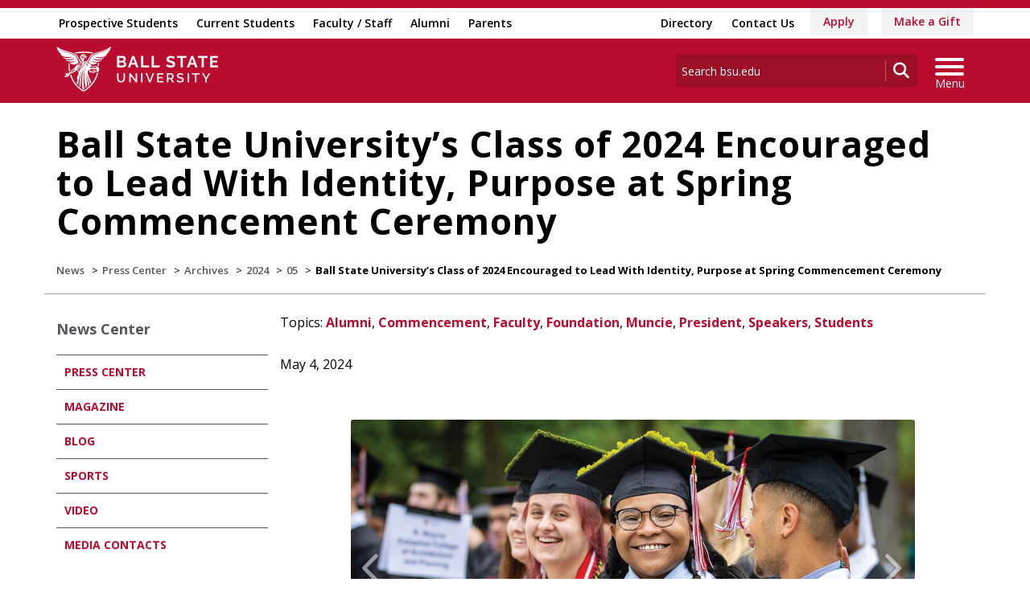

--- FILE ---
content_type: text/html; charset=utf-8
request_url: https://bsu.edu/news/press-center/archives/2024/05/ball-state-university-class-of-2024-encouraged-to-lead-with-identity-purpose-at-spring-commencement
body_size: 37979
content:


<!DOCTYPE html>
<html lang="en">
<head id="Head1">
<!-- be_ixf, sdk, gho-->
<meta name="be:sdk" content="dotnet_sdk_1.4.32" />
<meta name="be:timer" content="0ms" />
<meta name="be:orig_url" content="https%3a%2f%2fwww.bsu.edu%2fnews%2fpress-center%2farchives%2f2024%2f05%2fball-state-university-class-of-2024-encouraged-to-lead-with-identity-purpose-at-spring-commencement" />
<meta name="be:capsule_url" content="https%3a%2f%2fixfd1-api.bc0a.com%2fapi%2fixf%2f1.0.0%2fget_capsule%2ff00000000277771%2f0757023638" />
<meta name="be:norm_url" content="https%3a%2f%2fwww.bsu.edu%2fnews%2fpress-center%2farchives%2f2024%2f05%2fball-state-university-class-of-2024-encouraged-to-lead-with-identity-purpose-at-spring-commencement" />
<meta name="be:api_dt" content="py_2026; pm_01; pd_16; ph_13; pmh_53; p_epoch:1768600426197" />
<meta name="be:mod_dt" content="py_2026; pm_01; pd_16; ph_13; pmh_53; p_epoch:1768600426197" />
<meta name="be:messages" content="0" />
<script type="text/javascript">if (window.BEJSSDKObserver === undefined) {
  (function(BEJSSDKObserver, $, undefined) {
    var observer = void 0;
    var listeners = [];
    var readySet = [];
    var doc = window.document;
    var MutationObserver = window.MutationObserver || window.WebKitMutationObserver;

    function checkSelector(selector, fn, indexList) {
      var elements = doc.querySelectorAll(selector);

    for (var i = 0, len = elements.length; i < len; i++) {
      /* -1 means all instances */
      if (indexList != -1 && !(i in indexList)) {
        continue;
      }
      var element = elements[i];
      for (var j = 0; j < readySet.length; j++) {
        if (readySet[j] == element.className || readySet[j] == element.id) {
          return;
        }
      }
      if (element.className) {
        readySet.push(element.className);
      }
      if (element.id) {
        readySet.push(element.id);
      }

      if (!element.ready || MutationObserver==null) {
        element.ready = true;
        fn.call(element, element);
      }
    }
  }

  function checkListeners() {
    listeners.forEach(function (listener) {
      return checkSelector(listener.selector, listener.fn, listener.indexList);
    });
  }

  function removeListener(selector, fn) {
    var i = listeners.length;
    while (i--) {
      var listener = listeners[i];
      if (listener.selector === selector && listener.fn === fn) {
        listeners.splice(i, 1);
        if (!listeners.length && observer) {
          observer.disconnect();
          observer = null;
        }
      }
    }
  }

/**
 * Fire event on first js selector
 * @param selector string to watch on
 * @param fn       callback function
 * @param index_list can be undefined which means only first one
 *                   or -1 which means all
 *                   or a list of allowable indexes
 */
 BEJSSDKObserver.jsElementReady = function(selector, fn, index_list) {
  if (index_list === undefined) {
    index_list = [];
    index_list.push(0);
  }

  if (MutationObserver != null) {
    if (!observer) {
      observer = new MutationObserver(checkListeners);
      observer.observe(doc.documentElement, {
        childList: true,
        subtree: true
      });
    }
    listeners.push({ selector: selector, fn: fn, indexList: index_list });
  } else {
    /* <= IE8 */
    if (!document.addEventListener) {
      /* log("<=IE8 attachEvent assignment"); */
      document.addEventListener = document.attachEvent;
    }
    document.addEventListener("DOMContentLoaded", function(event) {
      var elements = doc.querySelectorAll(selector);
      for (var i = 0, len = elements.length; i < len; i++) {
        /* -1 means all instances */
        if (index_list != -1 && !(i in index_list)) {
          continue;
        }
        var element = elements[i];
        element.ready = true;
        fn.call(element, element);
      }
    });
  }

  checkSelector(selector, fn, index_list);
  return function () {
    return removeListener(selector, fn);
  };
};
}(window.BEJSSDKObserver = window.BEJSSDKObserver || {}));
}
var jsElementReady = window.BEJSSDKObserver.jsElementReady;

if (window.BELinkBlockGenerator === undefined) {
  (function(BELinkBlockGenerator, $, undefined) {
    BELinkBlockGenerator.MAXIMUM_HEADLINE_LENGTH = 100;
    BELinkBlockGenerator.MAXIMUM_DESC_LENGTH = 200;

    BELinkBlockGenerator.IND_LINK_BLOCK_TYPE_URL_TYPE = 0;
    BELinkBlockGenerator.IND_LINK_BLOCK_TYPE_HEADLINE_TYPE = 1;
    BELinkBlockGenerator.IND_LINK_BLOCK_TYPE_DESCRIPTION_TYPE = 2;
    BELinkBlockGenerator.IND_LINK_BLOCK_TYPE_IMAGE_TYPE = 3;

    BELinkBlockGenerator.REPLACEMENT_STRATEGY_OVERWRITE = 0;
    BELinkBlockGenerator.REPLACEMENT_STRATEGY_POST_APPEND_ELEMENT = 1;
    BELinkBlockGenerator.REPLACEMENT_STRATEGY_PRE_APPEND_ELEMENT = 2;
    BELinkBlockGenerator.REPLACEMENT_STRATEGY_PRE_APPEND_PARENT = 3;

    BELinkBlockGenerator.setMaximumHeadlineLength = function(length) {
      BELinkBlockGenerator.MAXIMUM_HEADLINE_LENGTH = length;
    };

    BELinkBlockGenerator.setMaximumDescriptionLength = function(length) {
      BELinkBlockGenerator.MAXIMUM_DESC_LENGTH = length;
    };

    BELinkBlockGenerator.generateIndividualLinks = function(parentElement, linkStructure, link) {
      var link_level_element_tag = linkStructure[0];
      var link_level_element = document.createElement(link_level_element_tag);
      var link_attribute_dictionary = linkStructure[1];
      var allowable_elements = linkStructure[2];
      var children_link_structures = linkStructure[3];
      for (var link_attribute_key in link_attribute_dictionary) {
        link_level_element.setAttribute(link_attribute_key, link_attribute_dictionary[link_attribute_key]);
      }

      var added_something = false;
      if (allowable_elements.indexOf(BELinkBlockGenerator.IND_LINK_BLOCK_TYPE_URL_TYPE)>=0) {
        link_level_element.setAttribute('href', link.url);
        added_something = true;
      }
      if (allowable_elements.indexOf(BELinkBlockGenerator.IND_LINK_BLOCK_TYPE_HEADLINE_TYPE)>=0 && link.h1) {
        var headline_text = link.h1;
        if (headline_text.length > BELinkBlockGenerator.MAXIMUM_HEADLINE_LENGTH) {
          headline_text = headline_text.substring(0, BELinkBlockGenerator.MAXIMUM_HEADLINE_LENGTH) + '...';
        }
        var text_node = document.createTextNode(headline_text);
        link_level_element.appendChild(text_node);
        added_something = true;
      }
      if (allowable_elements.indexOf(BELinkBlockGenerator.IND_LINK_BLOCK_TYPE_DESCRIPTION_TYPE)>=0 && link.desc) {
        var desc_text = link.desc;
        if (desc_text.length > BELinkBlockGenerator.MAXIMUM_DESC_LENGTH) {
          desc_text = desc_text.substring(0, BELinkBlockGenerator.MAXIMUM_DESC_LENGTH) + '...';
        }
        var text_node = document.createTextNode(desc_text);
        link_level_element.appendChild(text_node);
        added_something = true;
      }
      if (allowable_elements.indexOf(BELinkBlockGenerator.IND_LINK_BLOCK_TYPE_IMAGE_TYPE)>=0 && link.image) {
        link_level_element.setAttribute('src', link.image);
        added_something = true;
      }
/**
    don't emit for empty links, desc, headline, image
    except for parent structures where allowable_length=0
    */
    if (!added_something && allowable_elements.length != 0) {

      return;
    }
    /* go depth first */
    for (var childrenIndex=0; childrenIndex<children_link_structures.length; childrenIndex++) {
      var childLinkStructure = children_link_structures[childrenIndex];
      BELinkBlockGenerator.generateIndividualLinks(link_level_element, childLinkStructure, link);
    }
    parentElement.appendChild(link_level_element);
  };

  BELinkBlockGenerator.insertLinkBlocks = function(targetElement, replacementStrategy, overallStructure, linkStructure, links,
                                                   titleStructure) {
    if (targetElement == null) {
      return;
    }

    if (replacementStrategy == BELinkBlockGenerator.REPLACEMENT_STRATEGY_OVERWRITE) {
      while (targetElement.firstChild) {
        targetElement.removeChild(targetElement.firstChild);
      }
    }

    var previousElement = targetElement;
    for (var i=0;i<overallStructure.length;i++) {
      var level_definition = overallStructure[i];
      var level_element_tag = level_definition[0];
      var level_element = document.createElement(level_element_tag);
      var attribute_dictionary = level_definition[1];
      for (var attribute_key in attribute_dictionary) {
        level_element.setAttribute(attribute_key, attribute_dictionary[attribute_key]);
      }

      /* need to place title structure */
      if (titleStructure && titleStructure[0] == i) {
        var title_element_tag = titleStructure[1];
        var title_element = document.createElement(title_element_tag);
        var title_attribute_dictionary = titleStructure[2];
        var title_text_content = titleStructure[3];
        for (var title_attribute_key in title_attribute_dictionary) {
          title_element.setAttribute(title_attribute_key, title_attribute_dictionary[title_attribute_key]);
        }

        var title_text_node = document.createTextNode(title_text_content);
        title_element.appendChild(title_text_node);


        level_element.appendChild(title_element);
      }

      /* last level place links */
      if (i == overallStructure.length-1) {
        for (var link_i=0; link_i < links.length; link_i++) {
          var link = links[link_i];
          for (var linkStructureIndex=0;linkStructureIndex < linkStructure.length; linkStructureIndex++) {
            BELinkBlockGenerator.generateIndividualLinks(level_element, linkStructure[linkStructureIndex], link)
          }
        }
      }

      /* first level child we need to check placement */
      if (previousElement == targetElement) {
        if (replacementStrategy == BELinkBlockGenerator.REPLACEMENT_STRATEGY_PRE_APPEND_ELEMENT) {
          /* 2 means insert right before */
          previousElement.insertBefore(level_element, targetElement.firstChild);
        } else if (replacementStrategy == BELinkBlockGenerator.REPLACEMENT_STRATEGY_PRE_APPEND_PARENT) {
          /* 3 means insert right before at parent level */
          var parentElement = previousElement.parentElement;
          parentElement.insertBefore(level_element, previousElement);
        } else {
          previousElement.appendChild(level_element);
        }
      } else {
        previousElement.appendChild(level_element);
      }
      previousElement = level_element;
    }
  };
}(window.BELinkBlockGenerator = window.BELinkBlockGenerator || {}))
};
</script>
<style>
.be-ix-link-block{clear:both; }
.be-ix-link-block .be-related-link-container{display: flex;justify-content:left; text-align:left; padding: 10px 0; }
.be-ix-link-block .be-related-link-container .be-label{display: inline-block;margin-right: 15px; font-style: normal; line-height: 1.5;color: #fff;font-weight: bold;font-size: 18px;}
.be-ix-link-block .be-related-link-container .be-list{list-style:none;margin:0;padding: 0;}
.be-ix-link-block .be-related-link-container .be-list .be-list-item{margin:0;padding: 0 0 0px 0;}
.be-ix-link-block .be-related-link-container .be-list .be-list-item a{text-transform: none;padding-right: 15px;    line-height: 2.1;font-size: 14px;}
.be-ix-link-block .be-related-link-container .be-list .be-list-item a:hover{}
.be-ix-link-block .be-related-link-container .be-list{display:flex;width:auto}
.be-ix-link-block .be-related-link-container .be-list .be-list-item{display:flex;}
.be-ix-link-block .be-related-link-container .be-list .be-list-item:last-child{margin-right:0}
@media (max-width: 767px) {
.be-ix-link-block .be-related-link-container{ display: block;text-align: left;width: 100%; padding-top: 20px;}
.be-ix-link-block .be-related-link-container .be-label {width: 100%;margin:0;padding-bottom:10px}
.be-ix-link-block .be-related-link-container .be-list {display: block;width: 100%;}
.be-ix-link-block .be-related-link-container .be-list .be-list-item {display: block;margin:0;padding: 0 0 0px 0;line-height:1.5}
.be-ix-link-block .be-related-link-container .be-list .be-list-item a{padding-right:0px;line-height: 1.5}
}
@media (min-width: 768px) {
.be-ix-link-block .be-related-link-container{margin:0 15px}
}
</style>


<script data-cfasync="false" id="marvel" data-customerid="f00000000277771" src="https://marvel-b2-cdn.bc0a.com/marvel.js"></script>
<script type='text/javascript'>
      function positionLinkBlock(targetContainer) {
          if (targetContainer != null) {
              var strLinkBlock = '<div class="be-related-link-container container"><div class="be-label">Also of Interest:</div><ul class="be-list"><li class="be-list-item"><a class="be-related-link" href="https://www.bsu.edu/news/press-center/archives/2023/05/ball-state-university-honors-nearly-3000-graduates-in-spring-commencement-ceremony">Ball State University Honors Nearly 3,000...</a></li><li class="be-list-item"><a class="be-related-link" href="https://www.bsu.edu/news/press-center/archives/2023/12/ball-state-university-honors-more-than-1200-graduates-in-fall-2023-commencement-ceremony">Ball State University Honors More Than 1,200...</a></li><li class="be-list-item"><a class="be-related-link" href="https://www.bsu.edu/news/press-center/archives/2024/04/stedman-graham-to-address-ball-state-university-graduates-at-2024-spring-commencement">Author, Business Advisor Stedman Graham to...</a></li><li class="be-list-item"><a class="be-related-link" href="https://www.bsu.edu/news/press-center/archives/2025/05/ball-state-celebrates-class-of-2025-at-spring-commencement">Ball State Celebrates Class of 2025 with...</a></li><li class="be-list-item"><a class="be-related-link" href="https://www.bsu.edu/about/administrativeoffices/commencement/ceremony-pages/spring-commencement">Spring Commencement</a></li><li class="be-list-item"><a class="be-related-link" href="https://www.bsu.edu/news/press-center/archives/2025/07/ball-state-university-honors-more-than-1300-graduates-at-summer-commencement-ceremony">Ball State University Honors More Than 1,300...</a></li></ul></div>';
              targetContainer.insertAdjacentHTML('afterbegin', strLinkBlock);
          }
      }
   
      jsElementReady('.be-ix-link-block', positionLinkBlock);
   
  </script>

<script>
{(function() {
  var becookiescript = document.createElement("script");
  becookiescript.type = "text/javascript";
  becookiescript.async = true;
  becookiescript.id="becookiebarscriptid";
  becookiescript.setAttribute("data-customerid","f00000000277771");
  becookiescript.setAttribute("data-testmode","true");
  becookiescript.setAttribute("data-cookielinkurl","https://connect.bsu.edu/privacy");
  becookiescript.setAttribute("data-fullhtmltext","<div id='becookiebarpanelid' style='width: 100%; border-radius: 0px; background:#e5e5e5; display: flex; z-index: 1000; font-size: small; opacity: 1; position: fixed; bottom: 0px; right: 0px; color:#000; justify-content: center; visibility: hidden;'> <div id='becookie_desktop_outerdiv' style='width: 100%;display: flex;height: 60px;justify-content: center;margin: auto;align-items: center;vertical-align: middle;'> <div id='becookie_desktop_content' style='font-size: 14px;font-family:inherit;word-spacing: 1px;align-items: center;max-width: 100%;text-align: center;margin: 0 30px;font-weight: 400;'> <div style=''> <p id='becookie_text_content' style='padding: 0 4px;margin: 0px 0;display: inline-block;font-size: inherit;color: inherit;'> <span id='becookiebartextid' style=''>We use cookies to improve your experience.</span></p><p style='margin: 0;display: inline-block;padding: 0;font-size: inherit;color: inherit;font-weight: inherit;'> Please read our <button tabindex='1' aria-label='privacy policy' role='link' id='bepolicylinktextid' style='cursor: pointer;margin: 0;text-decoration: underline;color: inherit;font-weight: inherit;font-size: inherit;background: none; border: none; padding: 0;font-family: inherit;transition: none;' onclick='becookielinktextclicked()'>Privacy Policy</button> or click <button tabindex='2' aria-label='Accept privacy policy' role='button' id='becookiebarbuttonid' style='margin: 0;cursor: pointer;font-weight: bold;text-shadow: 0 0 black;text-decoration: underline;border: none;background: none;padding: 0;font-size: inherit;color: inherit;font-family: inherit;line-height: inherit;vertical-align:unset;transition: none;' onclick='beacceptcookie()'>Accept</button>.<button tabindex='3' aria-label='Close privacy policy banner' role='button' id='becookie_close_button' onclick='beclosecookie()' style='display: inline-block;font-size: 3.5vw;cursor:pointer;font-family: none;font-weight: 100;margin: 0 20px;background: none;border: none;padding: 0;color: inherit;box-shadow: none;position: absolute; top: 0px;right: -10px;transition: none;line-height: normal;'>×</button> </p></div></div></div></div>");
  becookiescript.setAttribute("data-mobilefullhtmltext","<div id='becookiebarpanelid' style='display: flex;width: 100%;border-radius: 0px;background:#e5e5e5;z-index: 1000;opacity: 1;position: fixed;bottom:0px;left: 0px;color:#000;align-items: center;height: 60px;visibility: hidden;justify-content: center;font-family: inherit;'> <div style='max-width: 385px;display: flex;box-sizing: border-box;text-align: center;position: relative;'> <div id='becookiebartextid' style='font-size: 13px;line-height: 14px;text-transform: none;'> <p id='becookie_text_content' style='padding: 0 4px 0 0;margin: 0px 0;display: inline-block;font-size: inherit;color: inherit;line-height: 1.5;'> <span style='letter-spacing: initial;'>We use cookies to improve your experience.</span> </p><p style='margin: 0;display: inline-block;padding: 0;font-size: inherit;color: inherit;font-weight: inherit;line-height: 1.5;'> Please read our <button tabindex='1' aria-label='privacy policy' role='link' id='bepolicylinktextid' style='cursor: pointer;margin: 0;text-decoration: underline;color: inherit;font-weight: inherit;font-size: inherit;display: inline;font-family: inherit;background: none; border: none; padding: 0;transition: none;' onclick='becookielinktextclicked()'>Privacy Policy</button> or click <button tabindex='2' aria-label='Accept privacy policy' role='button' id='becookiebarbuttonid' style='margin: 0;cursor: pointer;font-weight: bold;text-shadow: 0 0 black;text-decoration: underline;border: none;background: none;padding: 0;font-size: inherit;color: inherit;font-family: inherit!important;line-height: inherit;vertical-align:unset;text-transform: none;transition: none;' onclick='beacceptcookie()'>Accept</button>. </p></div></div><button tabindex='3' aria-label='Close privacy policy banner' role='button' onclick='beclosecookie()' style='position: absolute;right: 9px;top: 4px;font-size: 28px;cursor:pointer;font-family:none;font-weight:100;color: inherit;margin: 0;padding: 0;background: none;border: none;line-height: 20px;vertical-align:unset;transition: none;'>×</button></div>");
  becookiescript.setAttribute("data-control",`function beCookieBarCustomJs(){becookielog("running cookiebar custom js"); var windowsPlatforms=["Win32", "Win64", "Windows", "WinCE"]; function beCookieShowPanel(){var becookie_panel=document.querySelector("#becookiebarpanelid"); if (becookie_panel){becookie_panel.style.visibility="visible";}}var becookie_stylesheet_interval=window.setInterval(function (){var becookiebar=document.querySelector("#becookiebarid"); if (becookiebar){if (windowsPlatforms.indexOf(window.navigator.platform) !==-1){becookieAddStylesheet( "#becookie_close_button{font-size:26px !important;}", "screen and (min-width: 701px)" );}else{becookieAddStylesheet( "#becookie_close_button{font-size:23px !important;}", "screen and (min-width: 701px)" );}becookieAddStylesheet( "#becookie_desktop_content{font-size:13px !important}#becookie_desktop_content > div > p{padding: 0!important;}", "screen and (min-width: 701px) and (max-width: 1060px)" ); becookieAddStylesheet( "#becookiebartextid{font-size:12px !important; line-height:12px !important;}#becookiebarpanelid > button{font-size:24px !important;}#becookiebarpanelid > div{max-width:334px !important;}", "screen and (max-width: 360px)" ); becookieAddStylesheet( "#becookiebartextid{font-size:11px !important;", "screen and (max-width: 300px)" ); becookieAddStylesheet( "#becookiebartextid{font-size:10px !important; line-height:10px !important;}#becookiebarpanelid > button{font-size:21px!important;}", "screen and (max-width: 275px)" ); becookieAddStylesheet( "#bepolicylinktextid:focus,#becookiebarbuttonid:focus,#becookie_close_button:focus{outline:auto!important;}" ); beCookieShowPanel(); clearInterval(becookie_stylesheet_interval);}}, 100); window.setTimeout(function (){clearInterval(becookie_stylesheet_interval);}, 15000); window.onresize=function (){setTimeout(beCookieShowPanel, 100);};}beCookieBarCustomJs();`);
  becookiescript.src = "https://consents-cf.bc0a.com/consentbar/corejs/becookiebar.js";
  var s = document.getElementsByTagName("script")[0];
  s.parentNode.insertBefore(becookiescript, s);
})();}
</script>
<meta charset="utf-8" /><meta http-equiv="X-UA-Compatible" content="IE=edge" /><meta name="viewport" content="width=device-width, initial-scale=1" />
<!-- Google Tag Manager -->
<script>(function(w,d,s,l,i){w[l]=w[l]||[];w[l].push({'gtm.start': 
new Date().getTime(),event:'gtm.js'});var f=d.getElementsByTagName(s)[0], 
j=d.createElement(s),dl=l!='dataLayer'?'&l='+l:'';j.async=true;j.src= 
'https://www.googletagmanager.com/gtm.js?id='+i+dl;f.parentNode.insertBefore(j,f);
})(window,document,'script','dataLayer','GTM-TL87L6');</script>
<!-- End Google Tag Manager -->
<title>
	Ball State University’s Class of 2024 Encouraged to Lead With Identity, Purpose at Spring Commencement Ceremony | Ball State University
</title><meta name="description" content="Ball State University on Saturday celebrated its Class of 2024 with a traditional Spring Commencement ceremony held on the Old Quad. The University conferred approximately 3,000 doctoral, specialist, master’s, and baccalaureate degrees for its Spring 2024 graduates in its 198th Commencement ceremony." /><link rel="canonical" href="https://www.bsu.edu/news/press-center/archives/2024/05/ball-state-university-class-of-2024-encouraged-to-lead-with-identity-purpose-at-spring-commencement" /><meta property="og:title" content="Ball State University’s Class of 2024 Encouraged to Lead With Identity, Purpose at Spring Commencement Ceremony" /><meta property="og:type" content="website" /><meta property="og:url" content="https://www.bsu.edu/news/press-center/archives/2024/05/ball-state-university-class-of-2024-encouraged-to-lead-with-identity-purpose-at-spring-commencement" /><meta property="og:image" content="" /><meta property="og:description" content="Ball State University on Saturday celebrated its Class of 2024 with a traditional Spring Commencement ceremony held on the Old Quad. The University conferred approximately 3,000 doctoral, specialist, master’s, and baccalaureate degrees for its Spring 2024 graduates in its 198th Commencement ceremony." /><meta property="twitter:card" content="summary_large_image" /><meta property="twitter:site" content="@BallState" /><meta property="twitter:creator" content="@BallState" /><meta property="twitter:title" content="Ball State University’s Class of 2024 Encouraged to Lead With Identity, Purpose at Spring Commencement Ceremony" /><meta property="twitter:description" content="Ball State University on Saturday celebrated its Class of 2024 with a traditional Spring Commencement ceremony held on the Old Quad. The University conferred approximately 3,000 doctoral, specialist, master’s, and baccalaureate degrees for its Spring 2024 graduates in its 198th Commencement ceremony." /><link rel="icon" href="/Components/Design/ResponsiveV2/Images/favicon.ico" type="image/x-icon" />
     
    <!-- Fonts -->

    <link rel="preconnect" href="https://fonts.googleapis.com" /><link rel="preconnect" href="https://fonts.gstatic.com" crossorigin="" /><link href="https://fonts.googleapis.com/css2?family=Open+Sans:ital,wght@0,300..800;1,300..800&amp;family=Playfair+Display:ital,wght@0,400..900;1,400..900&amp;family=Roboto:ital,wght@0,100;0,300;0,400;0,500;0,700;0,900;1,100;1,300;1,400;1,500;1,700;1,900&amp;display=swap" rel="stylesheet" />

    <!-- <link href="//fonts.googleapis.com/css?family=Open+Sans:400,400i,600,600i,700,700i|Raleway:400,400i,600,600i,700,700i" rel="stylesheet" type="text/css" /> -->
    <link href="/Components/Design/ResponsiveV2/fontawesome642/css/all.min.css" rel="stylesheet" type="text/css" /><link href="/Components/Design/ResponsiveV2/fontawesome642/css/brands.min.css" rel="stylesheet" type="text/css" />

    <!-- Style sheet CDN fort select2 searchable dropdown --> 
    <link href="https://cdn.jsdelivr.net/npm/select2@4.1.0-rc.0/dist/css/select2.min.css" rel="stylesheet" />

    <!-- Bootstrap theme -->
    <link href="/Components/Design/ResponsiveV2/css/v-639043478460000000/bsu-bootstrap.css"  rel="stylesheet" />
    <link href="/Components/Design/ResponsiveV2/css/v-639046078660000000/bsu-bootstrap-templates.css" rel="stylesheet" />
    
    <!--[if IE 9]><link rel="stylesheet" type="text/css" href="../../../../../Components/Common/Layouts/css/ie9.css" /><![endif]-->

    <link rel="stylesheet" type="text/css" href="/Components/Design/CSS/PageTypes/v-639037221040000000/NewsArticle.css" media="all" />
<link rel="stylesheet" type="text/css" href="/Components/Design/CSS/Renderings/v-639037221040000000/GlobalAlert.css" media="all" />
<link rel="stylesheet" type="text/css" href="/Components/Design/CSS/Renderings/SocialSharing.css" media="all" />
<meta name="theme-color" content="#ba0c2f" /><meta name="msvalidate.01" content="331A84EFB90EF55CECD1938D28E9A9CE" />
                              <script>!function(e){var n="https://s.go-mpulse.net/boomerang/";if("False"=="True")e.BOOMR_config=e.BOOMR_config||{},e.BOOMR_config.PageParams=e.BOOMR_config.PageParams||{},e.BOOMR_config.PageParams.pci=!0,n="https://s2.go-mpulse.net/boomerang/";if(window.BOOMR_API_key="QCA86-LJ885-6YH64-J69WY-27WWD",function(){function e(){if(!o){var e=document.createElement("script");e.id="boomr-scr-as",e.src=window.BOOMR.url,e.async=!0,i.parentNode.appendChild(e),o=!0}}function t(e){o=!0;var n,t,a,r,d=document,O=window;if(window.BOOMR.snippetMethod=e?"if":"i",t=function(e,n){var t=d.createElement("script");t.id=n||"boomr-if-as",t.src=window.BOOMR.url,BOOMR_lstart=(new Date).getTime(),e=e||d.body,e.appendChild(t)},!window.addEventListener&&window.attachEvent&&navigator.userAgent.match(/MSIE [67]\./))return window.BOOMR.snippetMethod="s",void t(i.parentNode,"boomr-async");a=document.createElement("IFRAME"),a.src="about:blank",a.title="",a.role="presentation",a.loading="eager",r=(a.frameElement||a).style,r.width=0,r.height=0,r.border=0,r.display="none",i.parentNode.appendChild(a);try{O=a.contentWindow,d=O.document.open()}catch(_){n=document.domain,a.src="javascript:var d=document.open();d.domain='"+n+"';void(0);",O=a.contentWindow,d=O.document.open()}if(n)d._boomrl=function(){this.domain=n,t()},d.write("<bo"+"dy onload='document._boomrl();'>");else if(O._boomrl=function(){t()},O.addEventListener)O.addEventListener("load",O._boomrl,!1);else if(O.attachEvent)O.attachEvent("onload",O._boomrl);d.close()}function a(e){window.BOOMR_onload=e&&e.timeStamp||(new Date).getTime()}if(!window.BOOMR||!window.BOOMR.version&&!window.BOOMR.snippetExecuted){window.BOOMR=window.BOOMR||{},window.BOOMR.snippetStart=(new Date).getTime(),window.BOOMR.snippetExecuted=!0,window.BOOMR.snippetVersion=12,window.BOOMR.url=n+"QCA86-LJ885-6YH64-J69WY-27WWD";var i=document.currentScript||document.getElementsByTagName("script")[0],o=!1,r=document.createElement("link");if(r.relList&&"function"==typeof r.relList.supports&&r.relList.supports("preload")&&"as"in r)window.BOOMR.snippetMethod="p",r.href=window.BOOMR.url,r.rel="preload",r.as="script",r.addEventListener("load",e),r.addEventListener("error",function(){t(!0)}),setTimeout(function(){if(!o)t(!0)},3e3),BOOMR_lstart=(new Date).getTime(),i.parentNode.appendChild(r);else t(!1);if(window.addEventListener)window.addEventListener("load",a,!1);else if(window.attachEvent)window.attachEvent("onload",a)}}(),"".length>0)if(e&&"performance"in e&&e.performance&&"function"==typeof e.performance.setResourceTimingBufferSize)e.performance.setResourceTimingBufferSize();!function(){if(BOOMR=e.BOOMR||{},BOOMR.plugins=BOOMR.plugins||{},!BOOMR.plugins.AK){var n=""=="true"?1:0,t="",a="aoibovqxzvm3s2l5kk5q-f-db6223f12-clientnsv4-s.akamaihd.net",i="false"=="true"?2:1,o={"ak.v":"39","ak.cp":"1268882","ak.ai":parseInt("762162",10),"ak.ol":"0","ak.cr":11,"ak.ipv":4,"ak.proto":"h2","ak.rid":"372d7b2","ak.r":38938,"ak.a2":n,"ak.m":"dscb","ak.n":"essl","ak.bpcip":"3.144.23.0","ak.cport":55272,"ak.gh":"23.55.170.185","ak.quicv":"","ak.tlsv":"tls1.3","ak.0rtt":"","ak.0rtt.ed":"","ak.csrc":"-","ak.acc":"","ak.t":"1769820859","ak.ak":"hOBiQwZUYzCg5VSAfCLimQ==pbTcBgN6tzltsaIwNlRaXENaHiZ3cxCdxZzrAeoebaVkHjHnpUnHoAkiKKZxnZD/NqpC/T6YtHp5Lo5XRBzO2kitCGnRaGFdZVV4s3actZFZXuH9pOUemQe/Y3FX06B+4Z1/2k9UEWSVgUV4pDydXbr/j2/aBk4M1gE9yRhmxr/lGrQrQRXgDeDSZAq5bUFaY6RI/3evt6jQlOmcpeNC0R5ovbfKRs28x1AeCilteiCECW2tHALqWT175xpZXH2ixseqn+AntdszmNeayVuwTsGFokdns9g4o2SjSFZAWNoS25GAYXUSzV9vWx7/qy/RkKAfHLUrFzrneDsKYFqNON2YRS/QKjHm12AewUCF/jGwIt5W2Zv4oj/rRlybO80J8hQ5MgRXU6ChaRo6ikhfsPPyK94Gi72RT0dy8oGEeA4=","ak.pv":"8","ak.dpoabenc":"","ak.tf":i};if(""!==t)o["ak.ruds"]=t;var r={i:!1,av:function(n){var t="http.initiator";if(n&&(!n[t]||"spa_hard"===n[t]))o["ak.feo"]=void 0!==e.aFeoApplied?1:0,BOOMR.addVar(o)},rv:function(){var e=["ak.bpcip","ak.cport","ak.cr","ak.csrc","ak.gh","ak.ipv","ak.m","ak.n","ak.ol","ak.proto","ak.quicv","ak.tlsv","ak.0rtt","ak.0rtt.ed","ak.r","ak.acc","ak.t","ak.tf"];BOOMR.removeVar(e)}};BOOMR.plugins.AK={akVars:o,akDNSPreFetchDomain:a,init:function(){if(!r.i){var e=BOOMR.subscribe;e("before_beacon",r.av,null,null),e("onbeacon",r.rv,null,null),r.i=!0}return this},is_complete:function(){return!0}}}}()}(window);</script></head>
<body>
    <!-- Google Tag Manager (noscript) -->
<noscript><iframe src="https://www.googletagmanager.com/ns.html?id=GTM-TL87L6" height="0" width="0" style="display: none; visibility: hidden"></iframe></noscript>
<!-- End Google Tag Manager (noscript) -->
    
    
    <form method="post" action="/news/press-center/archives/2024/05/ball-state-university-class-of-2024-encouraged-to-lead-with-identity-purpose-at-spring-commencement" id="mainform">
<div class="aspNetHidden">
<input type="hidden" name="__EVENTTARGET" id="__EVENTTARGET" value="" />
<input type="hidden" name="__EVENTARGUMENT" id="__EVENTARGUMENT" value="" />
<input type="hidden" name="__VIEWSTATE" id="__VIEWSTATE" value="[base64]/v6KeNxlBALHKfVfpEUgWByWsbJ5nH+uVgthrkjE3FkwYTA/CgwAidVpU129wG4rs+CE2Bf3hD6eSacK3LKEip0ieqpsGd5KYdhmLCNNKWnpNWAwGkFAA5UK2cYHq5s4ZMlzPwh4JlGRrQsSJhqN3FM+AAiKDP+WUshL0NWIW/dwExfGEdwa9u5ZXFetIw/gEjs8GON7O6FA3eZT4Z+aaw7iL/NBb+TOfiG0ANOuk0ZmwDcGHGIEzD3yQTP9yt0VeVSWT8wxVeM+dtj4FuZpFJldhdUZP5RNSuZz5hNmnWiXDrEeSlmjaVOHZhlaFpjhdSKIjrgz2ROv/xB8oC4GHb7looAmHqP3Uje7uIkAYhomP6k6c2ePiQL4nv2vmJRiYw58MjOjkln3mt1VRVievkyu5C5lZ4okniBpZLr9U3q8yCvykA7AJwK7AP98MB83XO0NGLfkRI+8wFm8Zd/7O2omuMxhdRJdGSPRwTDUWyUHBfQr9OXEV+k+GwpF8ktUjahwznu1Uu9U0eyJSFynW1sT7rCeZZiGiuHeUZa7NnkQqxCuKbQsTyl6LRwji+9F/qgb1oIFr/SmG1NfFeyUHXr4/0B70eTDpqAyn6IVRT5MQX138FkQ0tQhIRIPcoH9iVI6BRQx4vATDMBrg71uXg6fKqXZei1/aS0YwSJcpKx7KzpEcXchdgivLgwvyQ5vfChWK0Ct0T+GAdWoaIbBGiAI+M4JfYiFpwJ5tVkLKLSeu6dXdOHbDYVs9EURCeXs/KHNk8w0M+EDq48F9Fn4wlF2hDvRd+6iUg+Ljp33qAfj457LckXmGsi77j6sZIDzUVQPcP+lwKwX8F1fYgPS3z7i3YNtyueRcg/rhmkcMTbNTIKBv0FPKkwGq9nKmdXbROTaPsU3No/iYXeCy4P5pUkMs40OduoUeysirrc5GLyzuopzNDdumxX0Rwxmq4qnjEXWgP3vcyX9GAcvV/WPUp4i22MPrZd+1t/UCJI82IpjcwuWQgzXJ+i9gsLtq9thf9hGhp+qOLAzKU6wHoUec6Rme3PbrXTanaZvV2zPTxzD59Ja648NBykge3cogX+v2Eyo34bEPO/[base64]/2fDfqLHSssLVvQ+pCIIJhKzZ8JOStmZRe5h7nJXEwtlSx5LGzkAAfEZLMXfMW0QY61JKzAU1GZNQIEdrmGOB/G/5Qx0ONLg/O/NZPapZWsSYEPqT9lAWVrxo3ZlLpCiph/SaIOVawO9c6isRW6lkZ8qZAnePJBV9VI0evTQ7cOfY8uLKD9zDkbJKWyyEkORmqOtq3kzmlCIZriutzZpYEkSeqxp6PCTYUtMBM5TEqabMAkS31BoRfkkDD7Jib8E8fGkvaBFVd/[base64]/Y0qLxQXg411pPzzYNVacpqSaKItmWToy/[base64]/4XD/RgOxet/WgT4rRojoB0ZgArM6XVoRPYmT4jGkTlYH032nPRA1+qWsTgfwO5sz1O32eP8Rp4GdbbSvQ0AJWD0LwEWmc006EzZ4iyb9tOPHNlZAi0b/EG6HPjX9MU4v25EWKB7i85klkJkU93vE6kD0NOpiW8Fq2JOrMFFer1kjOgNUJMw+389Z5U4gaSzFWQZ7OQ5Sd5AaY5pEAYmGI5Hg/4QcwRDgLhCCZhp0Ik25UH69/d/Xs1xbNjBLE141+qgPWY+vfumtxZ1v1g18XYtQRi7O1M1MlCPSzjVHejjNqxdeLD1tV0A0HWtmtBnq44dky0QKbRk3tvDz+tp7w464TAOd36BX4ek8zR6eX026rJcZN23IaC5qCc/EfrIDogGOteEbhF228Xraibz6JhoXWHz9Vtdjy6gno46YJ7m5RM3U4i58XVwBeqV2EtChZjxiRcz7eC+PL79BwxPbUPOMkBidAp1xmVKyDMQUy1x0toVeD/lt6ZTKfzWPVb3CO9hZXXU9r63OF6tj+MHXAyRP3dB1TrYIS0wCkOyymNvkUxAfnogAyYCwF6wlh1FVYGtF11z3gizwGYkLR2/NfsmDrMetRQBl6/AqGZvSMjAEyGi6niFBmKgim/B1y1A4VQe+PRaeuD95R3J+ep3BiGwKFwDazZ4FT8zkFS62GyySWhetBjM/CU2PEXo/fWBeyO4JlJX5Layu2ca4Zr4Xn0CrnEsZUaFeKBoMzWaS42Qp/5+1bhoS/LWYlgnh3ELOfcMVIOPotgFW7khjm09bCv+Mm1Sk5ZOhb5ysaCpEr+/B8akS+NVeYcGXTgWfbadlzADDmOJ/sGM5xJsv5Qjax3Xo3W0HDUBW6ypwWp1eBMhFhkeVr/ORo2bt9zUPQ2RYM9tPi9bPxEUgWUKJuEf2s6xaeg3QZdb4sA4ArJ08i5nrQ7ctAoIbfBaTmCVB0HIU4FYjV/IzmLF/I3x/MvRSuBMv6SP88jE04mP1hXFhmFaSfN0+U+NH+GcDjrUGk6qjS3FfB62f7698fkEsC7lhvQKGVafuLpDjjD2LP4eSr6IE5zNgYckiVsB+hLzS5t0N4ubeVS/[base64]/1shIpLDJd7MJuFJG0oWkNxAV42Aojlr5TSYaqIPOd4aducJ6SqB++d1ewBHBj2sDc3ArC7T7vMfVC+OXnXC5K/oBdIeW6aiA8LIyu1CdmMx0aoDCRnMD+6OE3TSMX5DEnEZPdIV1RX41FoVC6RAhnv+nhXVkazzhxm90iAg8bo3SDhJVv3LRfSZ+Dug98C1NB7z/+qIE17BJNPPRTnTh2ysg2x1jiaJX2R6jRBnfwKc9xKY8GqPuV7Ck98hf9pGWoAnV4uxjn5QI0wW83i7EEL2RZm24iZvnQmX9clGQfj/BYQ87hYu3iLRG62dxRRlX0mHmh1HE3Y7ySxv6JKnQZrkXYr6E+kaMDo3vSxc3Us0jdEx6Owljch1jjMQUfL3OTOIsSVr/82pGj1eXtJQ4wouX5naZYYXibQ+PiDdAgFtTzAZ3BFKu3go3CC1gTsbeJfsSzBH/0UJYaBevxPSSKIw0nWHerCfiqGEdfMKuVnl/qIqRA2rMDnSwwr0ff/g4sIr46qSANqQ99v8dOZzMTst7iKtyiFZnVb3VgkQf+v3yQD4A/5Wjd4Eg7+YJIxarJguMx94K0Y2fx3o62y0nkG2uYi0VHsIKs1Tm+fmCR5hO1/e48rBcmahO2tqqkD2vU2MlxqYU70Us3L5aQ41Te5eej2BnlyDH23IbwNZQNt5+PJCrY3h547Svx4CrLYbI+gVNMouoXCTa32lf4vVVK/bAgkoKoswDTsgs7G5shV2kDz0sfijCrHREUajI6MPeYwPQ0bd0kcgEtOWT/ZYwMdkR4At/ptcs0seFxOKJFgPNbNTAdtMV85EIvMP6soFZlIJJhq0ytvUiS1akqCudJ2ZkUOwniWrYwwq5uUd5VqIYirjhAo6U8JyEOVknagCNtXR13acLBtTjbnuX1GaARhEFNpMq8cKuZYci0GpjS8l86WWy3ynaxpiafLO5tCJJjjek0XBsp/DN6OmJ3uaW7BIFBukaJjGC7fJcAxvuneayyHp/mIIT2ddbK8VnGwUHq8cPzdcdOcHnLh0cnhvMlbr1gDd3LIzp3dgzC3hXMGhwU9gOeuaivOwmDPlgkMLRag+FkRM6B5eblb5M8H7rt/5bs5txpcIsNtsbKcMo/BNaggqhe9+0hTUwFSiF3WFEXmushXz+vNU9E2P0ScskjrgFYfnDcP167PHdLkx0Kex5JIsY7cvlJoAaMapgoSuwkmVVxa+ho21vgGj464tpQgQ+Qz6K0A+wpful/xRydIaQBBAsjGm6/+u8E8jh//0Heel/9OzDp1VyyzJEqQWVi6Cgroo3+77X7IqeDEVvpVyF7MhlyzZtRWxuOHO1Jk+Q3dtNxL+jvX9G54gtyUy0Am5jLt7qV/LybLOE643N0ISG2Bfqv41Le6L2/XZlRamx1K9BWTIM393j/KDLOeZF/3/RZo9PWbfvBOaA4qxTEkrpZVzvup2slf5FQFBesBK+VNU1+9J4htaKtGuzbntpwh+/bCYTPaSz7NEf6AgnGSy0RvJkYiWvCV9eQxli7wXDJdMRjSMBsZJBFp9/MDbQAtkoF9u2JkaSmUee15iUR5YlMBm3juhnpiPlu1bWpp9SBvl1t1ZpQlbHI5SgCoJFpXhccmie5Z1wWLLwltDTgXY8vFkTs80ggfGzSMDvTzU6NCpJWJJLDutVgAkDnc6YIcK3fAhn8wHX4QXyWLMt0Q1j/qmF+6NLKCvsHwOBW6Tvq5CiGxsS6OKePysR/VpwYs6sYhWP6hQJ0cNy+2CeiAaDfaZFq6GlFAC4W2lfavp9qhigvZP3dBTwQdod/BBm1oaPjgHvYbTRzMSCOQQGwJt+MNXoNBKE5REXQeKIIm/Jk0+ao/OpeVMed7nOK1sq3BMKNZhZ/+uHjvrps4WRU6xniVVrt8H9jkAisxemTzI1lI2UE684HzuNQwAhmMJimRjR39TWYCwIzg5PJXZGdfICQ0voLFA4Vu0ApAF5KYtEDmKt5xQfjLP0XDQ+W3IGtgnaXgUJJqgAnuCfwEy02JccmsNwziQh5SpAAsKMnsvPzniY5OO55++J6sZm54sv/3RuvS4yY/+IjAFUQUYMv9XZ9VBm+i8fIMGo1Lcna1+67voJ14CYKV313Fa9PjesScH0MSOdqo3CQOs2/XuxA/va/OxfgfPo9wm3m0HZGUJFsNp93u096HxwUS1e8wq11KwlNv8yV0C3rPp/84d6DQVxvfGPDAPvJvqaPUpwAwQrfsegVZf6keoeLoL59/S28V6iKYjaSHubNpN6hf9WmPYc3OvpMPviPLMhAerZVzvvOFKbhh8pC/dwS1xb4+JDvEuGUaAHnAL1t1ddOaMcldKKueQzekAz0xbUOD1Z+76Zp3wTphDVwlldOtr965T4aTxzn2mjlB5eUGxOBcHmGI1Nd4yTv3sNna0qAVfNdoEjXAA+ceiyFRJy+BIBBIFF0aHAS+zhqGzMr8FSVPp5rbB46vSKCZ78YrBUq08DxWYpQI5y10/q0zLfOmBRz5hp253JGbHZtmHUf1o6zIGAWMb0LwhXLu8PF4qbiqnHCNNrWh1Juy7c22XQWgcbsNGTCUUyvkYa2MRG72/KV4ccTkU7wamPDcNePl6xDIpvnUYO41vh4QN842h0Y0NMtum+AP+WQW8KwKdZkyRE7BNA7sBTpR6OUd4WNAoZWnKhNnMfTwDg7/roVZqOAhoznOICHJWDSqegG4s3AIDUhTsikvgHB6092FRjL38yt3/Wmsb3XUrErF+PhIgDGi597OR4NcPClHksXd0NEYoqGDPFKDStYpoIfKw0x3g6MB0LJ0U0Jjl2JSbLsIfKnENMin+Qav4/6cuDBWqTKUnvmi3141Gj0Guwg7M3VO+IxPdrCOucI/39FGJTR/LGpZAdZQrR+JJen5ynXuUPAJGcW8l2vHLGSOp4IjzEjD9x3RrjemI8z3yCA37SpgjvTSD9kCGOMlHxcyZmiPGOD55YE76FB/h6n+7zJW0rlU7OZfBDVePvPPAEANXBEcUssXbISumwLK88arRBRgIwKxAXLzvpDLpU3PLTMvl0mlCwhYK+ASMI8UwdpDPkjHjyDIBMXkuD5xVvSC95zz8Ba/JlEdEOh5tQrI3J9zl44156TK0xkXgwy4MrvsOvV3otsKR3is2Y13Fl3X4UsknMQDrpcl3n7+VWe158RkjLSBxrdZcLaGHo+qmNg2rOygn844IGX5/IDX9BRU14KTLhLGwoYH88Mf81xsZedhFnpgEn3QU2UWFZXf/vGPKzMMuBGlLICDQwBdG4ERlwxmzn9ijWnisR/pjbZfNkcb/qLpTOSaxIU1aFprHN8RsdZ6rnijbLir+IeaF4697/vtrR2H1nhW/sKbfKRNHgAfIGGJfJOlmQMk3j7z+rZgNPBsvl7olun2gtAilzj3bppCD2Bv+fpP6RQl1DvoqYy7OolVee3urbQ4+uCuVx9bSIfd8JF3w3fj927Zsrtpm8MymQBUkbmtOA9ihKW2JwySeA+p/beTW6LJxCnQE+ON1hKDXh+F6Lsuyc30GOrjwt4va/YKgdYMJerRNh1suCWXN0/tdASuqgv+HSqlYZKkE8PE/k/[base64]/PUAA3kTa0zIg7cpEanjoWIvq7MIREsFgU+ExbtrzGW1Et9lFogeUnuGL8Vrb+0Z6XawchLjUek1QRsA8osLxzkVblE4o6jS0P8XedOsqQDCrwo0zuooPRlFx4eW9gKxSUQW8hFVGTrID4hiaT/19P5sCmK3ss2+Adep/7yjY15jpCtk65VpO9sdlK6y93qhCWX1KkfAuM7acHFIMS4vSGX3/54zf/l6j9euyQhr01DOgKkXIbp8EF68VWoPbVAPyqSYn7QeV1MVebzcfK6lwAtbNjRFov+La//5WRHA3l+fCs1qbCHxECKXkiQu033YYdoYIRe0567dZWmVAikeNSA1fzkQIW14qXK3qnVVcE+8dzraLX0hiSlsv3MoSlok1ycHIT64WTjuE/ZA6xEDfcLOKoaihgpQZnKkAzis95fr1JsCooNfbRkGILsLKjRCQmmx2kohEgxU5KZ9n45QsC1L/mlpj7gggarzNeIWPqR+8KOExhnm7smN0nr5VtHVOeqmghEjG/a6pdFg4oD2XPMGlOj0D7quFznB9xnnjnlFk7fsfFW+MfnJrxFZWDP1BF+eZLPGFDpxMbVWJASqACWGUbGjtgNhIAdSTOP4kdj6AFBLc2FmBCzv+xmEtNeQgmT+UUcVjfxLhQ0hk8r73KYlCY13u+18SLwVXMYeJxo93nY7lhfuJ9UxcWkxIzFV5RV2GS/T+8MQmcFiEazQb2Va6IneW/Dl9X9pw8+6kLijUGWUCO/A+XbVRiwmP8VVqPIt3VhgnCN3TO6IcvwhtaRW/jAWS+GJf5mBl8ViDd8Dgl3BNska+yLPXMjAYQFwiyJJO+3AIFyrcv1r9jQlzLGC9DuI1+NH+R690PWkI985BxpVVcftTbRe4aY1S4tPUGV/ngfxmdFJx4CwlTN8noPrcdxiGtJT14cKoSl6lmURYCR7zYQLuMwY617JOg/j6OO9u6DGFA1Fr1zyLI+PuukGgzbrxNz6KJI4J4O0BpyJeUR0vtAznviQ90/hmyWiZcBEsn6yEk/F6hfpMWkwG/LdWLSLPOKtyrV1n2kS5N7GXnjXzLCHcBfj57quHxEb/FtOxkkJXZZRRdqRFixrF85yj+DZtFQoyB18uSW9psHgeGH8t5xMxVUBTS+NpcSsbE80hike3OT+mIb900Kq5GgaSlxEOlz2a/V6ghyVLQ1b1qz7ZOQz7JJQq6V7L1ZHMEjsuqrqBiTxbtwAdJTFHRHLaCUZcRBCPFXrT4qEbgFxj8bqLNsl6kfv9rDUMoDxW6dOrXeQgdGu8RSlkDDSxHrfvpJ0O9BBiySn+ggaa83JRt8odzNwcAHt8Bo4vQYPs/0lgRm2IlMYppmH/bCT+QLeX8j7o3JeHLWggHELF/vBd8w6TK1WEbK8IlPBQiyykK41o1u/6rqe5R9NB0xx+kqqsEPM7NPwzw9uRY96e4pB3LYfNCsdynSaWfmIzYfckyNBPDTeuS/yeHQT8gOkvZjis+OzDjZSiOgWD5jGwuWcSh2QEUkUkGP8p3d2v1KhJOxSIEFHanRYN6iclXLNjC5df+Rp0KdgWjZY1ZSXSl5zUEBkMEF/8MOQO5cXxB4xp2i594cHSNYujwmntdM+aoCn9Z1jjWn/DueKOmIQNIW7NYNZ4cc7azH4gxRicJHeFai1bWqINlz1JNlza+rhQGePzi0kyII+QukIreyZtHI9QOz4bGGXcMtkUGqBr2p/cgqu8HTcSRfrR/ydYjZ4Kb/4jd/GhTdzlrwWvqBQ98zh9JjtB/SjxcvSnwje7fmSmsVWnJLFSzNlATbOkILVcOAbWWKQcy66Posf5V7ez6/DIfMV3x8G7pD6Gy+eRaxyI2g/562emarUxiGSWZ/nENEdfgVeamNDdSwyCpxEpRAineKMQaMDQWLxFr2bCpjsQT2FS4eNOZ5xMLSDF8P27pzHRJfZCd2qUDIT1oqVmYUbMMUIF/PDyN/bcjwIEXjFTlHEUk9Y1rSk3FJ5uOu1jN486n6UtkxVXOPF+X920F8DSidHF5SmPZEoMgrQs3IqtG9jfyt1Q05k5FcoErUDc6enrKXgkB7Y1vbsQT0QcaijZYzhT53Zjr5sqvAewSqUwa7mwQ36GlF47aeNljVuzikacNwCde7h/zx4neQlTd/Ar6vg/TpJUDRZL0X810k/EiEqBNcmLqGgZvQ20aGJL96Q3jhOAAqxQScWM9vvPLlqex1pRNMzkNSnSrviNMg1GJyD8Lx/DOaWvwCbNIcKZ8Ly4Dx7vQp44tcVXSkOs7IZhAvGnw306JhZ7jcyNbGur2yJbTYZcj6gHYXH9ack+rzmqeV0GJLn8J7NahTRebeM/LCTzgf0U0L+wO1/5eE7WViMzPxVKEliNflz5g0FlEfwn3y8wKcR15Zx1vwQyfwDYlXBLv8tKTGM5o7oU/LhwNvfrIbB34AVpi23fahgHnm+Afpb/Lk6/dINpiDeaTrgFLUq/XrbHC4HYUJiRNRK4BkViyps+BefZbcmlUQxXSlL1PlVqT9z/Jh01KK7YJttkxC0A1SFW+BjSDSllYprxBjnUCwlP2x2hjFSbEnZeIZzudJFc2fIlOcwth7AGzGeSwjVvAU1eQK500AZSyNRcrC/wi516tHhUYPh4txKvjTlxHSujcoFFNRWh6o0kbRcC2iZcRXSgJ1QhIcXjVP4kmGV/eth1ocb8fx6MUNAzXeNE8UeFy37tmoXrKcRBQbVtpevn/by9S2/evnDGnIB7Rp55XQzK1T2dpoORSl9zVQIaRjCRHbguwZcwEz0qR3gijuj8yhfYKyeTHy06AsOa5he/QsAHQ2IBubY1ApoKnAU9xCGb4/trqKoY7ibtOSZgBiCSZOkn0nD7rzOY32xx5hjXIQ8yHrGL1bCZ33Spck3DuRhTrkguQBsdxU+ft2Ea4XZT0hRDo0Eg2EDcu6TX6X4fcXFLKg9jblRpDQfFvJmwZLZ5OfI/uBEPRE+EC6/0UUIIl7Er1aTosBV6O5S3Oe71dv7I3AOIQFEaAuWkOW7pfUgLdrM1UXCr5VGlZfksrvgvKju2+2Sq9ELsG8p/kThub28a/aNj+d3llMhngXdTPd3okJ4sbzwqhQKDSHzMtElQpWw3YQ/M4oPSmXmL9oEH92GVvUoUxtCzo6fqupkgE0IHWePgXGBGghcJV29tSJ13LXthvqeJ8hqbquX8+BvOWEjHqosNNnO0LVitbZq/[base64]/bEubXZ3FSdBwZDqLhFiIxTJhvi/jaA2x/c9brnCuE4MQK1sNHT/pvtMbDLgS9wyk+FDPssXorHbb7iXPE9KVRLeoOLD9Zau7G4/muNsGwbgw34petlcPVj5KBF2Gh53kqLdwBUGm9NlvPV1Sk5Kne3By63Ia/Cfk9OD4IkiTTKuoNrDdFa6DFY38g8NJtkAjLr5kLy+VVqrExp6a6awtScBOsw48bU15wDsecl+OccHARZMH3K17cfhK+4zalR/cqxVw6199hq4LhtAo49Wv2PaOdMk3Z4rQCW1BSzjQOu93PAMSXZ7U9Lk8jFOtLUvKBhGi7o5aramRIj7SUxnhPl4m3+PCi/RiswCMmTeeINaC9UU/Mq8MYCKxEfVE0/tKSdtN/ekh+YJ8BfyWvSGN6r9VlG1Zz6DHGZftFPYa+lOvEFQLwpPRfglnQd1sCu8MlUzrOXPOomMLW++ZsA463X7s1rVgZGPOEBTjV19UVuW3O3K/43rKJOT7D4nvs0AcojO9Jl1VdXo0Y0h14kp1a+PWJcwCqVDM+mrTeJkx+sOc3vJDQyweB6rrEmL7vou8TEF19lMv+U5NtR1N1dnpBxVZbHavXzJSv/i/hdBz6Ny5Pu2b0C9uFllV4n11W4/W36w6rKrSAhHl/MN9pM6qP3YgrVEftnvnJKVkh0lZebtBpDSdaJ2CMgUpT2KY9adcZ8eqZMORr3ZarsMJR6hIIzQcQN2eW2TACVz0TOTXk4BKwWXuKH7JSCABdwTH2INnBb98P4Rt5J/QWI/b74xkkbwQrzZjD2PRBeWTnWUzMSfpzXH7aOkG0ySKWijDXICFghUgBPdjbjaxlv5UHMEf4mJGWlhLYqADDetcBvOgS1kWGXqt0ykA3R8njtY/Wqcxm+PmCIZKML4y8qcmBlo8xaA18IN4D0icKtfqgJ2O89/enOaTzV/Km7DiiVdSBdS/AGLouaBif3LOA1bb/nFDY7KCm8rYgEnFu2o1vY5dsLdTLokpHVKfKZLv139JaznVEuzM1MNIkEmqH7s2/6qK6hn4CNR66/p829VSnH5cwNR1R+Ajr7EK0RVc/ZDAo1iJEwrtcDnAlbI94H3/[base64]/AdH0LXxElbQcChL9Pgmi+Sy3xs+cuEh/80N0rw1P8ZAugw+NLDnAn4lB1STnOls/GdmipXp1PtgR/bfuEloAeRAZiElE15M/P1+fukEGgvQ9OEx9yLcvucYIuA1UmDrFUDrMX09PzeYR/m8gxVWqOkNc9YSxXfkKE6C1Y+eeSht3tJ6Oj602i+lpSxi7rcdc52I0qwhMIwiQ2a9AcC+HjUCNS5jt+L8x6Oj7vkgXluMxnVRAeEcD6Pzqm5obgR3b9BB6RgHmYCY0PQLK7qb3c4HOsKlztf2raovGk2n2gZQjF6d06DRKWSJ/bM6Hmzma86fiSotxxaBjhxiRSCThJL4SFC9SHFqmES0FjSVdXjM65kmq5zD1UvAu17JzewB24XfmJaMuynCE0DKTVvEpu2EnlotiDcOntyp31t4aUxWAy48QWNX8uJOFaTNLl7xgOPYPx3jrxTxic/zzNpxCcvuwOm9g1PkGLX/pbPVjEsdl+ovnPf/ytZPPiYYWkhrXAe0tTr1E5l29+8RX3brO8Yi4p0kNgs5iBomgaViUQvtl0M9eqevQ4CvALB1KEu9KR+wz3zRmf9wI+dE9/YZGVvp94ZzI895P2yNXPHkfC1tRDbNBUNUBltndcJfGjJxU5rZwt+cXi8qhbZXWumFOpENl+/dfutLzLQ4d1gYeaLVRYe04ritoQAtQDCIlCu+itOtjoquW4TmEqKGjagag2EVaU4YpECVLDCm9F2KjCmMZvmslBWL/[base64]/rajk0S2U2NAcGbOYAbnu8266P+llRXcJNoq79NLBSzbl5SFFMkrCvoixBF8vaVmiPu/dfCn09WIjCVIHF7G34DtuLtZm7ckGAPZa16lYa/HKEK4LdhZvc8z9iJHsM50cay47VHPBrqmNW3gXtGT74m2/tJTsDkaGbPaTDq3Dkrh3iRNKcRqAj9Zx3MayFuC3/qScFX0ODOmwDQwkJ4x+tO/QhKgo+TEIY5K8rEkiLvrJKrMfwKTsuqRTmFR1M3HiIB0uT4dMG2ZkO9wIzMpX9D9uBKBja++S/WO3E1pPt4YzgKtmpPnqh/AD3uc4TjTEqbk7y7A02LyiDFBV7RCu6HgVq39HfsohPJD2/RdE+TWCTTgyGRg/[base64]/Yjs1mE07IboEcSwY2aI5qp9wfy8bnuuAw6XWhCz2UKWJMYOSTHB7svogvA6wvYTT38eEAqhWxaiQpvQms8q6M/r2siD69xCkvyuV1tot0vQcLwr4I64BY4NUbVlGm6Sxx8+jg0Ibf2CjocH/Qn1+1J01RXX4w0gNiZk0XEHTC40lETBzUHJOSiX6ZJMwKncWCKlxuYmPOzmFRIukYx7DwI9Kd6r7MRDOjM4xDXcT7j3O64GNdp3p5rTANWct41DgPbjk05U6/YfhE9w1Iq0lrRlnoBTqTJRf9cyqwb1XPaI0jO0lblbjRm1qweSsFDbLPQLvIBUZBGDKgW9ijbmofMkMznYImwjkZ17jRDwC2xEfZUA7QspMZGqa+nEV+2FLix0Rh+Pu+UcX6At0mGQiF2ZOrP2jdbx6COXRj/SFdYlx5kuPwnZZYidDUbSZ2Ve5H4sPe0MoXXNnbDs1n5pG9/Ullv28gzSjlWQlba7MMkccA9TdAMteuGR9fxayhrduJNRASz7pBvTAJkdM07ZRt4KKzJp+HWrhaMCC5mBpsJrjbl8K2xSxuCSsP+DnH8aGY0CM+sBY80zSXwNg3paGvJmey06sTcDWKRo32e+G4Shu/urOjLd9OnKjp3orKa56hQnL5NezcdhhY4E9muJBfnYSEZOSy/KdEECq/IVi+tJM1gbCSznOjbqRDFeRiaHErd2tJJFQcnlGFizX+u1zdxbKxSlWw0UmRJbCgRMYAzXTU+EYSMU3f7dVTVb55aQtFnSQdGbAdFL3if1OfJA/c7iwMVbW8/YlmqVGbaVT/z69Y/YyqS1GT9OawZhg211c1M0MLLvSIIE2x46K62v1dbgi+qFwOuoSSxzJr3Oy1u7Sh/dhSrnt/9u+q6aVyUjZ9qn821LubB35yDAOLEl7WR5H8fpsmbdD9XkG6Q0vklGsy0653mdrIGGfsLUOSVC+4zsQR2cr2Qd61Vc1BEK/WKZdW12wuhu8vVJwTT0hlWi9yoA36c966qbm18kfTTorVAJJFMbuCd6AUJKzoYTxtVqg70UGsit614NsWadVZ5/4MRt7ukAf3qjIHHNCkUNxYEfO5hfGKXqxP5V0HXzlroNCZg5gBQMvBRmD/DLJew3v/G1iV/Ragd5Zx9JzudzvECIG/kaquFgJEPqvrD9A6xZHSStcR2n01XETDu/t2hlVca1X1spDiDlItT1lXXMksiiWF/ZX9BDUNDrx5H66vEluxJV/[base64]/I4TgA7xqbu9YZlccXeKwdBxCJoc/ijxe7uWisXdDRXXJ+z0GxentyST4cZzSunCXB21+ODyWc8LxvD8DK+piWLIjBFftcdidQpLtQRZzThq/mNuzIS9HyPqXbZ+zAaFDWEFNUJZg60GX8Xi/AbjXWS5FS8r/nptIyFkSEVHnOhSA7KySk9gODt9wMXERYXv4fLdpv/cNSzJsBU6G9n7TOv4IcJdAwkCnkVm2d6qeCC7HP8Ci6VkmrrCg7RBCTCTDk2+12f+fJ/oQwYa/r1S0G8+8KP6yyxTgEs14kQmHgwOLvb0yhT93rNGHj2aJ5raue1SNLQevESUf95vLIay/53T+OcXvY5J3ue8OtWJGEqRlZW0WIt6r7XMB3K91uI2QMAezH3S53bu1xFAvgAsP58gawUf0XWDJgKdPQapjdcB5lbIS5UawTxRUqfQVh3/6uNqC8Xa43G8VEgPIeqh4Q5b3fCj8G3OJJp3bdyytTbYCFd21FgYZvGR4RY0bgLkcqMbz74yNiOVcBsGM1hCkaqGEzgsgyS+1sZVNda6fubK276SdrHvqFWkrXY4MIYmRZ1nWYZnhIV1pA6SHixRJbmWjWxGVyJd/0M+EZ8qgWtX4YXiiYZXGo4dAke7yi99/sdoG1734u6TwPvHYJdgVZ3bsF3XOJQe74Qm7lCt/mTd2twXcw5zgTaf1vAGNfs3AHcdqiinwhohpxCZ5EtoN97/ZUwISX1SOiYaJk05gg+BnFTMxdJHL9NxRyjymyaHtvu2BlSoYl/E47S+MJL6ogeCJZSXZQtIjlYZyxyzbhBVv8LLXS01ENDFP+fPDK3KdWYGYyXLAt2OMIpR4p3ZDzxamIScFfnEpF3T7HvV/gM2W+c59rV/JKxYb5ESR/6C4JjeF+b3FMBMUXXEVxUR2iuruKqfKlHAnITv2yybUn6qo1iMj2PeloxLcfVvIhmA6KfUz4/eC3xcX7XS47jUSRdLAXnF21qmUY4t0zzltp17lTYku7xJSeDd2o0yz68mQSevRGkx+co9RaldCD/PkP1EkaL5zbiP4T8szQgdQafRMhZaKqdZgOJSoy2coQFuCEi95J7CUEWXblr9YhCivexJmTaZaRC6NL1eZCIKvwdHLgxa0Hcqnh9NvAf9GoVszY72fqoGTbce3mU0kwHbIkBBYxIiD1Mo1d5kRWz9FoRg0Memz43G1Jjz4MAMiE3zJD9KV65edJVQNedDd/muSeWTzaPdSMbelpwQ0CZeBKEVuH+6jM2tOZZL42Q6UDHrQ9zW1xJ1wv9W1vUL9YNJpnlPibdY6PdTJgAgwhNmiVgaKggrlhXGa1HmKBVXhqGlhKIGYEt6pwpfEIaPCOivE93BIK8KbYLwF2yDQ/[base64]/p9q0Z6LY37mgCWwzqWsnJ5Lj+wnYyMUhJ5mSF7+X7WRde3DQ1NaLRa3gGpGrRM4Bo424tAKOU/XLMAz2Ulv5yl5kdGyTbIby53FL8atFKbcgH4/GtxrJTGmsuGj+BpUQvUOwd65CiAKVi7cyIQcjTW+W5eaEfkKoBAh5jfoWyGbeSji0k5m73RX35XSxZUUFC9fn4USAokz9pQqmjHyPxQJZTQ9hZRajmwb01vTzaWz25zv3lSP9OGIAHAYaNnAoBd7qVp1ozOd5xyk9kXd/CDJfG9LvfnyejiCvUEjLWjyUjYJ+rdI9+mpF2L41bvEOAgoBnO8EY5hNKJ+jCywcOkEAVA2Qq4qAMmP0alEoccTL/k2Ohy0Rd2jeF4tNGb0NcFsk5pPLVm/gxSCVfcYr4a1vPbk/L3OlCRfc2sBzIEptwMxFSkmXatWkQp3lbRVcqc9fjvKL7l1jybXT/fr5d0s3buPu4QMHT+DYHk8UieN1E/Z3Xi85d5YLINJy03gInWbkWqm4NX7E7Z48X/i086vgzN2EML54aWd+H++e14w31vII+11UBZj9dPwzK6rE/FblFUfh1hLH7aNm3VwccGqsqF4mQElCTURvhSpr8FdCHBq4awLOalBhLwZjZMstwNqTQpMi4pgvWmwpfTQvj8CccgcwNRoUZoRYwfJh9iM4jBV6R9WzklOb4IrWmvsSy4Dwh4to8CugB9NQ+lybOKi/Bi2tRuSM6jhDwmwPpRM2TSL8tzd5SX/i/kinS1dK/YWQm50xYQIKP0ZFRcsHwfKjeIfdujHskxRtZBK/BqJkMc28827+pRb8/wT+wY2MbJCxI7FNWA9MKE0XL/8S5YPkX9P+Hg1Z/o8QW/jArIewgRc6aFk3W9JfrhLqMCsD9G5LTF4njRkqliclxtyQEJ+Kp2sBCXdc1CSQ64F6SA8oOD6VYAgYZXDUkit6bR+dIbnnoz6eovfGABakKo6/Mgs3ePf6o91e/OT2vBOqKhymC46qjq7pWAPp8h1m8bG1WEbf/vo4QOk0O9/1JA16Mu/zAwvydu1dB/mL0fs4gcWCfAsZn8u7DprB/0KUccmK/krItFAjnA6iB3W0g92pXvtx5kOslYIWpuNJAS/oICd+NmWHxbcv+CWQ/cspWYToogiJD0Vi5GUW1eeh+aei1Dv5S17jHPcj8NJmRjQcA7rHiAkzh0Ds063ya9ZIODgkVwClnwmMP0UK0W+EHogYLtNvygK/4f0g3A92g32ot84vp7XZ52s8BhLRg9UYCPVlKco3bFn48AEpPNM3FiMMpRdy/IPbB1V3YvUFTaBHCrPlgb4TWUfQnTHbBR8/zfxZ3qeS2EoM6qrUjug1UQuKyIQvIZqIdnqR2nHaVdkgrDZT+00pPbME2KxeSXfb02xAvgUAi/zsQzyYpND/CWqYlOmhFa+9CwwDxfjkXLr8AO/bYz1Nvm4+HsmEyU5vQwt3Z1vWbTJKH/zS3eoHtQsnTmLhF1mtsFoffKqOXGUTNZIUyyRZhIiyxVVrZlwQ4Pw2Hh3nm//m5Y4H69Uz1t5pddmHc1/rH1InGkHIpsP4k1SoV/aLzkVCMJCgtYIppHefVKeS3gDMCzeOSmd899V0Mbxhhuxb6D3h53+A1rU2vkzGfNc2QMCn627HuavFncVSZozKfccqUYk4ZpjOpXlJ/IJBkZH9mpGcCSoKby/0GbjIuHm/oyM9+2iUvbONUitAXQafS+dXdSkfMD2dOtbOIJgP1ZzZEWmj0nlJGuzE3bkFnAi0kIpSQD1GilVrTV7F91eYENwPPk6J9i/NVdBlpNiW9f7SQ0DriUTogmwETiGJfKQxYMjCAz2p3g4nEipCRBDeF01hHadt626/AWfmAUkWlPDG61MfuW/VsBRAGxY3yR58/ey8ddLxmKsVajJuVvQUSyvRhlQv2bpfyxA52+jyqWXnj5g9aKNZhZJKjMzrQGw5p1u7u2VWTy/+DWaktm9+QwTn9NF/9AttmEbUl1cm7Si+5mV1PoRbpO/xPIRktExzMtQzG8sYwokJxRODiJ757lIheuJQPN8h5nViWlnJWs6nR8cgNfatoYkBt/sw1Y1xjpUdAlPqqcR0WOrpcrldoLZqH3iNGrN4RnhYjvSfH/97OtGHagMNbdrgMs+iVjRH5mzn/8CCSYOpYkO1ElkdRqHM5xvOvjGfpNg5R6O7XnM/sdMyRATdhrz7EVpDI5gWuCZQzB1TAbNWmBJ8+n+IZi560swGJp5vQL+IrdS3wtNAQ66IRNoHSSCuR/pSfuXfm++b0846GUo49IfJkSIomtTn0ZaeWO/[base64]/RiX2IxezFSXQv0Vh3pz6tmm0zgmnB1OWGWZUEyJCZ82lXbciAxPaNhGIui4v2sw+e35ETWfqMZZCG5ryKVK0YQiihq3WyKBtoviK1Ku9hFbbEs2mf7tGvC/ajPiC6he8g5D8G5YOUEwnOKvpUNLiuhqBVOcnldmdqjTBPX3h9+3NXzgJ3IjIbyFVUEDQIcyhk46JGyqgTvV/F3xDc+VrvmnDihDjRgvKsN3oacyz4QXgeDrFoE4jP4R2dT3CfaPn8Gxw2Z2Fs/CMrnrMx3dHrjPF2pTONJcNyke8VG/NQtKQ2nq9ZqslqyJBWbyqt5tQDoTX/2uJrEvcQLDFJrMCwHMyCOn6xAUJBBJEGXQnl9uF+axwp+VY/[base64]/d3wgxcP+MJ9KwunLrIzIxp5BD99YG12MdutxcLmQz0/CBrSaH94O/hHjzYEDHIl/G+LsrvLJbX6e5XUoP7ZBqojapGa4hecdWetHwqFSpqtL2qAX0xcVsyDZfA65W+UbqvpX0gpPfC/RM9ZglabgA5jyOKKWMt0SE0HbIUjg/gtTwvlI1SAWDwjzdNMiTVUsc/50TunQt1LFyf+QjP/QkWbgj38H63oP1LoIWfHOpHYVJJPPGCPQ1oT2WnLjo+hp08s9TZS/AXb/GGSpDXvjw7SK/Nxx8tms9E4jVnNL6iS+FkM5SPx9GBD4DV7jZnVHyCeC4QZuTdKQCl3018ga5HXUXxlDz0Pbb8y45fTRjrEQMxhVo/5ZeZecn1MdkEXgqfJ8KQdV8PxIFGebvW6/MwaBOsYJjckw9xCtDy8ZDSY/blaL7edXoZJmagj+xOuO8apom3tIe+++CngIpAzysh/nZeAwv5nAdXImb6wpbEwpBuKxQqTAyazqT1dD0R21zHvtxs6xR3YdMrNWWhDENVGgmdXEBKAwMhe+q/0sLizpKxhLLjBuC5tRMImqqUByMP2cn+/WaNv0HZXQ/gdKGnqkU3gxUX9G+KFGjnab6RB4cF5H7X6DkDICeQpHiLCrzdpO4GcnGUASOz8r5yrQ9lnW4f3BlMb74WuzguAwtl59WFvTIzN+sbmg2ZFX03xoNe0VrTnJaA/WJ0Xf3OuekWwDEDyJ/EQqA5ozTcU/YSZXCf3b8isX6st9O7LRgv7VNFfb3LQQmY+d7MOTYheVwh/g+/QsdJ8NwEO6B3nmIPA3/+dHVPsq0ARb6xG+rbECUdalXNKG9IGmEebKHaXDYnmksFJNflzlA3Q3ZoK73e6wmsVeognQHemc6tp9PbBD9bHPUr/aQ0PFr2sRD3jiZBjhfnuIgMBUC9mK4ZoVn7HIBoUkCOcGhJP2LmHnhOQM9zOQfN9S2T0lqPGLOVFsjlNE17nRN9uxUEEqIrmHJi899/[base64]/zGMpoCO5rn98SM5ma6pYes7kwVFg/9GD+hIWqJdJ7JHsG1BAn0wRVMSrReDd9FcqtsLxySILIzvwhObjR3UenktOVnCfR2kozsKAd60FdG/RWvLqym+iUyn2PODM+i2HcPKlByrB1sYILM4r0iiZbLt96nu2TPiYVMjx6+K5TNMgDZszSXgsr+lqhfWhNyilRMIoE9++8nFRugrJH6dPHZmtqhQ6CTer8y+EU09I0mvMb+7HJEsb1fybNzQ5eZtcRTYDhMvKV39Ut4cI07tKgSEDdP+Z/5jchvClokWiPsxq14uMKYTdOzdJ96nhXWdjLE9eWTUVLApijRbFUYITnN4lcv8SodFAOg9Zp1C4qb3KlLs09jnc1/byAnmatf/KuVe2/0S7so8mxGj4AeOD7BMVyJKB+NH8FWqhFoGdIUAlEUkXHqSzoIQApUel3OYm49UUVZwQoHU5huvRzKS2sk/6eYqfXSmSZMaE9tQT6IZsDw5+w0AqdLF0BFq/fmWyxQVbZ3IBRT/nMJtoBGUWqibOU7Am2PgLBC4+Q6h52XpLi/zIDajvl7Or3Mha1aYlm9e0uiVzffET2cNwvCvahA9NxpgaYwPxWWuhYFxfuTbuQ+oypg6qqyclKNsb2hfE10ctYzTLvUApleiHEJtpr1XW1Q8rFPX99kCRIajfMBrWqYQ//2zg2PLrXOu+jrGZFL2sxCTQMZFKeR3rR8Cd7zivH2kx8g+EVe4irQoilh6GkswcggZ6udVQRQWQzwlPA41TJJd9/SADylv57FCJmHElGDCypKMNWL2JoxsvfJecIJ6QDeSJgeA7sNaaAjbIYwRIl48zkQFZMtSyqgeRfH/Txln/LFGIx/GUjwPwXduFVEHrq9i3ysSbdNdIfBhJyjT9Vtvw2ZWe4lLxJ4jiqmQWFZwYa9qbtGjidUux5jqQiOx3DKScNohkZMdFy2y/eO5dl6wHLymbA2eTKytgbIo55fsohiS5h9GUuUIEkZsBPx6h5V5YsALhxvDYav7eL0RCvILh65k4Rs13+hioIWfap9ErIP2O4yux76+qurr8ezfmNUmaqyAYPN2nfEoBsA+v5FwWJDtCQ3Z9KeNzxyPO/[base64]/tdRqL1OPdb+MnZ9Ql0P4QHUWwdIJWW+PQShUqEcTPlyU1ZUxGONyV7Kn9FYzv3GtKNHS6uLksfy6CRgCZMoxxSLGrBY5L2V7I1nPFDMATg0nDwXVX231owVXcgMHb1MRgkApFJjtKVK1uXhSOSsmy6c6NrQtAGfZwZtl1mJgPQrKQe7nU9AAzbFB852cJ0tlhOa/tyPebkrJyJyl22Al0mF2EHlhURKuzvSAy8KtmI/JnLELR4+Vt+lxNSL2rsWRWMpEh0PN+Q8/v7pZ+5TI0q/ukoEddccqP8CvWCyT0MIfKKvl8FVZCfcjX/+rrSbf+JR20v4VetDo913+ykdxalgZcYfpiJMutJ1DfFMmsjsJGcFdKrYCebaaOHTJG+Jnl7gCeVme3kbrvM1dF24gQkej0CqvUXakFjsusiywJip5G8JF3eInSTf+2dqVkBz0i88hZYhVC2yI2LpgdBXBQB2el0uILZNoYvJVuo2KkoGEQF7kDdFvOVroOUrtt/HvBFME/95QE42g8IuZJrY4fsEKZJU6simEoy0QqeuZHL4vf+Q7ETqUNI11h+iNNgEf0pFhn/[base64]/TItejQkbb0QOi6KXWzlnadJtEuZh3YlwIQExr0TMTbuIqxudzkSvFo3MB7PosN7yUYER5Shl3BG9Jtv6lDnV3TwmpAbuPtIkS5lB4PUfjZjzfIFVty4PoFMkSNSiWISj4vv6/hTQmAPfR/mS55LhM6rFcVX0QDYzzth+o3BojinzfJk42Nq5xQo/BF7S6BI5oVrDYhYQneYABhyJH9suudGpIcsKvPLXvVDZwlX5w5woNGhvG/C3GNEb3GLTBcArpRtuYw+8zdESRc/nbnMUPiK33+IH3WnMvRSwJF7IvZQxICqQqji4gaW2f8mpH7rMBx+RgHnd6REexrjFJ71xYn38YwdkwE4RzxdWz4wXGVWGB3aXVUdIt/CaMaHPRrLgK7rfvOOdtxCUUi7x5/K9MaQMlz98fHIKBIcTvGpDOyGPBbe927P22NupZV1fW+2Q+cYFIcQERsGDEbZS1BtASLsoKA1y/McBktItDeHWceXONGgHhDcsDudbSe2dXITFRT8PEwY/wrXTryMaQEcCyVEo5jDb4YQOcP83O4SDrGJJHmEoX0mKK+5wIc1ZqEN2ij5t2ge9OjA96hRzrijDXxLsz8VBiuHufDg52lUnsCTiQ3b2DunCuLDi/3FbDS1aLocbANutg/Uypcx9hxX9btpmZqltAurgR3bGssvS8gOan9sTJr3pZ8pEhITrcqzDNdKGg9PPGPjwNd4TQbFqQCu2MDfUyWVQq2A5QepYlrQaaRW+yHiXUOh5V0nduJRejYGkxLAAOtvIJqiZlbGQJ/duxk9rwa8m/ecy/cvUB6nDPrbNqYeoso8GMOc+zBPQl1fylR8ExAqorWeCGLPlet2EQJjgAu/mpogZCt8uRP1iDcTeMAIV8OvdhsHKCzPIgpzlS2zRana/hBvMuq7KMcZbpzCuT0BYL5r3VdNIXAouSstxDrFuUBErQOgspgeWPsZDU4=" />
</div>

<script type="text/javascript">
//<![CDATA[
var theForm = document.forms['mainform'];
if (!theForm) {
    theForm = document.mainform;
}
function __doPostBack(eventTarget, eventArgument) {
    if (!theForm.onsubmit || (theForm.onsubmit() != false)) {
        theForm.__EVENTTARGET.value = eventTarget;
        theForm.__EVENTARGUMENT.value = eventArgument;
        theForm.submit();
    }
}
//]]>
</script>


<script src="/WebResource.axd?d=pynGkmcFUV13He1Qd6_TZB67xSBGmtg2jIs28oAg7sbqkq5RLIsku3eBWDEZJM2Sb1OOEGp3NV5RIqIMllZwzQ2&amp;t=638901392248157332" type="text/javascript"></script>


<script src="/ScriptResource.axd?d=NJmAwtEo3Ipnlaxl6CMhviMTD9amHa-x5Wuyy6JWssHJqlWaeiS_tLB5lEF-JmHkHXLW0FGjeHgBiqkTnjAADGXG05zJIFIVRXqWghoCGhQB07U36WQpMYWrA9yn3pKV_n_PomSq86taEe7ePGVRrBG0lBZA0pUTftcXI-81zIk1&amp;t=5c0e0825" type="text/javascript"></script>
<script src="/ScriptResource.axd?d=dwY9oWetJoJoVpgL6Zq8OKvDkOJf7n9lIyUSfRgNPWszzgjQRSa6bMsHOXDr5OnDjuxfCghzALro9iVs5u7HzsZOSSC05aZ5VpJHHtM4BtWQrMWjMq601VyhL5Ov7NR7tU0z0nzMcuuMlHiwAdsUpyT4Phe5JXbgqOKP2xwceMc1&amp;t=5c0e0825" type="text/javascript"></script>
<div class="aspNetHidden">

	<input type="hidden" name="__VIEWSTATEGENERATOR" id="__VIEWSTATEGENERATOR" value="808C353C" />
	<input type="hidden" name="__EVENTVALIDATION" id="__EVENTVALIDATION" value="q3B1swD1T5QmevohASr2INqkfT1+5HIMubStfWXPjGVuPf6rk0+GHp2aDRRdbS/jSktcertc/bMaY01p2NjLlQqSq/bAlxOlZXOkFi7ICsr2SzBtGaG90D5f3oBEP/b/SE0TfTjyn5HMmWMCOdfRPLnQ4AXBW4B5UORJB7emvCRafRMefBxq91FRt2zlHi6u" />
</div>

        <!-- NavBar -->
        
<div id="offcanvasOverlay"></div>
<!-- Top utility menu for desktops -->
<div id="topmenu" role="navigation">
    <div class="container">
        <ul class="topnavleft">
            
                    <li><a title="Admissions Information for Prospective Students" href="/admissions">Prospective Students</a></li>
             
                    <li><a title="Resources and Services for Current Students" href="/gateways/current-students">Current Students</a></li>
             
                    <li><a title="Resources and Services for Faculty and Staff" href="/gateways/faculty-and-staff">Faculty / Staff</a></li>
             
                    <li><a title="Services and Events for Alumni" href="/about/administrativeoffices/alumni">Alumni</a></li>
             
                    <li><a title="Tools and Information for Parents and Families" href="/gateways/parents">Parents</a></li>
             
        </ul>
        <ul class="topnavright">
             
                    <li><a title="Search for Employees, Students, Departments, and More" href="/directory">Directory</a></li>
             
                    <li><a title="Ball State phone numbers, email and mailing addresses" href="/about/contactus">Contact Us</a></li>
             
                    <li><a class="tacticalbtn" title="How to Apply to Ball State University" href="/admissions/apply">Apply</a></li>
             
                    <li><a class="tacticalbtn" title="Learn How You Can Give to Ball State University" href="/foundation/give">Make a Gift</a></li>
             
        </ul>
    </div>
</div>
<!-- End Top utility menu -->
<!-- Navbar with Utility menu -->
<div id="navUtility" class="navbar navbar-inverse" role="navigation">
    <div class="container">
        <div class="navbar-header">
            <button id="btn-utility" type="button" class="navbar-toggle collapsed offcanvas-toggle" data-toggle="offcanvas" data-target="#utility-search" data-canvas="body" data-close_icon="fa-close">
                <span class="sr-only">Toggle search</span>
                <i class="fas fa-search" aria-hidden="true"></i>
            </button>

            <a href="/" class="navbar-brand-inverse"><img src="/-/media/www/images/logos/bsu-logo_top.png?h=112&amp;iar=0&amp;w=402&amp;sc_lang=en&amp;hash=3187D6BEB27C01ED49593F9C4028E58A9BC318D4" class="center-block" alt="Ball State University" width="402" height="112" /></a>

            <button type="button" class="navbar-toggle collapsed offcanvas-toggle dept" data-toggle="offcanvas" data-target="#main-menu" data-canvas="body">
                <span class="sr-only">Toggle navigation</span>
                <span class="icon-bar top-bar"></span>
                <span class="icon-bar middle-bar"></span>
                <span class="icon-bar bottom-bar"></span>
            </button>

            <div class="navbar-form hidden-xs">
                <div class="input-group input-group-sm">
                    <input name="ctl15$txtSearchVisible" id="ctl15_txtSearchVisible" class="form-control" title="Search bsu.edu" aria-label="enter search term" type="text" placeholder="Search bsu.edu" />
                    <span class="input-group-btn">
                        <input type="submit" name="ctl15$btnSearchVisible" value="" id="ctl15_btnSearchVisible" class="button-search-visible fas" />
                    </span>
                </div>
            </div>
        </div>
    </div>
    <!--/.container -->

    <div id="main-menu" class="navbar-offcanvas navmenu-fixed-right offcanvas navbar-subpage">
        <div>
            
                    <span class="deptnavhead h2">News Center</span>
            
            <ul class="nav navbar-nav">
                
                            <li><a href='/news/press-center'>Press Releases & Announcements</a></li>
                        
                            <li><a href='https://magazine.bsu.edu/'>Magazine Features</a></li>
                        
                            <li><a href='https://blogs.bsu.edu/'>Blog Posts</a></li>
                        
                            <li><a href='https://ballstatesports.com/'>Sports News</a></li>
                        
                            <li><a target='_blank' href='https://www.youtube.com/channel/UC7BlJ0ND-ZYXm5j_3s_59ig'>Videos</a></li>
                        
                            <li><a href='/news/dean-and-graduate-lists'>Deans & Graduate Lists</a></li>
                        
                            <li><a href='/news/in-the-news'>Stories in the News</a></li>
                        
                            <li><a href='/news/press-center/media-contacts'>Media Contacts</a></li>
                        
            </ul>
            <!--/.nav .navbar-nav -->
        </div>
        <div>

            
                    <span class="homenavhead h2">Ball State University</span>
                    <ul class="nav navbar-nav">
                        <li><a title="Ball State University Home Page" href="/">Home</a></li>
                    </ul>
            

            <div class="utilnavwrapper">
                <ul class="nav navbar-nav small">
                    
                        <li><a title="Admissions Information for Prospective Students" href="/admissions">Prospective Students</a></li>
                    
                        <li><a title="Resources and Services for Current Students" href="/gateways/current-students">Current Students</a></li>
                    
                        <li><a title="Resources and Services for Faculty and Staff" href="/gateways/faculty-and-staff">Faculty / Staff</a></li>
                    
                        <li><a title="Services and Events for Alumni" href="/about/administrativeoffices/alumni">Alumni</a></li>
                    
                        <li><a title="Tools and Information for Parents and Families" href="/gateways/parents">Parents</a></li>
                    
    
                    <li class="divider"></li>
                    
                        <li><a title="Search for Employees, Students, Departments, and More" href="/directory">Directory</a></li>
                    
                        <li><a title="Ball State phone numbers, email and mailing addresses" href="/about/contactus">Contact Us</a></li>
                    
                        <li><a class="tacticalbtn" title="How to Apply to Ball State University" href="/admissions/apply">Apply</a></li>
                    
                        <li><a class="tacticalbtn" title="Learn How You Can Give to Ball State University" href="/foundation/give">Make a Gift</a></li>
                    
                </ul>
            </div> <!-- util nav wrapper -->
            <!--/.nav .navbar-nav -->
            <ul class="nav navbar-nav social rowone"><li><a class="fab fa-facebook-f" target="_blank" title="facebook" aria-label="facebook" href="https://www.facebook.com/ballstate/"></a></li><li><a class="fab fa-x-twitter" target="_blank" title="X (formerly Twitter)" aria-label="X (formerly Twitter)" href="https://twitter.com/ballstate"></a></li><li><a class="fab fa-instagram" target="_blank" title="Follow Ball State on Instagram" aria-label="Follow Ball State on Instagram" href="https://www.instagram.com/ballstateuniversity/"></a></li><li><a class="fab fa-youtube" target="_blank" title="Subscribe to Ball State&#39;s Official YouTube Channel" aria-label="Subscribe to Ball State&#39;s Official YouTube Channel" href="https://www.youtube.com/officialballstate"></a></li></ul><ul class="nav navbar-nav social rowsub"><li><a class="fab fa-linkedin-in" target="_blank" title="Follow Ball State on LinkedIn" aria-label="Follow Ball State on LinkedIn" href="https://www.linkedin.com/school/ball-state-university/"></a></li><li><a class="fab fa-tiktok" target="_blank" title="Follow Ball State on TikTok" aria-label="Follow Ball State on TikTok" href="https://www.tiktok.com/@ballstate/"></a></li></ul>
            <!--/.nav .navbar-nav -->
        </div>
    </div>
    <!--/#main-menu -->

    <div id="utility-search" class="navbar-search offcanvas offcanvas-search navbar-fixed-top">
        <div class="container">
            <div class="row">
                <div class="col-xs-12">
                    <div class="navbar-form">
                        <div class="input-group input-group-sm">
                         <input name="ctl15$txtSearchHidden" id="ctl15_txtSearchHidden" class="form-control" title="Search bsu.edu" aria-label="search term" type="text" placeholder="Search bsu.edu" />
                        <span class="input-group-btn">
                            <input type="submit" name="ctl15$btnSearchHidden" value="" id="ctl15_btnSearchHidden" class="btn btn-default fas" />
                            <span class="sr-only">Search Button</span>
                        </span>
                        </div>
                    </div>
                </div>
            </div>
        </div>
        <!--/.container -->
    </div>
    <!--/#utility search -->

</div>
<!--/#navUtility .navbar .navbar-inverse -->

        <!-- End NavBar-->
         
        <!-- Content Placeholder -->
        

         	<!-- Template: Subpage -->
	<div id="template" class="subpage">
	   
        <!-- Header -->
        
<div class="page-header">
    <div class="container pageheadercontainer">
        <div class="row pageheaderrow">
            <div id="content_0_ctl01_phtitlecontrol" class="phtitlecontrol col-md-12 col-lg-12">
                <div id="phtitlecontrolh1">
                    <button id="ibeenclicked" type="button" class="btn btn-menu hidden-md hidden-lg">
                        <span id="ibcSR" class="sr-only">Open for More Navigation</span>
                        <span id="ibcIcon" class="collapsed">
                            <span class="icon-bar top-bar"></span>
                            <span class="icon-bar middle-bar"></span>
                            <span class="icon-bar bottom-bar"></span>
                        </span>
                        <span id="ibcVis">Open for More Navigation</span>
                    </button>
                    
                    
<div id="dropsubmenu" class="navmenu navmenu-default">
    
                       	    
  <a class="navmenu-brand" href="/news">News Center</a>

  <div id="dropsubnavAccordion" class="panel-group" role="tablist">
      
	  <div class="panel">
	    <div class="panel-heading" role="tab" id="dropheading1">
	      <div class="panel-title dropsubnav">
	        <a href="/news/press-center" target="">Press Center</a>
	      </div>
	    </div>
          
	  </div>
      
	  <div class="panel">
	    <div class="panel-heading" role="tab" id="dropheading2">
	      <div class="panel-title dropsubnav">
	        <a href="https://magazine.bsu.edu/" target="">Magazine</a>
	      </div>
	    </div>
          
	  </div>
      
	  <div class="panel">
	    <div class="panel-heading" role="tab" id="dropheading3">
	      <div class="panel-title dropsubnav">
	        <a href="https://blogs.bsu.edu/" target="">Blog</a>
	      </div>
	    </div>
          
	  </div>
      
	  <div class="panel">
	    <div class="panel-heading" role="tab" id="dropheading4">
	      <div class="panel-title dropsubnav">
	        <a href="https://ballstatesports.com/" target="">Sports</a>
	      </div>
	    </div>
          
	  </div>
      
	  <div class="panel">
	    <div class="panel-heading" role="tab" id="dropheading5">
	      <div class="panel-title dropsubnav">
	        <a href="https://www.youtube.com/channel/UC7BlJ0ND-ZYXm5j_3s_59ig" target="">Video</a>
	      </div>
	    </div>
          
	  </div>
      
	  <div class="panel">
	    <div class="panel-heading" role="tab" id="dropheading6">
	      <div class="panel-title dropsubnav">
	        <a href="/news/press-center/media-contacts" target="">Media Contacts</a>
	      </div>
	    </div>
          
	  </div>
      
 
	</div>
</div><!--/.navmenu Dropdown -->
 
                    <h1 class="subpagetitlediv">Ball State University’s Class of 2024 Encouraged to Lead With Identity, Purpose at Spring Commencement Ceremony</h1>
                </div>
                <!-- PageHeaderTop Placeholder -->
                
<ol class="breadcrumb">
    
	            <li><a href="/news">News</a></li>
	        
	            <li><a href="/news/press-center">Press Center</a></li>
	        
	            <li><a href="/news/press-center/archives">Archives</a></li>
	        
	            <li><a href="/news/press-center/archives/2024">2024</a></li>
	        
	            <li><a href="/news/press-center/archives/2024/05">05</a></li>
	        
        <li class="active">Ball State University’s Class of 2024 Encouraged to Lead With Identity, Purpose at Spring Commencement Ceremony</li>
                    
        
</ol>
                <!-- End PageHeaderTop Placeholder -->
            </div> 
            <!-- PageHeader Placeholder -->
            
            <!-- End PageHeader Placeholder --> 
        </div>
    </div>
    <!--/.container -->
</div>

        <!-- End Header -->

<div class="container">
    <!-- SubHeading Section -->
    
    <!-- End SubHeading Section -->
    <div class="row">
        <div class="col-md-9 col-md-push-3 main-content">
            <div class="row">
                
                    <p class="topics">Topics: <a href="/news/topics/alumni">Alumni</a>, <a href="/news/topics/commencement">Commencement</a>, <a href="/news/topics/faculty">Faculty</a>, <a href="/news/topics/foundation">Foundation</a>, <a href="/news/topics/muncie">Muncie</a>, <a href="/news/topics/president">President</a>, <a href="/news/topics/speakers">Speakers</a>, <a href="/news/topics/students">Students</a></p>

                    
                    <p class="date">May 4, 2024</p>
                    
                
            </div>
            
<!-- Component: Carousel -->
    

	<div class="component carousel" style="">
		<div id="carousel_2F760D165F714E36A8B3F069A81AC3A7" class="carousel slide" data-ride="carousel">
			<!-- Indicators -->
			<ol class="carousel-indicators">
			    
				<li data-target="#carousel_2F760D165F714E36A8B3F069A81AC3A7" data-slide-to="0" class=""></li>
                    
				<li data-target="#carousel_2F760D165F714E36A8B3F069A81AC3A7" data-slide-to="1" class=""></li>
                    
				<li data-target="#carousel_2F760D165F714E36A8B3F069A81AC3A7" data-slide-to="2" class=""></li>
                    
				<li data-target="#carousel_2F760D165F714E36A8B3F069A81AC3A7" data-slide-to="3" class=""></li>
                    
				<li data-target="#carousel_2F760D165F714E36A8B3F069A81AC3A7" data-slide-to="4" class=""></li>
                    
				<li data-target="#carousel_2F760D165F714E36A8B3F069A81AC3A7" data-slide-to="5" class=""></li>
                    
				<li data-target="#carousel_2F760D165F714E36A8B3F069A81AC3A7" data-slide-to="6" class=""></li>
                    
				<li data-target="#carousel_2F760D165F714E36A8B3F069A81AC3A7" data-slide-to="7" class=""></li>
                    
				<li data-target="#carousel_2F760D165F714E36A8B3F069A81AC3A7" data-slide-to="8" class=""></li>
                    
				<li data-target="#carousel_2F760D165F714E36A8B3F069A81AC3A7" data-slide-to="9" class=""></li>
                    
				<li data-target="#carousel_2F760D165F714E36A8B3F069A81AC3A7" data-slide-to="10" class=""></li>
                    
				<li data-target="#carousel_2F760D165F714E36A8B3F069A81AC3A7" data-slide-to="11" class=""></li>
                    
			</ol>
			<!-- End Indicators -->
            
			<!-- Wrapper for slides -->
			<div class="carousel-inner" role="listbox">
                
                    
				<!-- Item -->
                        
				<div class="item active" role="option">
					<!-- Row -->
					<div class="row">
						<!-- If we are floating the block then remove the side columns and expand the center col to full width -->
						

							<!-- Col -->
							<div class="col-lg-1 col-md-1 col-sm-1 hidden-xs">
								&nbsp;
							</div>
							<!-- End Col -->

							<!-- Col -->
							<div class="col-lg-10 col-md-10 col-sm-10 col-xs-12">

								<!-- Component: RTE -->
								<div class='component rte bg-primary transparent'><div class='h5'><a href='#'>Spring 2024 Commencement</a></div></div>

								


								<!-- End Component: RTE -->

								<!-- Component: Image -->
								<div class="component image">
									<a href="#"><img src="/-/media/www/images/news/articles/2024/spring-commencement/spring-2024-1.jpg?h=630&amp;iar=0&amp;w=1200&amp;sc_lang=en&amp;hash=24453A968F1D69C93A42906B13FD7F435E4D2E09" alt="three students talking" /></a>
								</div>
								<!-- End Component: Image -->
							</div>
							<!-- End Col -->

							<!-- Col -->
							<div class="col-lg-1 col-md-1 col-sm-1 hidden-xs">
								&nbsp;
							</div>
							<!-- End Col -->

						

					</div>
					<!-- End Row -->
				</div>
				<!-- End Item -->
                        
                
                    
				<!-- Item -->
                        
				<div class="item " role="option">
					<!-- Row -->
					<div class="row">
						<!-- If we are floating the block then remove the side columns and expand the center col to full width -->
						

							<!-- Col -->
							<div class="col-lg-1 col-md-1 col-sm-1 hidden-xs">
								&nbsp;
							</div>
							<!-- End Col -->

							<!-- Col -->
							<div class="col-lg-10 col-md-10 col-sm-10 col-xs-12">

								<!-- Component: RTE -->
								<div class='component rte bg-primary transparent'><div class='h5'><a href='#'>Spring 2024 Commencement</a></div></div>

								


								<!-- End Component: RTE -->

								<!-- Component: Image -->
								<div class="component image">
									<a href="#"><img src="/-/media/www/images/news/articles/2024/spring-commencement/scheumann-hooding.jpg?h=630&amp;iar=0&amp;w=1200&amp;sc_lang=en&amp;hash=7DE665FE9CA5885CEA003BFB2971386B9C0D15A5" alt="June Scheumann Hooding" /></a>
								</div>
								<!-- End Component: Image -->
							</div>
							<!-- End Col -->

							<!-- Col -->
							<div class="col-lg-1 col-md-1 col-sm-1 hidden-xs">
								&nbsp;
							</div>
							<!-- End Col -->

						

					</div>
					<!-- End Row -->
				</div>
				<!-- End Item -->
                        
                
                    
				<!-- Item -->
                        
				<div class="item " role="option">
					<!-- Row -->
					<div class="row">
						<!-- If we are floating the block then remove the side columns and expand the center col to full width -->
						

							<!-- Col -->
							<div class="col-lg-1 col-md-1 col-sm-1 hidden-xs">
								&nbsp;
							</div>
							<!-- End Col -->

							<!-- Col -->
							<div class="col-lg-10 col-md-10 col-sm-10 col-xs-12">

								<!-- Component: RTE -->
								<div class='component rte bg-primary transparent'><div class='h5'><a href='#'>Spring 2024 Commencement</a></div></div>

								


								<!-- End Component: RTE -->

								<!-- Component: Image -->
								<div class="component image">
									<a href="#"><img src="/-/media/www/images/news/articles/2024/spring-commencement/spring-2024-5.jpg?h=630&amp;iar=0&amp;w=1200&amp;sc_lang=en&amp;hash=C71A5E2F673EDD1D489A57FB62BBEAAAB43D2A15" alt="" /></a>
								</div>
								<!-- End Component: Image -->
							</div>
							<!-- End Col -->

							<!-- Col -->
							<div class="col-lg-1 col-md-1 col-sm-1 hidden-xs">
								&nbsp;
							</div>
							<!-- End Col -->

						

					</div>
					<!-- End Row -->
				</div>
				<!-- End Item -->
                        
                
                    
				<!-- Item -->
                        
				<div class="item " role="option">
					<!-- Row -->
					<div class="row">
						<!-- If we are floating the block then remove the side columns and expand the center col to full width -->
						

							<!-- Col -->
							<div class="col-lg-1 col-md-1 col-sm-1 hidden-xs">
								&nbsp;
							</div>
							<!-- End Col -->

							<!-- Col -->
							<div class="col-lg-10 col-md-10 col-sm-10 col-xs-12">

								<!-- Component: RTE -->
								<div class='component rte bg-primary transparent'><div class='h5'><a href='#'>Spring 2024 Commencement</a></div></div>

								


								<!-- End Component: RTE -->

								<!-- Component: Image -->
								<div class="component image">
									<a href="#"><img src="/-/media/www/images/news/articles/2024/spring-commencement/spring-2024-8.jpg?h=630&amp;iar=0&amp;w=1200&amp;sc_lang=en&amp;hash=D5B358F809DF6349BA4793B63A074265D150D630" alt="President Mearns at podium" /></a>
								</div>
								<!-- End Component: Image -->
							</div>
							<!-- End Col -->

							<!-- Col -->
							<div class="col-lg-1 col-md-1 col-sm-1 hidden-xs">
								&nbsp;
							</div>
							<!-- End Col -->

						

					</div>
					<!-- End Row -->
				</div>
				<!-- End Item -->
                        
                
                    
				<!-- Item -->
                        
				<div class="item " role="option">
					<!-- Row -->
					<div class="row">
						<!-- If we are floating the block then remove the side columns and expand the center col to full width -->
						

							<!-- Col -->
							<div class="col-lg-1 col-md-1 col-sm-1 hidden-xs">
								&nbsp;
							</div>
							<!-- End Col -->

							<!-- Col -->
							<div class="col-lg-10 col-md-10 col-sm-10 col-xs-12">

								<!-- Component: RTE -->
								<div class='component rte bg-primary transparent'><div class='h5'><a href='#'>Spring 2024 Commencement</a></div></div>

								


								<!-- End Component: RTE -->

								<!-- Component: Image -->
								<div class="component image">
									<a href="#"><img src="/-/media/www/images/news/articles/2024/spring-commencement/spring-2024-3.jpg?h=630&amp;iar=0&amp;w=1200&amp;sc_lang=en&amp;hash=271A5D23DBFA3C1EF0F8FCD0C89E9FCC479147D9" alt="" /></a>
								</div>
								<!-- End Component: Image -->
							</div>
							<!-- End Col -->

							<!-- Col -->
							<div class="col-lg-1 col-md-1 col-sm-1 hidden-xs">
								&nbsp;
							</div>
							<!-- End Col -->

						

					</div>
					<!-- End Row -->
				</div>
				<!-- End Item -->
                        
                
                    
				<!-- Item -->
                        
				<div class="item " role="option">
					<!-- Row -->
					<div class="row">
						<!-- If we are floating the block then remove the side columns and expand the center col to full width -->
						

							<!-- Col -->
							<div class="col-lg-1 col-md-1 col-sm-1 hidden-xs">
								&nbsp;
							</div>
							<!-- End Col -->

							<!-- Col -->
							<div class="col-lg-10 col-md-10 col-sm-10 col-xs-12">

								<!-- Component: RTE -->
								<div class='component rte bg-primary transparent'><div class='h5'><a href='#'>Spring 2024 Commencement</a></div></div>

								


								<!-- End Component: RTE -->

								<!-- Component: Image -->
								<div class="component image">
									<a href="#"><img src="/-/media/www/images/news/articles/2024/spring-commencement/stedman-graham.jpg?h=630&amp;iar=0&amp;w=1200&amp;sc_lang=en&amp;hash=57F19EC6B1C82A744E924C941DA744652AAD9F5E" alt="Stedman Graham" /></a>
								</div>
								<!-- End Component: Image -->
							</div>
							<!-- End Col -->

							<!-- Col -->
							<div class="col-lg-1 col-md-1 col-sm-1 hidden-xs">
								&nbsp;
							</div>
							<!-- End Col -->

						

					</div>
					<!-- End Row -->
				</div>
				<!-- End Item -->
                        
                
                    
				<!-- Item -->
                        
				<div class="item " role="option">
					<!-- Row -->
					<div class="row">
						<!-- If we are floating the block then remove the side columns and expand the center col to full width -->
						

							<!-- Col -->
							<div class="col-lg-1 col-md-1 col-sm-1 hidden-xs">
								&nbsp;
							</div>
							<!-- End Col -->

							<!-- Col -->
							<div class="col-lg-10 col-md-10 col-sm-10 col-xs-12">

								<!-- Component: RTE -->
								<div class='component rte bg-primary transparent'><div class='h5'><a href='#'>Spring 2024 Commencement</a></div></div>

								


								<!-- End Component: RTE -->

								<!-- Component: Image -->
								<div class="component image">
									<a href="#"><img src="/-/media/www/images/news/articles/2024/spring-commencement/spring-2024-10.jpg?h=630&amp;iar=0&amp;w=1200&amp;sc_lang=en&amp;hash=D8C7F678CAF07288A7763E3952FEBCE78D8BDD7A" alt="" /></a>
								</div>
								<!-- End Component: Image -->
							</div>
							<!-- End Col -->

							<!-- Col -->
							<div class="col-lg-1 col-md-1 col-sm-1 hidden-xs">
								&nbsp;
							</div>
							<!-- End Col -->

						

					</div>
					<!-- End Row -->
				</div>
				<!-- End Item -->
                        
                
                    
				<!-- Item -->
                        
				<div class="item " role="option">
					<!-- Row -->
					<div class="row">
						<!-- If we are floating the block then remove the side columns and expand the center col to full width -->
						

							<!-- Col -->
							<div class="col-lg-1 col-md-1 col-sm-1 hidden-xs">
								&nbsp;
							</div>
							<!-- End Col -->

							<!-- Col -->
							<div class="col-lg-10 col-md-10 col-sm-10 col-xs-12">

								<!-- Component: RTE -->
								<div class='component rte bg-primary transparent'><div class='h5'><a href='#'>Spring 2024 Commencement</a></div></div>

								


								<!-- End Component: RTE -->

								<!-- Component: Image -->
								<div class="component image">
									<a href="#"><img src="/-/media/www/images/news/articles/2024/spring-commencement/spring-2024-9.jpg?h=630&amp;iar=0&amp;w=1200&amp;sc_lang=en&amp;hash=6EEB673137682B026122176C04743BB63B3FDAB1" alt="" /></a>
								</div>
								<!-- End Component: Image -->
							</div>
							<!-- End Col -->

							<!-- Col -->
							<div class="col-lg-1 col-md-1 col-sm-1 hidden-xs">
								&nbsp;
							</div>
							<!-- End Col -->

						

					</div>
					<!-- End Row -->
				</div>
				<!-- End Item -->
                        
                
                    
				<!-- Item -->
                        
				<div class="item " role="option">
					<!-- Row -->
					<div class="row">
						<!-- If we are floating the block then remove the side columns and expand the center col to full width -->
						

							<!-- Col -->
							<div class="col-lg-1 col-md-1 col-sm-1 hidden-xs">
								&nbsp;
							</div>
							<!-- End Col -->

							<!-- Col -->
							<div class="col-lg-10 col-md-10 col-sm-10 col-xs-12">

								<!-- Component: RTE -->
								<div class='component rte bg-primary transparent'><div class='h5'><a href='#'>Spring 2024 Commencement</a></div></div>

								


								<!-- End Component: RTE -->

								<!-- Component: Image -->
								<div class="component image">
									<a href="#"><img src="/-/media/www/images/news/articles/2024/spring-commencement/spring-2024-7.jpg?h=630&amp;iar=0&amp;w=1200&amp;sc_lang=en&amp;hash=93192971A1B20DEEAC1BC14100A3F4C115B8EFEA" alt="" /></a>
								</div>
								<!-- End Component: Image -->
							</div>
							<!-- End Col -->

							<!-- Col -->
							<div class="col-lg-1 col-md-1 col-sm-1 hidden-xs">
								&nbsp;
							</div>
							<!-- End Col -->

						

					</div>
					<!-- End Row -->
				</div>
				<!-- End Item -->
                        
                
                    
				<!-- Item -->
                        
				<div class="item " role="option">
					<!-- Row -->
					<div class="row">
						<!-- If we are floating the block then remove the side columns and expand the center col to full width -->
						

							<!-- Col -->
							<div class="col-lg-1 col-md-1 col-sm-1 hidden-xs">
								&nbsp;
							</div>
							<!-- End Col -->

							<!-- Col -->
							<div class="col-lg-10 col-md-10 col-sm-10 col-xs-12">

								<!-- Component: RTE -->
								<div class='component rte bg-primary transparent'><div class='h5'><a href='#'>Spring 2024 Commencement</a></div></div>

								


								<!-- End Component: RTE -->

								<!-- Component: Image -->
								<div class="component image">
									<a href="#"><img src="/-/media/www/images/news/articles/2024/spring-commencement/spring-2024-2.jpg?h=630&amp;iar=0&amp;w=1200&amp;sc_lang=en&amp;hash=01938D25BD97B6CBD0430431EA2B177421B1212D" alt="" /></a>
								</div>
								<!-- End Component: Image -->
							</div>
							<!-- End Col -->

							<!-- Col -->
							<div class="col-lg-1 col-md-1 col-sm-1 hidden-xs">
								&nbsp;
							</div>
							<!-- End Col -->

						

					</div>
					<!-- End Row -->
				</div>
				<!-- End Item -->
                        
                
                    
				<!-- Item -->
                        
				<div class="item " role="option">
					<!-- Row -->
					<div class="row">
						<!-- If we are floating the block then remove the side columns and expand the center col to full width -->
						

							<!-- Col -->
							<div class="col-lg-1 col-md-1 col-sm-1 hidden-xs">
								&nbsp;
							</div>
							<!-- End Col -->

							<!-- Col -->
							<div class="col-lg-10 col-md-10 col-sm-10 col-xs-12">

								<!-- Component: RTE -->
								<div class='component rte bg-primary transparent'><div class='h5'><a href='#'>Spring 2024 Commencement</a></div></div>

								


								<!-- End Component: RTE -->

								<!-- Component: Image -->
								<div class="component image">
									<a href="#"><img src="/-/media/www/images/news/articles/2024/spring-commencement/spring-2024-6.jpg?h=630&amp;iar=0&amp;w=1200&amp;sc_lang=en&amp;hash=762F11D1AA1CBB5AD5418B782C277A45BFA72FD7" alt="" /></a>
								</div>
								<!-- End Component: Image -->
							</div>
							<!-- End Col -->

							<!-- Col -->
							<div class="col-lg-1 col-md-1 col-sm-1 hidden-xs">
								&nbsp;
							</div>
							<!-- End Col -->

						

					</div>
					<!-- End Row -->
				</div>
				<!-- End Item -->
                        
                
                    
				<!-- Item -->
                        
				<div class="item " role="option">
					<!-- Row -->
					<div class="row">
						<!-- If we are floating the block then remove the side columns and expand the center col to full width -->
						

							<!-- Col -->
							<div class="col-lg-1 col-md-1 col-sm-1 hidden-xs">
								&nbsp;
							</div>
							<!-- End Col -->

							<!-- Col -->
							<div class="col-lg-10 col-md-10 col-sm-10 col-xs-12">

								<!-- Component: RTE -->
								<div class='component rte bg-primary transparent'><div class='h5'><a href='#'>Spring 2024 Commencement</a></div></div>

								


								<!-- End Component: RTE -->

								<!-- Component: Image -->
								<div class="component image">
									<a href="#"><img src="/-/media/www/images/news/articles/2024/spring-commencement/spring-2024-4.jpg?h=630&amp;iar=0&amp;w=1200&amp;sc_lang=en&amp;hash=E4A3E474574425D0C65B6030ECFF3028392F866E" alt="" /></a>
								</div>
								<!-- End Component: Image -->
							</div>
							<!-- End Col -->

							<!-- Col -->
							<div class="col-lg-1 col-md-1 col-sm-1 hidden-xs">
								&nbsp;
							</div>
							<!-- End Col -->

						

					</div>
					<!-- End Row -->
				</div>
				<!-- End Item -->
                        
                
			</div>
			<!-- End Wrapper for slides -->

			<!-- Controls -->
            
			<a class="left carousel-control" href="#carousel_2F760D165F714E36A8B3F069A81AC3A7" role="button" data-slide="prev">
				<span class="fas fa-chevron-left" aria-hidden="true"></span>
				<span class="sr-only">Previous</span>
			</a>
			<a class="right carousel-control" href="#carousel_2F760D165F714E36A8B3F069A81AC3A7" role="button" data-slide="next">
				<span class="fas fa-chevron-right" aria-hidden="true"></span>
				<span class="sr-only">Next</span>
			</a>
            
			<!-- End Controls -->
		</div>
	</div>
	<!-- End Component: Carousel -->
<!-- Component: RTE -->
<div id="content_0_body_1_pnlDefaultVersion" class="row landing-callout">
	
    <p>Ball State University on Saturday celebrated its Class of 2024 with a traditional Spring Commencement ceremony held on the <a href="https://www.bsu.edu/map/landmarks/the-quad">Old Quad</a>.</p>
<p>The University conferred approximately 3,000 doctoral, specialist, master’s, and baccalaureate degrees for its Spring 2024 graduates in its 198th Commencement ceremony. Ball State President <a href="https://www.bsu.edu/about/administrativeoffices/president/about-the-president">Geoffrey S. Mearns</a>, speaking from the stage on the <a href="https://www.bsu.edu/map/landmarks/arts-terrace">Fine Arts Terrace</a>, encouraged the graduates to pursue a life of meaning as they joined the ranks of more than 210,000 graduates who came before them.</p>
<p>“I encourage you to seek fulfillment. Set professional goals that will make you and your families and your friends proud of your professional contributions—because your contributions have improved the lives of other people. That impact is enduring,” President Mearns said. “I also encourage you to pursue a life of meaning. Life is a gift—a precious gift. And to lead a meaningful life, you should share that gift with people who need you.”</p>
<p>President Mearns added that, “to lead a meaningful life, you must also embody certain core values, such as the enduring values articulated in the Beneficence Pledge.”</p>
<p>“Be sincere and speak the truth. Model integrity and value integrity in others. Be grateful and demonstrate your gratitude through your actions,” he continued. “Through your character and commitment, please help us create a world that is more peaceful and more just. We believe in that brighter future because we believe in you.”</p>
<p>The Spring 2024 graduates on Saturday also heard words of wisdom from Stedman Graham, a <em>New York Times</em> bestselling author, educator, business advisor, and 1989 Ball State graduate.</p>
<p>In his speech to Ball State graduates, Mr. Graham shared his experiences with self-leadership and discovering his identity—something that he encouraged graduates to achieve.</p>
<p>“You cannot drink from an empty cup, and you cannot give what you do not have. It’s difficult to practice self-leadership unless you know who you are,” he said.</p>
<p>In addition, Mr. Graham shared words from Dr. Martin Luther King Jr. about life’s blueprint.</p>
<p>“If it falls your lot to be a street sweeper, sweep streets like Michelangelo painted pictures; sweep streets like Beethoven composed music; sweep streets like Shakespeare wrote poetry; sweep streets so well that all the hosts of heaven and earth will have to pause and say: ‘Here lived a great street sweeper who swept his job well.’</p>
<p>“If you can’t be a pine on the top of the hill, be a shrub in the valley, but be the best little shrub on the side of the hill. Be a bush if you can’t be a tree. If you can’t be a highway, be a trail. If you can’t be the sun, be a star. It isn’t by the size that you win or fail. Graduates, be the best in whatever you are.”</p>
<p>Chairman and CEO of S. Graham and Associates, Mr. Graham has delivered lectures and training workshops worldwide about “Identity Leadership,” a concept based on the philosophy that people cannot lead others until they first lead themselves. His book about this concept, also titled <em>Identity Leadership</em>, was published in 2019.</p>
<p>As an educator, Mr. Graham has been a distinguished visiting professor at numerous colleges and universities nationwide. Mr. Graham, who earned his master’s degree in education from Ball State in 1989, is a former adjunct professor at the Northwestern Kellogg School of Business, where he taught the course, “The Dynamics of Leadership.”</p>
<p>Ball State on Saturday also bestowed dedicated University benefactor and supporter June Scheumann with an honorary Doctor of Arts in Music. Ms. Scheumann, the wife of the late John Scheumann, who graduated from Ball State in 1971, is the president and treasurer of the Scheumann Foundation.</p>
<p>Among many University gifts, the Scheumann family significantly supported the 2005 renovation of the <a href="https://ballstatesports.com/facilities/scheumann-stadium/9">John B. and June M. Scheumann Stadium</a> with a $4 million contribution. In 2019, the Scheumann family made the lead $7 million gift to support the <a href="https://ballstatesports.com/facilities/scheumann-family-indoor-practice-facility/25">Scheumann Family Indoor Practice</a> Facility at Ball State. Most recently, Ms. Scheumann contributed $2.5 million to advance the development and construction of the new Performing Arts Center—the catalyst of the University’s Village revitalization plan.&nbsp;</p>
<p>Saturday’s Commencement exercises concluded with individual college ceremonies at <a href="https://www.bsu.edu/web/emens">Emens Auditorium</a> and <a href="https://www.bsu.edu/map/athletics/worthen-arena">Worthen Arena</a>.</p>

</div>


 

<!-- End Component: RTE -->

            <div class="row">
                
                    
                
            </div>
        </div>
        <div id="content_0_toposidebar" class="col-md-3 col-md-pull-9 sidebar">
                
<nav aria-label="related pages navigation">
<div id="submenu" class="navmenu navmenu-default navmenu-fixed-left offcanvas">
    
                            	    

  <a class="navmenu-brand" href="/news">News Center</a>

  <div id="subnavAccordion" class="panel-group">
      
	  <div class="panel">
	    <div class="panel-heading" id="heading1">
	      <div class="panel-title">
	        <a href="/news/press-center" target="">Press Center</a>
	      </div>
	    </div>
          
	  </div>
      
	  <div class="panel">
	    <div class="panel-heading" id="heading2">
	      <div class="panel-title">
	        <a href="https://magazine.bsu.edu/" target="">Magazine</a>
	      </div>
	    </div>
          
	  </div>
      
	  <div class="panel">
	    <div class="panel-heading" id="heading3">
	      <div class="panel-title">
	        <a href="https://blogs.bsu.edu/" target="">Blog</a>
	      </div>
	    </div>
          
	  </div>
      
	  <div class="panel">
	    <div class="panel-heading" id="heading4">
	      <div class="panel-title">
	        <a href="https://ballstatesports.com/" target="">Sports</a>
	      </div>
	    </div>
          
	  </div>
      
	  <div class="panel">
	    <div class="panel-heading" id="heading5">
	      <div class="panel-title">
	        <a href="https://www.youtube.com/channel/UC7BlJ0ND-ZYXm5j_3s_59ig" target="">Video</a>
	      </div>
	    </div>
          
	  </div>
      
	  <div class="panel">
	    <div class="panel-heading" id="heading6">
	      <div class="panel-title">
	        <a href="/news/press-center/media-contacts" target="">Media Contacts</a>
	      </div>
	    </div>
          
	  </div>
      
 
	</div>
</div><!--/.navmenu .navmenu-fixed-left .offcanvas -->
</nav> 
 
            
<script src="/Components/Design/ResponsiveV2/js/v-639037221100000000/emailCopyCode.js"></script>

<!-- scriptmanager placeholder -->
<script type="text/javascript">
//<![CDATA[
Sys.WebForms.PageRequestManager._initialize('content_0$twocolumnleftcomp_0$EventScriptManager', 'mainform', [], [], [], 90, '');
//]]>
</script>

<!-- code placeholder -->
<div class="dsc-subcontact panel-group"><div class="dsc-contact-wrap col-xs-12 col-sm-4 col-md-12"><div class="dsc-contact-title">Marketing and Communications</div></div><div class="dsc-contact-wrap col-xs-12 col-sm-4 col-md-12"><div class="dsc-contact-left"><span class="fas fa-map-marker-alt"></span></div><div class="dsc-contact-body">West Quad (WQ), room 304<br/>Ball State University<br/>Muncie, Indiana 47306</div></div><div class="dsc-contact-wrap col-xs-12 col-sm-4 col-md-12"><div class="dsc-contact-left"><span class="fas fa-clock"></span></div><div class="dsc-contact-body">8 a.m.-5 p.m. (Eastern Time) Monday-Friday</div></div><div class="dsc-contact-wrap col-xs-12 col-sm-4 col-md-12"><div class="dsc-contact-left"><span class="fas fa-phone-alt"></span></div><div class="dsc-contact-body">765-285-1560</div></div><div class="dsc-contact-wrap col-xs-12 col-sm-4 col-md-12"><div class="dsc-contact-left"><span class="fas fa-fax"></span></div><div class="dsc-contact-body">765-285-5442</div></div></div>
        </div>
        <!--/col-md-3 -->
    </div>
</div>
<!--/.container -->


	</div>
	<!-- End Template: Subpage -->
        <!-- End Content Placeholder -->
        <!-- Footer -->
        
<footer id="footer" style="border: none;">
    <div class="bluefooter">
        <div class="container">
            <div class="col-sm-3 col-xs-12 footercolumn">
                <div class="colheader">Academics and Admissions</div>
<ul>
    <li><a href="/admissions">Admissions</a></li>
    <li><a href="/academics/collegesanddepartments/graduate-school">Graduate School</a></li>
    <li><a href="/admissions/international">International</a></li>
    <li><a href="/academics/collegesanddepartments/online">Online Education</a></li>
    <li><a href="/admissions/financial-aid-and-scholarships">Financial Aid and Scholarships</a></li>
    <li><a href="/academics/collegesanddepartments">Colleges and Departments</a></li>
</ul>
            </div>
            <div class="col-sm-3 col-xs-12 footercolumn">
                <div class="colheader">Helpful Links</div>
<ul>
    <li><a href="/map">Map and Directions</a></li>
    <li><a href="/calendar">Calendar of Events</a></li>
    <li><a href="/about/contactus">Contact Us</a></li>
    <li><a href="https://collegescorecard.ed.gov/school/?150136-Ball-State-University" target="_blank" rel="noopener noreferrer">College Scorecard</a></li>
    <li><a href="/academics/libraries">University Libraries</a></li>
    <li><a href="/about/administrativeoffices/humanresources/jobs">Employment Opportunities</a></li>
    <li><a href="/about/visit">On-Campus Resources</a></li>
</ul>
            </div>
            <div class="col-sm-3 col-xs-12 footercolumn">
                <div class="colheader">Resources</div>
<ul>
    <li><a href="https://myballstate.bsu.edu">MyBallState</a></li>
    <li><a href="/gateways/business-partners">Business Partners</a></li>
    <li><a href="/about/administrativeoffices/emergency-preparedness">Emergency Preparedness</a></li>
    <li><a href="/about/accessibility">Accessibility</a></li>
    <li><a href="/about/administrativeoffices/oirds/student-consumer">Consumer Disclosures</a></li>
    <li><a href="https://magazine.bsu.edu" title="Ball State Magazine">Magazine</a></li>
    <li><a href="/news">News Center</a></li>
    <li><a href="/about/university-policies">University Policies</a></li>
</ul>
            </div>
            <div class="col-sm-3 col-xs-12 footercolumn">
                <style>
    .be-ix-link-block .be-related-link-container .be-label {
    display: none;
    }
    .be-ix-link-block .be-related-link-container {
    display: block;
    padding: 0;
    margin: 0;
    min-width: 0;
    max-width: 100%;
    }
    .be-ix-link-block .be-related-link-container .be-list {
    display: block;
    }
    .be-ix-link-block .be-related-link-container .be-list .be-list-item {
    display: list-item;
    }
    .be-ix-link-block .be-related-link-container .be-list .be-list-item a {
    padding-right: 0;
    line-height: normal;
    }
</style>
<div class="colheader">Related Links</div>
<div class="be-ix-link-block">&nbsp;</div>
            </div>
            <div class="col-xs-12 subfooterline">
                <div class="col-xs-12 subfooterline" style="margin-top: 20px; border-top: 1px solid #fff;">
    <div style="display: table; width: 100%; max-width: 400px; margin: 0 auto; margin-top: 20px;">
	<div style="display: table-cell; font-size: 32px;"><a rel="noopener noreferrer" href="https://www.facebook.com/ballstate" target="_blank" title="Facebook"><span class="fab fa-facebook-f"></span></a></div>
	<div style="display: table-cell; font-size: 32px;"><a rel="noopener noreferrer" href="https://twitter.com/BallState" target="_blank" title="X (formerly Twitter)"><span class="fab fa-x-twitter"></span></a></div>
	<div style="display: table-cell; font-size: 32px;"><a rel="noopener noreferrer" href="https://www.youtube.com/officialballstate" target="_blank" title="YouTube"><span class="fab fa-youtube"></span></a></div>
	<div style="display: table-cell; font-size: 32px;"><a rel="noopener noreferrer" href="https://www.instagram.com/ballstateuniversity/" target="_blank" title="Instagram"><span class="fab fa-instagram"></span></a></div>
	<div style="display: table-cell; font-size: 32px;"><a rel="noopener noreferrer" href="https://www.linkedin.com/school/ball-state-university/" target="_blank" title="LinkedIn"><span class="fab fa-linkedin-in"></span></a></div>
	<div style="display: table-cell; font-size: 32px;"><a rel="noopener noreferrer" href="https://www.tiktok.com/@ballstate/" target="_blank" title="TikTok"><span class="fab fa-tiktok"></span></a></div>
    </div>
<div id="ns-btn-two">
<a href="/about/social-media-directory">VIEW SOCIAL MEDIA DIRECTORY</a>
</div>
</div>
            </div>
        </div>
    </div>
	<div class="container">
		<div class="row">
            <div class='footerlogo' style='background-image: url(/-/media/www/images/sectionbackgrounds/home/gradient-pattern.png?sc_lang=en);'><a href='/' title='Ball State University'><img alt='Ball State University' src='/-/media/www/images/home/bsu_weflyvert_rgb_footer.png?sc_lang=en' /></a></div>
			<div class="footerbottom">
                <div class="contactline">Ball State University 2000 W. University Ave. Muncie, IN 47306 800-382-8540 and 765-289-1241</div>
                <div class="lastline"><ul class="list-inline">
    <li><strong>Copyright &copy; 2026 Ball State University</strong></li>
    <li><a href="/about/administrativeoffices/employee-relations/policies-and-legal-information/equal-opportunity-policy">Equal Opportunity Policy</a></li>
    <li><a href="/about/administrativeoffices/general-counsel">Legal Information</a></li>
    <li><a href="/about/administrativeoffices/disability-services/about/contact">TTY Numbers</a></li>
    <li><a href="/sitemap">Sitemap</a></li>
</ul></div>
			</div>
		</div><!--/.row -->
	</div><!--/.container -->
</footer>
        <!-- End Footer -->
        
<!-- Modal window template -->
<div id="dscModal" class="modal fade" role="dialog">
  <div class="modal-dialog modal-lg">
    <div class="modal-content">
      <div class="modal-header">
         <!-- Close (X) button -->
        <button type="button" class="close" data-dismiss="modal">&times;</button>
      </div>
      <div class="modal-body">
          <div class="dsc-iframe-wrap">
      	    <!-- iFrame for the link href to show -->
	  	    <iframe frameborder="0"></iframe>
          </div>
      </div>
      <div class="modal-footer">
          <!-- Close button -->
        <button type="button" class="btn btn-default" data-dismiss="modal">Close</button>
      </div>      
    </div>
  </div>
</div>
        <!-- End Modal Popup Template -->
    </form>
    

    <!-- Updated this to later version on 5-22-2025 -->
    <!-- Moved down from head on 6-20-2025 to prevent preview mode from downgrading the jQuery version. -->
    <!-- <script src="https://code.jquery.com/jquery-1.12.4.min.js" integrity="sha256-ZosEbRLbNQzLpnKIkEdrPv7lOy9C27hHQ+Xp8a4MxAQ=" crossorigin="anonymous"></script> -->
    <script src="https://code.jquery.com/jquery-3.7.1.min.js" integrity="sha256-/JqT3SQfawRcv/BIHPThkBvs0OEvtFFmqPF/lYI/Cxo=" crossorigin="anonymous"></script>
    <script src="https://cdn.jsdelivr.net/npm/select2@4.1.0-rc.0/dist/js/select2.min.js"></script>

    <script src="/Components/Design/ResponsiveV2/js/v-639037221100000000/bootstrap.min.js"></script>
    <script src="/Components/Design/ResponsiveV2/js/v-639037221100000000/plugins.js"></script>
    <script src="/Components/Design/ResponsiveV2/js/v-639037221100000000/actions.js"></script>

    <script type="text/javascript" src="/Components/Design/Scripts/Renderings/v-639037221120000000/emergencyalert.js"></script>


    

    
</body>
</html>


--- FILE ---
content_type: text/css
request_url: https://bsu.edu/Components/Design/ResponsiveV2/css/v-639046078660000000/bsu-bootstrap-templates.css
body_size: 37289
content:
/*! Source: https://github.com/h5bp/html5-boilerplate/blob/master/src/css/main.css */
@media print{*,*:before,*:after{color:#000!important;box-shadow:none!important;text-shadow:none!important;}a,a:visited{text-decoration:none;border-bottom:1px solid #000;}a[href]:after{content:" (" attr(href) ")";font-size:6pt;text-transform:lowercase!important;border-bottom:5px solid #fff!important;}abbr[title]:after{content:" (" attr(title) ")";}a[href^="#"]:after,a[href^="javascript:"]:after{content:"";}pre,blockquote{border:1px solid #999;page-break-inside:avoid;}thead{display:table-header-group;}tr,img{page-break-inside:avoid;}img{max-width:50%!important;}p,h2,h3{orphans:3;widows:3;}h2,h3{page-break-after:avoid;}.section.billboard{display:none!important;}a[href^="/"]:after{content:" (https://www.bsu.edu" attr(href) ")"!important;font-size:6pt!important;text-transform:lowercase!important;border-bottom:5px solid #fff!important;}#template.subpage .container{display:block!important;width:auto!important;max-width:100%!important;}#template.subpage{padding-bottom:10px!important;}.subpage .main-content,.subpage .main-content p{font-size:9pt!important;line-height:1.2!important;}a.modallink[href]:after{content:""!important;}.breadcrumb a[href]:after{content:""!important;}.breadcrumb a{border-bottom:0!important;}.row .dsc-btn-link-menu-row{display:none!important;}#footer .container{display:block!important;width:auto!important;max-width:100%!important;}#footer .bluefooter{display:none;}.page-header.scroll-to-fixed-fixed{position:relative!important;z-index:auto!important;top:auto!important;width:100%!important;background:transparent!important;}.stickyPageHeaderSpacer{display:none!important;}.stickyH1Spacer{display:none!important;}button.btn-menu{display:none!important;}div.main-content a.rteBtn-primary{display:inline-block!important;text-align:left!important;padding:0!important;margin:0!important;background:transparent!important;border-bottom:1px solid #000!important;color:#000!important;line-height:1!important;}div.main-content a.rteBtn-secondary{display:inline-block!important;text-align:left!important;padding:0!important;margin:0!important;background:transparent!important;border-bottom:1px solid #000!important;color:#000!important;line-height:1!important;}#topmenu{display:none!important;}#submenu{display:none!important;}.sidebar.scroll-to-fixed-fixed{position:relative!important;left:0!important;top:0!important;margin-left:0!important;width:25%!important;clear:both!important;display:block!important;}stickySubMenuSpacer{display:none!important;}#template.landing .component.page-header .component.buttons .btn-group{display:none!important;}#template.landing .component.buttons .btn-group a[href]:after{content:""!important;}#template.landing .component.calendar a[href]:after{content:""!important;}#template.landing .component.tiles.images a[href]:after{content:""!important;}#template.landing .component.iconography a[href]:after{content:""!important;}select{background:#fff!important;}.navbar{display:none;}.btn>.caret,.dropup>.btn>.caret{border-top-color:#000!important;}.label{border:1px solid #000;}.table{border-collapse:collapse!important;}.table td,.table th{background-color:#fff!important;}.table-bordered th,.table-bordered td{border:1px solid #ddd!important;}#template.landing .col-lg-3.col-md-3.col-sm-6.col-xs-12{width:25%!important;max-width:25%!important;float:left!important;}#template.landing .col-lg-6.col-md-6.col-sm-6.col-xs-12{width:50%!important;max-width:50%!important;float:left!important;}#template.landing .col-lg-8.col-md-8.col-sm-8.col-xs-12{width:66%!important;max-width:66%!important;float:left!important;}#template.landing .col-lg-4.col-md-4.col-sm-4.col-xs-12{width:33%!important;max-width:33%!important;float:left!important;}#template.landing *{margin-left:0!important;margin-right:0!important;margin-top:5px!important;margin-bottom:5px!important;max-width:100%!important;transform:none!important;z-index:0!important;background-attachment:scroll;}}.pagination{display:inline-block;padding-left:0;margin:22px 0;border-radius:0;}.pagination>li{display:inline;}.pagination>li>a,.pagination>li>span{position:relative;float:left;padding:6px 12px;line-height:1.42858;text-decoration:none;color:#ba0c2f;background-color:#fff;border:1px solid #ddd;margin-left:-1px;}.pagination>li:first-child>a,.pagination>li:first-child>span{margin-left:0;border-bottom-left-radius:0;border-top-left-radius:0;}.pagination>li:last-child>a,.pagination>li:last-child>span{border-bottom-right-radius:0;border-top-right-radius:0;}.pagination>li>a:hover,.pagination>li>a:focus,.pagination>li>span:hover,.pagination>li>span:focus{color:#ba0c2f;background-color:#eee;border-color:#ddd;}.pagination>.active>a,.pagination>.active>a:hover,.pagination>.active>a:focus,.pagination>.active>span,.pagination>.active>span:hover,.pagination>.active>span:focus{z-index:2;color:#fff;background-color:#ba0c2f;border-color:#ba0c2f;cursor:default;}.pagination>.disabled>span,.pagination>.disabled>span:hover,.pagination>.disabled>span:focus,.pagination>.disabled>a,.pagination>.disabled>a:hover,.pagination>.disabled>a:focus{color:#777;background-color:#fff;border-color:#ddd;cursor:not-allowed;}.pagination-lg>li>a,.pagination-lg>li>span{padding:10px 16px;font-size:18px;}.pagination-lg>li:first-child>a,.pagination-lg>li:first-child>span{border-bottom-left-radius:0;border-top-left-radius:0;}.pagination-lg>li:last-child>a,.pagination-lg>li:last-child>span{border-bottom-right-radius:0;border-top-right-radius:0;}.pagination-sm>li>a,.pagination-sm>li>span{padding:5px 10px;font-size:12px;}.pagination-sm>li:first-child>a,.pagination-sm>li:first-child>span{border-bottom-left-radius:0;border-top-left-radius:0;}.pagination-sm>li:last-child>a,.pagination-sm>li:last-child>span{border-bottom-right-radius:0;border-top-right-radius:0;}.pager{padding-left:0;margin:22px 0;list-style:none;text-align:center;}.pager:before,.pager:after{content:" ";display:table;}.pager:after{clear:both;}.pager li{display:inline;}.pager li>a,.pager li>span{display:inline-block;padding:5px 14px;background-color:#fff;border:1px solid #ddd;border-radius:15px;}.pager li>a:hover,.pager li>a:focus{text-decoration:none;background-color:#eee;}.pager .next>a,.pager .next>span{float:right;}.pager .previous>a,.pager .previous>span{float:left;}.pager .disabled>a,.pager .disabled>a:hover,.pager .disabled>a:focus,.pager .disabled>span{color:#777;background-color:#fff;cursor:not-allowed;}.breadcrumb{padding:0;margin-bottom:19px;list-style:none;border-radius:0;}.breadcrumb>li{font-family:"Open Sans",Arial,sans-serif;font-size:13px;display:inline-block;}.breadcrumb>li>a{color:#54585a;}.breadcrumb>li+li:before{content:">";padding:0 5px;color:#000;font-weight:normal;}.breadcrumb>li>a:hover,.breadcrumb>li a:focus{color:#ba0c2f;}.breadcrumb>.active{font-weight:bold;}ul.tag-bar-list{list-style:none;margin:0 0 10px 0;padding-left:0!important;float:left;clear:both;}ul.tag-bar-list li.tag-item{display:inline-block;padding-left:0!important;margin-bottom:9px;}ul.tag-bar-list li.tag-item:before{content:none!important;}ul.tag-bar-list li.tag-item a.tag-btn{padding:3px 12px;font-size:14px;margin:5px 5px 5px 0;font-weight:600;color:#fff;}ul.tag-bar-list li.tag-item a.tag-btn:hover,ul.tag-bar-list li.tag-item a.tag-btn:focus{outline:0;text-decoration:none;color:#fff;}ul.tag-bar-list li.tag-item a.tag-btn.tag-tag{background:#54585a;}ul.tag-bar-list li.tag-item a.tag-btn.tag-tag:hover,ul.tag-bar-list li.tag-item a.tag-btn.tag-tag:focus{background:#ba0c2f;}ul.tag-bar-list li.tag-item a.tag-btn.tag-link{background:#54585a;}ul.tag-bar-list li.tag-item a.tag-btn.tag-link:hover,ul.tag-bar-list li.tag-item a.tag-btn.tag-link:focus{background:#ba0c2f;}@media screen and (max-width:767px){ul.tag-bar-list{margin-left:15px;}}.programs-nicht{text-align:center;padding:15px;border:1px solid #54585a;margin:15px 0;border-radius:3px;}.component.rte.tag-sub-title{padding-bottom:0;}.program-tags-dropdown{margin-bottom:11px;}.tag-light-link{position:relative;display:block;margin-bottom:30px;}.tag-light-div{background-size:cover;background-position:top center;background-repeat:no-repeat;width:100%;}.tag-light-div:after{content:"";display:block;padding-bottom:100%;}.tag-light-details{display:block;position:absolute;left:0;bottom:0;right:0;}.tag-light-link:hover>.tag-light-details>.tag-light-wrapper>.tag-light-inner,.tag-light-link:focus>.tag-light-details>.tag-light-wrapper>.tag-light-inner{background:rgba(186,12,47,.85);}.tag-light-wrapper{display:table;width:100%;height:100%;}.tag-light-inner{display:table-cell;width:100%;height:100%;padding:10px;vertical-align:middle;text-align:center;background:rgba(0,0,0,.5);color:#fff;}.btn-group.related-programs{float:right;clear:both;}.badge{display:inline-block;min-width:10px;padding:3px 7px;font-size:12px;font-weight:bold;color:#fff;line-height:1;vertical-align:baseline;white-space:nowrap;text-align:center;background-color:#777;border-radius:10px;}.badge:empty{display:none;}.btn .badge{position:relative;top:-1px;}.btn-xs .badge{top:0;padding:1px 5px;}.list-group-item.active>.badge,.nav-pills>.active>a>.badge{color:#ba0c2f;background-color:#fff;}.list-group-item>.badge{float:right;}.list-group-item>.badge+.badge{margin-right:5px;}.nav-pills>li>a>.badge{margin-left:3px;}a.badge:hover,a.badge:focus{color:#fff;text-decoration:none;cursor:pointer;}.media{min-height:90px;margin-top:15px;margin-bottom:40px;}.media:first-child{margin-top:0;}.media+.media{margin-top:0;}.media+*{margin-top:0;}.media-right,.media>.pull-right{padding-left:15px;}.media-left,.media>.pull-left{padding-right:15px;}.media-right img,.media>.pull-right img,.media-left img,.media>.pull-left img{margin-bottom:15px;}.media-body h3{margin-top:0;}.media-body p{font-size:16px;line-height:24px;color:#54585a;}.media-body p>a{font-weight:bold;}.media-middle{vertical-align:middle;}.media-bottom{vertical-align:bottom;}.media-heading{font-weight:bold;margin-top:0;margin-bottom:5px;}.media-list{padding-left:0;list-style:none;}.media-object{height:auto;max-width:100%;display:block;margin:0 auto 30px;}.ctas{text-align:center;min-height:100px;display:table;background-image:url(../images/left_border_stripes.jpg);background-repeat:repeat-x;margin:0 auto;}.ctas a{font-size:14px;font-family:helvetica;font-weight:bold;color:#54585a;}.ctas ul{list-style:none;padding:10px 0;margin:0;}.ctas ul li{margin:10px 0;}@media screen and (min-width:768px){.media{text-align:left;}.media-left,.media-right,.media-body{display:table-cell;vertical-align:top;margin:0;}.media-object{max-width:82px;}.media-body h3{font-size:24px;}.media-body p{font-size:16px;line-height:24px;}.ctas{text-align:left;background-repeat:repeat-y;padding-left:31px;}.ctas a{font-size:14px;}.ctas ul{padding:0;}.ctas ul li{margin:0;}}@media screen and (min-width:992px){.media{text-align:left;}.media-left,.media-right,.media-body{display:table-cell;vertical-align:top;margin:0;}.media-object{max-width:82px;}.media-body h3{font-size:24px;}.media-body p{font-size:16px;line-height:24px;}.ctas{text-align:left;background-repeat:repeat-y;padding-left:31px;}.ctas a{font-size:14px;}.ctas ul{padding:0;}.ctas ul li{margin:0;}}.media.caption{border:1px solid #a1a5a7;position:relative;}.media.caption img{margin:0;width:100%;}.media.caption .media-body{padding:5px 20px;position:absolute;width:100%;bottom:0;background:#fff;background:rgba(255,255,255,.9);}@media screen and (max-width:768px){.media.caption .media-body{padding:2px 10px;}}.media.caption .media-body p{margin:0;font-size:12px;line-height:18px;font-weight:bold;font-style:italic;}.media.caption.inline{margin:0;padding:0;display:inline-block;}@media screen and (max-width:767px){.media.caption.inline{display:block;margin:0 0 20px 0!important;}}.media.caption.inline.left{margin:0 20px 20px 0;}.media.caption.inline.right{margin:0 0 20px 20px;}.media.caption.featured .media-body{padding:16px 20px 12px;}.media.caption.featured .media-body h3{font-weight:bold;}.media.caption.featured .media-body h3>a{color:#54585a;}.media.caption.featured .media-body h3>a:hover{color:#ba0c2f;}.media.caption.featured .media-body h6{font-family:"Open Sans",Arial,sans-serif;}.media.caption.featured .media-body p{font-size:16px;line-height:26px;font-weight:normal;font-style:normal;}.media.caption.featured .media-body>a{font-weight:bold;margin-top:-5px;}@media screen and (max-width:768px){.media.caption.featured .media-body{padding:10px 15px 6px;}.media.caption.featured .media-body>*{display:none;}.media.caption.featured .media-body>h3,.media.caption.featured .media-body>a{display:block;}.media.caption.featured .media-body>h3{margin-bottom:0;font-size:18px;}.media.caption.featured .media-body>a{font-size:14px;}}.media.caption.featured.component{border:0;}.media.caption.featured.component .media-body{border-left:1px solid #a1a5a7;border-right:1px solid #a1a5a7;border-bottom:1px solid #a1a5a7;position:relative;overflow:auto;}.media.caption.featured.component .media-body>h3{font-size:14px;}.media.caption.featured.component .media-body>a{margin-top:0;}@media screen and (min-width:480px){.media.caption.featured.component .media-body{width:50%;bottom:10%;right:10%;border:0;position:absolute;}.media.caption.featured.component .media-body>h3{font-size:20px;}.media.caption.featured.component .media-body>h6{font-size:12px;}.media.caption.featured.component .media-body p{font-size:14px;line-height:20px;}}.newshighlightmaintitle{font-family:"Open Sans",Arial,sans-serif;font-weight:600;line-height:1.1;letter-spacing:1px;font-size:42px;}.media.article{margin-top:0;margin-bottom:0;padding-top:25px;padding-bottom:25px;}.media.article+.media.article,.media.article+.row.row-media{border-top:1px solid #54585a;}.media.article.newshighlight{padding-top:0;padding-bottom:0;}.media.article .media-container img{margin:0 auto;width:100%;max-width:inherit;border:1px solid #a1a5a7;}.media.article .media-container .newshighlightimg{background-size:cover;background-repeat:no-repeat;background-position:center;width:100%;height:275px;height:33vh;}.media.article .media-body>*:last-child{margin-bottom:0;}.media.article .media-body h3{font-weight:bold;}.media.article .media-body h6{font-family:"Open Sans",Arial,sans-serif;}.media.article .media-body .newshighlighttitle{text-transform:uppercase;font-size:18px;margin-top:11px;margin-bottom:11px;font-family:"Open Sans",Arial,sans-serif;font-weight:600;line-height:1.1;letter-spacing:1px;}.media.article .media-body .topicslist{clear:both;padding-top:20px;font-size:14px;}.media.article .media-body .topiclink{padding-right:3px;}@media screen and (max-width:767px){.media.article{padding-top:15px;padding-bottom:15px;display:flex;flex-direction:column;display:-webkit-flex;-webkit-flex-direction:column;-webkit-box-orient:vertical;}.media.article .media-body{order:99;-webkit-order:99;margin-top:11px;}.media.article+.media.article,.media.article+.row.row-media{border:0;}}.row-media+*{margin-top:20px;}.row-media+.media,.row-media+.row-media{margin-top:0;}.row-media .media.article{border-top:0!important;}.row-media .media.article .media-body{padding-top:21px;}.row-media .media.article.newshighlight .media-body{padding:15px;background:#eee;display:block;}.embed-responsive{position:relative;display:block;height:0;padding:0;overflow:hidden;}.embed-responsive .embed-responsive-item,.embed-responsive iframe,.embed-responsive embed,.embed-responsive object,.embed-responsive video{position:absolute;top:0;left:0;bottom:0;height:100%!important;width:100%!important;border:0;}.embed-responsive.embed-responsive-16by9{padding-bottom:56.25%;}.embed-responsive.embed-responsive-4by3{padding-bottom:75%;}.label{display:inline;padding:.2em .6em .3em;font-size:75%;font-weight:bold;line-height:1;color:#fff;text-align:center;white-space:nowrap;vertical-align:baseline;border-radius:.25em;}.label:empty{display:none;}.btn .label{position:relative;top:-1px;}a.label:hover,a.label:focus{color:#fff;text-decoration:none;cursor:pointer;}.label-default{background-color:#777;}.label-default[href]:hover,.label-default[href]:focus{background-color:#5e5e5e;}.label-primary,.jumbotron.primary,.container.primary,.container-fluid.primary{background-color:#ba0c2f;}.label-primary[href]:hover,[href].jumbotron.primary:hover,[href].container.primary:hover,[href].container-fluid.primary:hover,.label-primary[href]:focus,[href].jumbotron.primary:focus,[href].container.primary:focus,[href].container-fluid.primary:focus{background-color:#8a0923;}.label-success,.jumbotron.success,.container.success,.container-fluid.success{background-color:#003b70;}.label-success[href]:hover,[href].jumbotron.success:hover,[href].container.success:hover,[href].container-fluid.success:hover,.label-success[href]:focus,[href].jumbotron.success:focus,[href].container.success:focus,[href].container-fluid.success:focus{background-color:#00203d;}.label-info,.jumbotron.info,.container.info,.container-fluid.info{background-color:#00a2df;}.label-info[href]:hover,[href].jumbotron.info:hover,[href].container.info:hover,[href].container-fluid.info:hover,.label-info[href]:focus,[href].jumbotron.info:focus,[href].container.info:focus,[href].container-fluid.info:focus{background-color:#007dac;}.label-warning,.jumbotron.warning,.container.warning,.container-fluid.warning{background-color:#e36526;}.label-warning[href]:hover,[href].jumbotron.warning:hover,[href].container.warning:hover,[href].container-fluid.warning:hover,.label-warning[href]:focus,[href].jumbotron.warning:focus,[href].container.warning:focus,[href].container-fluid.warning:focus{background-color:#be4f18;}.label-danger,.jumbotron.danger,.container.danger,.container-fluid.danger{background-color:#9d0f27;}.label-danger[href]:hover,[href].jumbotron.danger:hover,[href].container.danger:hover,[href].container-fluid.danger:hover,.label-danger[href]:focus,[href].jumbotron.danger:focus,[href].container.danger:focus,[href].container-fluid.danger:focus{background-color:#6e0b1b;}.jumbotron{padding:15px 30px;margin-bottom:30px;color:inherit;background-color:#eee;}.jumbotron h1,.jumbotron .h1{color:inherit;}.jumbotron p{margin-bottom:15px;font-size:24px;font-weight:200;}.jumbotron>hr{border-top-color:#d5d5d5;}.container .jumbotron,.container-fluid .jumbotron{border-radius:0;}.jumbotron .container{max-width:100%;}@media screen and (min-width:768px){.jumbotron{padding:30px;}.container .jumbotron,.container-fluid .jumbotron{padding-left:60px;padding-right:60px;}.jumbotron h1,.jumbotron .h1{font-size:72px;}.jumbotron h2,.jumbotron .h2{font-size:48px;}.jumbotron .row{margin-left:-30px;margin-right:-30px;}}.jumbotron.primary,.jumbotron.success,.jumbotron.info,.jumbotron.warning,.jumbotron.danger,.container.primary,.container.success,.container.info,.container.warning,.container.danger,.container-fluid.primary,.container-fluid.success,.container-fluid.info,.container-fluid.warning,.container-fluid.danger{color:#fff;}.thumbnail{display:block;padding:0;margin-bottom:22px;line-height:1.42858;background-color:#d9e0e1;border:5px solid #fff;border-radius:0;-webkit-transition:border .2s ease-in-out;-o-transition:border .2s ease-in-out;transition:border .2s ease-in-out;}.thumbnail>img,.thumbnail a>img{display:block;max-width:100%;height:auto;margin-left:auto;margin-right:auto;}.thumbnail .caption{padding:9px;color:#000;}.thumbnail h2,.thumbnail h3{font-weight:bold;}a.thumbnail:hover,a.thumbnail:focus,a.thumbnail.active{border-color:#ba0c2f;}@-webkit-keyframes progress-bar-stripes{from{background-position:40px 0;}to{background-position:0 0;}}@keyframes progress-bar-stripes{from{background-position:40px 0;}to{background-position:0 0;}}.progress{overflow:hidden;height:22px;margin-bottom:22px;background-color:#f5f5f5;border-radius:0;-webkit-box-shadow:inset 0 1px 2px rgba(0,0,0,.1);box-shadow:inset 0 1px 2px rgba(0,0,0,.1);}.progress-bar{float:left;width:0%;height:100%;font-size:12px;line-height:22px;color:#fff;text-align:center;background-color:#ba0c2f;-webkit-box-shadow:inset 0 -1px 0 rgba(0,0,0,.15);box-shadow:inset 0 -1px 0 rgba(0,0,0,.15);-webkit-transition:width .6s ease;-o-transition:width .6s ease;transition:width .6s ease;}.progress-striped .progress-bar,.progress-bar-striped{background-image:-webkit-linear-gradient(45deg,rgba(255,255,255,.15) 25%,transparent 25%,transparent 50%,rgba(255,255,255,.15) 50%,rgba(255,255,255,.15) 75%,transparent 75%,transparent);background-image:-o-linear-gradient(45deg,rgba(255,255,255,.15) 25%,transparent 25%,transparent 50%,rgba(255,255,255,.15) 50%,rgba(255,255,255,.15) 75%,transparent 75%,transparent);background-image:linear-gradient(45deg,rgba(255,255,255,.15) 25%,transparent 25%,transparent 50%,rgba(255,255,255,.15) 50%,rgba(255,255,255,.15) 75%,transparent 75%,transparent);background-size:40px 40px;}.progress.active .progress-bar,.progress-bar.active{-webkit-animation:progress-bar-stripes 2s linear infinite;-o-animation:progress-bar-stripes 2s linear infinite;animation:progress-bar-stripes 2s linear infinite;}.progress-bar-success{background-color:#003b70;}.progress-striped .progress-bar-success{background-image:-webkit-linear-gradient(45deg,rgba(255,255,255,.15) 25%,transparent 25%,transparent 50%,rgba(255,255,255,.15) 50%,rgba(255,255,255,.15) 75%,transparent 75%,transparent);background-image:-o-linear-gradient(45deg,rgba(255,255,255,.15) 25%,transparent 25%,transparent 50%,rgba(255,255,255,.15) 50%,rgba(255,255,255,.15) 75%,transparent 75%,transparent);background-image:linear-gradient(45deg,rgba(255,255,255,.15) 25%,transparent 25%,transparent 50%,rgba(255,255,255,.15) 50%,rgba(255,255,255,.15) 75%,transparent 75%,transparent);}.progress-bar-info{background-color:#00a2df;}.progress-striped .progress-bar-info{background-image:-webkit-linear-gradient(45deg,rgba(255,255,255,.15) 25%,transparent 25%,transparent 50%,rgba(255,255,255,.15) 50%,rgba(255,255,255,.15) 75%,transparent 75%,transparent);background-image:-o-linear-gradient(45deg,rgba(255,255,255,.15) 25%,transparent 25%,transparent 50%,rgba(255,255,255,.15) 50%,rgba(255,255,255,.15) 75%,transparent 75%,transparent);background-image:linear-gradient(45deg,rgba(255,255,255,.15) 25%,transparent 25%,transparent 50%,rgba(255,255,255,.15) 50%,rgba(255,255,255,.15) 75%,transparent 75%,transparent);}.progress-bar-warning{background-color:#e36526;}.progress-striped .progress-bar-warning{background-image:-webkit-linear-gradient(45deg,rgba(255,255,255,.15) 25%,transparent 25%,transparent 50%,rgba(255,255,255,.15) 50%,rgba(255,255,255,.15) 75%,transparent 75%,transparent);background-image:-o-linear-gradient(45deg,rgba(255,255,255,.15) 25%,transparent 25%,transparent 50%,rgba(255,255,255,.15) 50%,rgba(255,255,255,.15) 75%,transparent 75%,transparent);background-image:linear-gradient(45deg,rgba(255,255,255,.15) 25%,transparent 25%,transparent 50%,rgba(255,255,255,.15) 50%,rgba(255,255,255,.15) 75%,transparent 75%,transparent);}.progress-bar-danger{background-color:#9d0f27;}.progress-striped .progress-bar-danger{background-image:-webkit-linear-gradient(45deg,rgba(255,255,255,.15) 25%,transparent 25%,transparent 50%,rgba(255,255,255,.15) 50%,rgba(255,255,255,.15) 75%,transparent 75%,transparent);background-image:-o-linear-gradient(45deg,rgba(255,255,255,.15) 25%,transparent 25%,transparent 50%,rgba(255,255,255,.15) 50%,rgba(255,255,255,.15) 75%,transparent 75%,transparent);background-image:linear-gradient(45deg,rgba(255,255,255,.15) 25%,transparent 25%,transparent 50%,rgba(255,255,255,.15) 50%,rgba(255,255,255,.15) 75%,transparent 75%,transparent);}.dsc-subcontact{width:100%;max-width:100%;font-family:"Open Sans",Arial,sans-serif;font-size:15px;padding:14px 7px 7px 7px;background:transparent;overflow:auto;border-top:1px solid #eee;margin-top:10px;}.dsc-contact-left{float:left;clear:left;margin:0;font-size:16px;color:#54585a;min-width:1em;}.dsc-contact-body{clear:right;margin:3px 0 6px 25px;line-height:1.25;color:#54585a;}.dsc-contact-body a{background-color:transparent;color:#54585a;text-decoration:underline;}.dsc-contact-body a:hover,.dsc-contact-body a:focus{color:#ba0c2f;text-decoration:underline;-webkit-transition:color .2s ease-in-out;-o-transition:color .2s ease-in-out;transition:color .2s ease-in-out;-webkit-transition:background-color .2s ease-in-out;-o-transition:background-color .2s ease-in-out;transition:background-color .2s ease-in-out;}.dsc-contact-title{font-size:1.3em;font-weight:700;margin:0 0 11px 0;color:#54585a;letter-spacing:.5px;}#dscModal iframe{width:100%;max-width:100%;display:block;margin:10px auto;}#dscModal .modal-content{border-radius:10px;}#dscModal .modal-header{overflow:auto;}#dscModal .modal-body{height:70vh;overflow:auto;}#dscModal .dsc-iframe-wrap{position:absolute;right:0;bottom:0;left:0;top:0;}.dsc-subcontact .dsc-contact-wrap{padding:0;margin:0;}@media all and (max-width:996px){.dsc-subcontact{border-top:0;}}@supports(-webkit-overflow-scrolling:touch){#dscModal iframe{-webkit-overflow-scrolling:touch;overflow-y:scroll;}}.dscvideoblockwrap{max-width:100%;margin:7px 0;text-align:center;position:relative;clear:both;}.dscvideoblockwrap:focus{outline:0;border:1px solid #fff;padding:2px;}.dsc-upcomingeventswidget,.dsc-newslist{width:100%;max-width:100%;font-family:"Open Sans",Arial,sans-serif;font-size:15px;padding:7px 0 0 0;background:transparent;overflow:auto;letter-spacing:.1px;border-top:1px solid #eee;}.dsc-upcomingeventswidget-wrap,.dsc-newslist-wrap{clear:right;margin:3px 0;line-height:1.25;color:#54585a;}.dsc-upcomingeventswidget-wrap ul,.dsc-newslist-wrap ul{list-style:none;margin:0;padding:0;}.dsc-upcomingeventswidget-wrap ul li,.dsc-newslist-wrap ul li{line-height:1.2;padding-bottom:15px;font-size:16px;font-weight:600;letter-spacing:1px;}.dsc-upcomingeventswidget-wrap ul li>a,.dsc-newslist-wrap ul li>a{color:#425563;}.dsc-upcomingeventswidget-wrap ul li>a:hover,.dsc-upcomingeventswidget-wrap ul li>a:focus,.dsc-newslist-wrap ul li>a:hover,.dsc-newslist-wrap ul li>a:focus{text-decoration:none;color:#ba0c2f;}.dsc-upcomingeventswidget-wrap .rss-title-link,.dsc-newslist-wrap .rss-title-link{width:100%;font-size:14px;margin-bottom:5px;color:#ba0c2f;padding-top:5px;display:block;font-weight:700;}.dsc-upcomingeventswidget-wrap .rss-title-link span,.dsc-newslist-wrap .rss-title-link span{display:block;}.dsc-upcomingeventswidget-wrap .rss-title-link:hover,.dsc-upcomingeventswidget-wrap .rss-title-link:focus,.dsc-newslist-wrap .rss-title-link:hover,.dsc-newslist-wrap .rss-title-link:focus{outline:0;text-decoration:underline;}.dsc-upcomingeventswidget-wrap .rss-text-block,.dsc-newslist-wrap .rss-text-block{padding-top:10px;}.dsc-upcomingeventswidget-wrap .rss-pub-date,.dsc-newslist-wrap .rss-pub-date{font-size:14px;}.dsc-upcomingeventswidget-wrap .rss-readmore-link,.dsc-newslist-wrap .rss-readmore-link{display:inline;padding-left:10px;}.dsc-upcomingeventswidget-wrap .rss-img-div,.dsc-newslist-wrap .rss-img-div{background-position:center;background-size:cover;background-repeat:no-repeat;height:150px;width:auto;margin:0 auto;}.dsc-upcomingeventswidget-wrap .rss-desc,.dsc-newslist-wrap .rss-desc{width:100%;display:block;margin-top:5px;font-size:14px;}.dsc-upcomingeventswidget-wrap .rss-ul li,.dsc-newslist-wrap .rss-ul li{padding-bottom:20px;}@media screen and (min-width:480px) and (max-width:768px){.dsc-upcomingeventswidget-wrap .rss-desc,.dsc-newslist-wrap .rss-desc{color:#000;font-weight:normal;font-size:14px;line-height:22px;letter-spacing:normal;}.dsc-upcomingeventswidget-wrap .rss-img-div,.dsc-newslist-wrap .rss-img-div{height:150px;width:150px;float:left;clear:left;margin-right:10px;}.dsc-upcomingeventswidget-wrap .rss-ul li,.dsc-newslist-wrap .rss-ul li{padding:0 0 20px 0;overflow:auto;}.dsc-upcomingeventswidget-wrap .rss-title-link,.dsc-newslist-wrap .rss-title-link{font-size:14px;font-weight:bold;line-height:22px;letter-spacing:normal;}}@media screen and (max-width:480px){.dsc-upcomingeventswidget-wrap .rss-desc,.dsc-newslist-wrap .rss-desc{color:#000;letter-spacing:normal;font-weight:normal;line-height:22px;}.dsc-upcomingeventswidget-wrap .rss-title-link,.dsc-newslist-wrap .rss-title-link{letter-spacing:normal;font-size:16px;}}.dsc-upcomingeventswidget-wrap.newssidebar .rss-ul.just-title li,.dsc-newslist-wrap.newssidebar .rss-ul.just-title li{padding-bottom:0;}.dsc-upcoming-footer,.dsc-newslist-footer{font-size:1.3em;font-weight:600;margin:0;color:#54585a;}.dsc-upcoming-title,.dsc-newslist-title{font-size:24px;font-weight:600;margin:0;color:#54585a;letter-spacing:1px;}.dsc-upcoming-footer .fab,.dsc-newslist-footer .fas,.dsc-upcoming-footer .fab,.dsc-newslist-footer .fas{margin-left:5px;}#template.subpage .dsc-newslist .component.buttons .btn,#template.subpage .dsc-upcomingeventswidget .component.buttons .btn{padding:15px 12px;border:2px solid #e6e6e6;}.dsc-upcoming-footer .btn,.dsc-newslist-footer .btn{font-family:"Open Sans",Arial,sans-serif;font-size:14px;border:1px solid #54585a;}.dsc-upcoming-footer-wrap,.dsc-upcoming-title-wrap,.dsc-news-footer-wrap,.dsc-news-title-wrap{margin:0 0 10px;max-width:100%;padding:7px 0;text-align:left;background:transparent;}.dsc-upcomingeventswidget-wrap .monthspan{text-transform:uppercase;vertical-align:middle;display:inline-block;width:100%;text-align:center;font-size:11px;height:10px;}.dsc-upcomingeventswidget-wrap .dayspan{vertical-align:middle;display:inline-block;width:100%;text-align:center;font-size:20px;height:25px;}.dsc-upcomingeventswidget-wrap .eventtext{display:inline-block;vertical-align:middle;margin-top:-15px;margin-left:7px;font-size:15px;}.dsc-upcomingeventswidget-wrap .eventsquare{display:inline-block;height:50px;width:50px;background:#fff;border:solid 1px #222;}.dsc-upcomingeventswidget-wrap ul li a{text-decoration:none;display:inline-block;}.dsc-upcomingeventswidget-wrap ul li a.redlink{color:#ba0c2f;}.dsc-upcomingeventswidget-wrap ul li a.redlink:hover,.dsc-upcomingeventswidget-wrap ul li a.redlink:focus{color:#54585a;}.dsc-upcomingeventswidget-wrap ul li a.greylink{max-width:62%;}@media screen and (max-width:992px){.dsc-upcomingeventswidget-wrap ul li a.greylink{max-width:none;}}@media screen and (max-width:480px){.dsc-upcomingeventswidget-wrap ul li a.greylink{max-width:62%;}}.dsc-rtewidget{width:100%;max-width:100%;padding:7px 0 0 0;background:transparent;overflow:auto;border-top:1px solid #eee;}.dsc-rtewidget ul,.dsc-rtewidget ol{padding-left:9px;list-style:none;}.dsc-rtewidget ul li,.dsc-rtewidget ol li{position:relative;text-align:left;padding-left:15px;}.dsc-rtewidget ul li:before,.dsc-rtewidget ol li:before{font-family:"Font Awesome 5 Free";content:"";font-weight:600;font-size:11px;color:#ba0c2f;position:absolute;left:0;top:3px;}.dsc-rtewidget ul a,.dsc-rtewidget ol a{color:#ba0c2f;font-weight:bold;}.dsc-rtewidget ul a:hover,.dsc-rtewidget ul a:focus,.dsc-rtewidget ol a:hover,.dsc-rtewidget ol a:focus{color:#54585a;}.dsc-rtewidget-wrap{padding-left:0;}.dsc-buttonlinkswidget{width:100%;max-width:100%;padding:7px 0 0 0;background:transparent;overflow:hidden;border-top:1px solid #eee;}.dsc-buttonlinkswidget-wrap{padding:0;}.dsc-buttonlinkswidget-wrap a{white-space:normal;display:-webkit-box;display:-moz-box;display:-ms-flexbox;display:flex;font-family:"Open Sans",Arial,sans-serif;font-size:11px;padding:5px 3px;transition:none;-webkit-justify-content:center;justify-content:center;-webkit-flex-direction:column;-ms-flex-direction:column;flex-direction:column;height:100%;min-height:45px;width:100%;}.dsc-buttonlinkswidget-col{min-height:45px;height:45px;margin-bottom:7px;}.dsc-buttonlinkswidget-wrap a:hover{background:#ba0c2f;border-color:#ba0c2f;color:#fff;}.fs-wrapper{position:relative;height:0;overflow:hidden;padding:0 0 625px 0;}.fs-wrapper iframe{position:absolute;width:100%;height:100%;top:0;left:0;border:0;}@media screen and (max-width:690px){.fs-wrapper{padding:0 0 725px 0;}}#template.landing .mctabcolumn{color:#000;}#template.landing .mctabcolumn ul{list-style-type:none;}#template.landing .mctabcolumn ul li{position:relative;padding-left:20px;}#template.landing .mctabcolumn ul li:before{font-family:"Font Awesome 5 Free";content:"";font-weight:600;position:absolute;left:0;top:3px;font-size:13px;color:#ba0c2f;}#template.landing .mctabcolumn ul li li:before{font-weight:200;}@media screen and (max-width:480px){.mctabcolumn{padding-left:0;padding-right:0;}}.socialmediawrapper{overflow:auto;margin:0!important;background:#f2f2f2;border-radius:3px;border:solid 1px #a1a5a7;}.socialmediawrapper.even{background:#eaeced;}.socialdirinstcol{text-align:center;}.socialdirinstcol a{margin:0 35px 25px 0;display:inline-block;}.socialdirpararight{text-align:right;margin:0 0 0 -15px;padding:15px;}.socialdirpararight a{margin:0 15px 0 0;}.socialdirparaleft{margin:0 -15px 0 0;padding:15px;font-size:18px;font-weight:bold;color:#000;letter-spacing:1px;text-align:left;}.socialdirlogofont{color:#000;}.socialdirlogofont.smalllogofont{font-size:24px;}.socialdirlogofont.largelogofont{font-size:52px;}@media screen and (max-width:767px){.socialmediawrapper{margin:0;}.socialdirparaleft{margin:0;text-align:center;}.socialdirpararight{text-align:center;margin:0;}.socialdirpararight a{margin:0 7px;}.socialdirinstcol a{margin:10px 14px;}}.dsc-connections div.empty{height:0;}.dsc-connections .fake-a,.dsc-connections a img{margin-top:15px;max-width:65px;padding-right:5px;padding-left:5px;}@media screen and (max-width:767px){.dsc-connections .fake-a,.dsc-connections a img{padding-right:0;padding-left:0;}}#topmenu{color:#000;background:#fff;font-family:"Open Sans",Arial,sans-serif;font-style:normal;font-weight:bold;text-align:center;margin-bottom:0;font-size:14px;display:block;}#topmenu:before{content:"";width:100%;min-height:10px;background:#ba0c2f;display:block;}#topmenu ul{list-style-type:none;margin:0;padding:0;overflow:hidden;}#topmenu ul.topnavleft{float:left;}#topmenu ul.topnavright{float:right;}#topmenu ul li{float:left;margin-right:17px;padding:0;}#topmenu ul li a{display:block;color:#000;text-decoration:none;padding:9px 3px;}#topmenu ul li a.tacticalbtn{color:#ba0c2f;padding:7px 16px;background:#f2f2f2;}#topmenu ul li a:hover{text-decoration:underline;}#topmenu ul li a:focus{text-decoration:underline;outline:0;}#topmenu ul li a.tacticalbtn:hover,#topmenu ul li a.tacticalbtn:focus{color:#fff;background:#54585a;text-decoration:none;}#topmenu ul li:last-child{margin-right:0;}#navUtility .navbar-subpage div.utilnavwrapper{display:none;padding:0;}#navUtility .navbar-toggle.collapsed{padding:0 12px 10px 12px;}@media screen and (max-width:992px){#navUtility .navbar-subpage div.utilnavwrapper{display:block;}#topmenu{display:none;}}.collapsed span.icon-bar.bottom-bar:after{content:"Menu";font-size:14px;width:100%;position:absolute;bottom:-20px;left:0;right:auto;}.page-header.scroll-to-fixed-fixed.showButton h1 .btn-menu .bottom-bar:after{display:none;}@media screen and (max-width:991px){.collapsed span.icon-bar.bottom-bar:after{display:none;}#navUtility .navbar-toggle.collapsed{padding:10px 12px;}}.bluefooter{background:#54585a;color:#fff;overflow:auto;padding:30px 15px;}.bluefooter .container{padding-right:0;padding-left:0;}.bluefooter .footercolumn{font-size:14px;text-align:left;}.bluefooter .footercolumn .colheader{margin-top:0;font-weight:bold;font-size:18px;color:#fff;letter-spacing:1px;line-height:1.1;margin-bottom:11px;}@media screen and (max-width:768px){.bluefooter .footercolumn{margin-bottom:20px;}}.bluefooter .footercolumn ul{list-style:none;padding:0;}#footer{padding:0!important;}#footer>div.container{width:100%!important;}@media screen and (max-width:479px){#footer>div.container{padding:0;}}#footer a{color:#fff;font-weight:600;}#footer a:hover,#footer a:focus{color:#fff;text-decoration:underline;}#footer .footerbottom{background:#000;color:#fff;padding:15px;}#footer .footerlogo{padding:20px 0 10px 0;background-position:center center;background-size:cover;}#footer .footerlogo a:hover{border:0;text-decoration:none;}#footer .footerlogo img{margin-bottom:10px;max-height:185px;}#footer .bluefooter .footercolumn ul li a{color:#fff;font-weight:normal;}#footer .bluefooter .footercolumn ul li a:hover,#footer .bluefooter .footercolumn ul li a:focus{outline:0;text-decoration:underline;}#footer .bluefooter .footercolumn ul.social{text-align:left;}#footer .bluefooter .footercolumn ul.social li a{font-size:32px;padding:2px;}#footer .bluefooter .footercolumn ul.social li a:focus{outline:0;text-decoration:none;border:1px solid #fff;}#footer .bluefooter .footercolumn ul.social li a:hover{color:#a1a5a7;text-decoration:none;}#footer .bluefooter .footercolumn ul.social li{border:0;width:42px;}#footer #ns-btn-two{text-align:center;font-size:16px;margin-top:20px;}#footer #ns-btn-two a{border:solid 2px #fff;border-radius:3px;padding:15px 20px;display:inline-block;background-color:transparent;}#footer #ns-btn-two a:hover,#footer #ns-btn-two a :focus{text-decoration:none;background-color:#212527;}.deptnavhead,.homenavhead{color:#fff;border-bottom:#fff 1px dotted;padding:0 0 7px 0;margin:0 0 10px 0;display:block;width:100%;text-align:right;font-size:22px;}@media(max-width:767px){.deptnavhead,.homenavhead{font-size:16px;}}.sub-dept-wrap{padding-top:22px;background-color:#54585a;color:#fff;}.sub-dept-wrap .dept-page-header.dwrap{border:0;}.sub-dept-wrap .sub-dept a{color:#fff;font-weight:700;}.sub-dept-wrap .sub-dept a:hover,.sub-dept-wrap .sub-dept a:focus{color:#fff;text-decoration:underline;outline:0;}.sub-dept-wrap .container{border:0;}.sub-dept-wrap .dept-page-header.dnav{padding:9px 0 2px 0;}.sub-dept-wrap .dept-page-header .btn,.sub-dept-wrap .dept-page-header .form-submit{font-family:"Open Sans",Arial,sans-serif;font-size:11px;padding:11px 12px;display:block;-webkit-transition:none;-o-transition:none;transition:none;}.sub-dept-wrap .dept-navigation{margin:0 2% 0 10px;}.sub-dept-wrap div.sub-dept{font-size:34px;margin-top:5px;margin-bottom:25px;font-weight:bold;position:relative;text-transform:none;font-family:"Open Sans",Arial,sans-serif;line-height:1.1;letter-spacing:1px;}.sub-dept-wrap h1.sub-dept{font-size:38px;}.sub-dept-wrap.bg-primary{background-color:#ba0c2f;}.sub-dept-wrap.bg-primary .sub-dept a{color:#fff;}.sub-dept-wrap.bg-primary .sub-dept a:hover,.sub-dept-wrap.bg-primary .sub-dept a:focus{color:#fff;text-decoration:underline;outline:0;}.sub-dept-wrap.bg-blue_gray{background-color:#212527;}.sub-dept-wrap.bg-blue_gray .sub-dept a{color:#fff;}.sub-dept-wrap.bg-blue_gray .sub-dept a:hover,.sub-dept-wrap.bg-blue_gray .sub-dept a:focus{color:#fff;text-decoration:underline;outline:0;}.sub-dept-wrap.bg-white{background-color:#fff;color:#ba0c2f;}.sub-dept-wrap.bg-white .sub-dept a{color:#ba0c2f;}.sub-dept-wrap.bg-white .sub-dept a:hover,.sub-dept-wrap.bg-white .sub-dept a:focus{color:#ba0c2f;text-decoration:underline;outline:0;}.sub-dept-wrap.bg-light_gray{background-color:#f2f2f2;color:#ba0c2f;}.sub-dept-wrap.bg-light_gray .sub-dept a{color:#ba0c2f;}.sub-dept-wrap.bg-light_gray .sub-dept a:hover,.sub-dept-wrap.bg-light_gray .sub-dept a:focus{color:#ba0c2f;text-decoration:underline;outline:0;}@media screen and (max-width:992px){.sub-dept-wrap{display:none;}}@media screen and (max-width:992px){.sub-dept-wrap div.sub-dept{margin-bottom:20px;}.dept-page-header.dnav{border:0;}.dept-page-header.dwrap .cwu-sub-dept{display:none;}.dept-page-header.dwrap .div-view-one{display:none;}}.umc-cwu-widget{background:none;overflow:auto;max-width:100%;line-height:1.5;}.umc-cwu-widget ul{list-style:none;padding:0;}.umc-cwu-widget ul li{display:inline-block;}.umc-cwu-widget ul li>a{font-size:25px;font-family:"Font Awesome 5 Free";font-style:normal;padding:1px;color:#54585a;}.umc-cwu-widget ul li>a:hover{color:#ba0c2f;background:none;text-decoration:none;}.umc-cwu-widget ul li>a:focus{outline:0;border:solid 1px #54585a;text-decoration:none;}.umc-cwu-widget ul li>div{font-size:25px;font-family:"Font Awesome 5 Free";font-style:normal;padding:0;color:#54585a;}.umc-cwu-widget.cwu-sidebar{border-top:1px solid #eee;margin-top:10px;}@media screen and (max-width:991px){.umc-cwu-widget.cwu-sidebar{padding-top:20px;padding-bottom:15px;margin-top:0;}}.umc-cwu-widget.cwu-sidebar ul{margin:10px 0 0 0;text-align:center;}.umc-cwu-widget.cwu-sidebar ul li{margin-left:25px;padding-top:10px;padding-bottom:10px;}@media screen and (max-width:1199px){.umc-cwu-widget.cwu-sidebar ul li{margin-left:15px;}}@media screen and (max-width:991px){.umc-cwu-widget.cwu-sidebar ul li{margin-left:40px;}}.umc-cwu-widget.cwu-sidebar ul li:first-child{margin-left:0;}.umc-cwu-widget.cwu-sidebar ul li>a{font-size:30px;}@media screen and (max-width:991px){.umc-cwu-widget.cwu-sidebar ul li>a{font-size:40px;}}.umc-cwu-widget.cwu-sidebar ul li>div{font-size:30px;}@media screen and (max-width:991px){.umc-cwu-widget.cwu-sidebar ul li>div{font-size:40px;}}@media screen and (max-width:991px){.umc-cwu-widget.cwu-sidebar ul{text-align:center;}.umc-cwu-widget.cwu-sidebar ul li:first-child{margin-left:0;}}.umc-cwu-widget.cwu-subhead,.umc-cwu-widget.cwu-sub-dept,.umc-cwu-widget.cwu-landhead{border-top:0;margin:0 0 20px 0;padding-right:0;}.umc-cwu-widget.cwu-subhead ul,.umc-cwu-widget.cwu-sub-dept ul,.umc-cwu-widget.cwu-landhead ul{margin:10px 10px 0 0;text-align:right;}.umc-cwu-widget.cwu-subhead ul li,.umc-cwu-widget.cwu-sub-dept ul li,.umc-cwu-widget.cwu-landhead ul li{margin-left:40px;}.umc-cwu-widget.cwu-subhead ul li:first-child,.umc-cwu-widget.cwu-sub-dept ul li:first-child,.umc-cwu-widget.cwu-landhead ul li:first-child{margin-left:0;}.umc-cwu-widget.cwu-subhead ul li>a,.umc-cwu-widget.cwu-sub-dept ul li>a,.umc-cwu-widget.cwu-landhead ul li>a{font-size:32px;}@media screen and (max-width:991px){.umc-cwu-widget.cwu-subhead ul li>a,.umc-cwu-widget.cwu-sub-dept ul li>a,.umc-cwu-widget.cwu-landhead ul li>a{font-size:37px;}}.umc-cwu-widget.cwu-subhead ul li>div,.umc-cwu-widget.cwu-sub-dept ul li>div,.umc-cwu-widget.cwu-landhead ul li>div{font-size:32px;}@media screen and (max-width:991px){.umc-cwu-widget.cwu-subhead ul li>div,.umc-cwu-widget.cwu-sub-dept ul li>div,.umc-cwu-widget.cwu-landhead ul li>div{font-size:37px;}}@media screen and (max-width:991px){.umc-cwu-widget.cwu-subhead ul,.umc-cwu-widget.cwu-sub-dept ul,.umc-cwu-widget.cwu-landhead ul{text-align:left;}}@media screen and (max-width:767px){.umc-cwu-widget.cwu-subhead ul,.umc-cwu-widget.cwu-sub-dept ul,.umc-cwu-widget.cwu-landhead ul{text-align:center;}}.bg-primary .umc-cwu-widget.cwu-sub-dept ul li>a,.bg-primary-dark .umc-cwu-widget.cwu-sub-dept ul li>a,.bg-primary .umc-cwu-widget.cwu-landhead ul li>a,.bg-primary-dark .umc-cwu-widget.cwu-landhead ul li>a{color:#fff;}.bg-primary .umc-cwu-widget.cwu-sub-dept ul li>a:hover,.bg-primary-dark .umc-cwu-widget.cwu-sub-dept ul li>a:hover,.bg-primary .umc-cwu-widget.cwu-landhead ul li>a:hover,.bg-primary-dark .umc-cwu-widget.cwu-landhead ul li>a:hover{color:#f2f2f2;}.bg-primary .umc-cwu-widget.cwu-sub-dept ul li>a:focus,.bg-primary-dark .umc-cwu-widget.cwu-sub-dept ul li>a:focus,.bg-primary .umc-cwu-widget.cwu-landhead ul li>a:focus,.bg-primary-dark .umc-cwu-widget.cwu-landhead ul li>a:focus{outline:0;border:solid 1px #fff;}.bg-primary .umc-cwu-widget.cwu-sub-dept ul li>div,.bg-primary-dark .umc-cwu-widget.cwu-sub-dept ul li>div,.bg-primary .umc-cwu-widget.cwu-landhead ul li>div,.bg-primary-dark .umc-cwu-widget.cwu-landhead ul li>div{color:#fff;}.bg-blue_gray .umc-cwu-widget.cwu-sub-dept ul li>a,.bg-blue_gray .umc-cwu-widget.cwu-landhead ul li>a{color:#fff;}.bg-blue_gray .umc-cwu-widget.cwu-sub-dept ul li>a:hover,.bg-blue_gray .umc-cwu-widget.cwu-landhead ul li>a:hover{color:#ba0c2f;}.bg-blue_gray .umc-cwu-widget.cwu-sub-dept ul li>a:focus,.bg-blue_gray .umc-cwu-widget.cwu-landhead ul li>a:focus{outline:0;border:solid 1px #fff;}.bg-blue_gray .umc-cwu-widget.cwu-sub-dept ul li>div,.bg-blue_gray .umc-cwu-widget.cwu-landhead ul li>div{color:#fff;}@media screen and (max-width:991px){.umc-cwu-widget.cwu-sub-dept ul li>a{color:#54585a;}.umc-cwu-widget.cwu-sub-dept ul li>a:hover{color:#ba0c2f;}.umc-cwu-widget.cwu-sub-dept ul li>a:focus{outline:0;border:solid 1px #54585a;}.umc-cwu-widget.cwu-sub-dept ul li>div{color:#54585a;}}.bg-white .umc-cwu-widget.cwu-landhead ul li{color:#54585a;}.page-header.scroll-to-fixed-fixed .umc-cwu-widget.cwu-subhead ul li>a{color:#fff;}.page-header.scroll-to-fixed-fixed .umc-cwu-widget.cwu-subhead ul li>a:hover,.page-header.scroll-to-fixed-fixed .umc-cwu-widget.cwu-subhead ul li>a:focus{color:#f2f2f2;}.page-header.scroll-to-fixed-fixed .umc-cwu-widget.cwu-subhead ul li>div{color:#fff;}.div-view-one{margin-bottom:15px;}.dsc-btn-link-menu-row{display:-webkit-box;display:-moz-box;display:-ms-flexbox;display:-webkit-flex;display:flex;-webkit-flex-direction:row;flex-direction:row;-webkit-justify-content:flex-end;justify-content:flex-end;}@media screen and (max-width:768px){.dsc-btn-link-menu-row{display:block;}}.dsc-btn-link-menu-col{padding-right:7px;padding-left:0;min-height:45px;}.dsc-btn-link-menu-col>a{height:100%;min-height:45px;display:-webkit-box!important;display:-moz-box!important;display:-ms-flexbox!important;display:-webkit-flex!important;display:flex!important;-webkit-justify-content:center;justify-content:center;-ms-flex-direction:column;-webkit-flex-direction:column;flex-direction:column;white-space:normal;padding:5px 3px!important;}.editor-breakout{padding:15px 20px;z-index:99;background-color:#f2f2f2;position:relative;}.tab-content .tab-pane .tab-collapsable .editor-breakout{padding:15px 20px!important;}#template.landing div.editor-breakout{color:#000;}#template.landing div.editor-breakout a{color:#ba0c2f!important;}.editor-breakout.right{margin-left:10px;margin-right:20px;float:right;clear:right;}.editor-breakout.left{margin-right:10px;float:left;clear:left;}.editor-breakout.center{margin:0 auto 26px auto;}@media screen and (max-width:768px){.editor-breakout{width:100%!important;float:none!important;clear:both!important;margin:15px 0!important;}}.umc-share-block{background:none;overflow:auto;max-width:100%;line-height:1.5;}.umc-share-block .fa-google-plus:before,.umc-share-block .fa-facebook:before,.umc-share-block .fa-x-twitter:before,.umc-share-block .fa-linkedin:before{border-radius:100%;display:table-cell;height:55px;width:55px;vertical-align:middle;}.umc-share-block .umc-share-title{text-transform:uppercase;text-align:left;font-size:20px;color:#fff;font-weight:600;}.umc-share-block ul{list-style:none;padding:0!important;text-align:left;margin-top:15px;}.umc-share-block ul li{display:inline-block;text-align:center;}.umc-share-block ul li>a{font-size:32px;font-family:"Font Awesome 5 Free";font-weight:400;font-style:normal;margin:0 5px;color:#fff;background:#ba0c2f;border-radius:100%;}.umc-share-block ul li>a:focus{outline:0;}.umc-share-block ul li>a.fa-google-plus:hover,.umc-share-block ul li>a.fa-google-plus:focus{color:#fff!important;background:#d34836!important;text-decoration:none;}.umc-share-block ul li>a.fa-facebook:hover,.umc-share-block ul li>a.fa-facebook:focus{color:#fff!important;background:#3b5998!important;text-decoration:none;}.umc-share-block ul li>a.fa-linkedin:hover,.umc-share-block ul li>a.fa-linkedin:focus{color:#fff!important;background:#0077b5!important;text-decoration:none;}.umc-share-block ul li>a.fa-x-twitter:hover,.umc-share-block ul li>a.fa-twitter:focus{color:#fff!important;background:#00aced!important;text-decoration:none;}.umc-share-block ul li:first-child>a{margin-left:0;}.umc-share-block.centershare .umc-share-title{text-align:center;}.umc-share-block.centershare ul{text-align:center;}.umc-share-block.centershare li:first-child>a{margin-left:5px;}.umc-share-block.share-subpagecolumn{margin-bottom:10px;}.umc-share-block.share-subpagecolumn .fa-google-plus:before,.umc-share-block.share-subpagecolumn .fa-facebook:before,.umc-share-block.share-subpagecolumn .fa-x-twitter:before,.umc-share-block.share-subpagecolumn .fa-linkedin:before{height:45px;width:45px;}.umc-share-block.share-subpagecolumn .umc-share-title{color:#000;}.umc-share-block.share-subpagecolumn ul{margin-bottom:0!important;}.umc-share-block.share-subpagecolumn ul li{padding-left:0!important;}.umc-share-block.share-subpagecolumn ul li:before{display:none;}.umc-share-block.share-subpagecolumn ul li>a{font-size:26px;}.umc-share-block.share-sidebar{border-top:1px solid #eee;margin-top:10px;}@media screen and (max-width:991px){.umc-share-block.share-sidebar{padding-top:20px;padding-bottom:15px;margin-top:0;}}.umc-share-block.share-sidebar .fa-google-plus:before,.umc-share-block.share-sidebar .fa-facebook:before,.umc-share-block.share-sidebar .fa-x-twitter:before,.umc-share-block.share-sidebar .fa-linkedin:before{height:45px;width:45px;}.umc-share-block.share-sidebar .umc-share-title{color:#000;}.umc-share-block.share-sidebar ul li>a{font-size:26px;}#template.landing .component .umc-share-block.share-landhead,.umc-share-block.share-subhead{margin-top:0;}#template.landing .component .umc-share-block.share-landhead .fa-google-plus:before,#template.landing .component .umc-share-block.share-landhead .fa-facebook:before,#template.landing .component .umc-share-block.share-landhead .fa-x-twitter:before,#template.landing .component .umc-share-block.share-landhead .fa-linkedin:before,.umc-share-block.share-subhead .fa-google-plus:before,.umc-share-block.share-subhead .fa-facebook:before,.umc-share-block.share-subhead .fa-x-twitter:before,.umc-share-block.share-subhead .fa-linkedin:before{height:45px;width:45px;}#template.landing .component .umc-share-block.share-landhead .umc-share-title,.umc-share-block.share-subhead .umc-share-title{display:none;}#template.landing .component .umc-share-block.share-landhead ul li>a,.umc-share-block.share-subhead ul li>a{font-size:26px;}#template.landing .component .umc-share-block.share-landhead ul li:last-child>a,.umc-share-block.share-subhead ul li:last-child>a{margin-right:0;}#template.landing .section.bg-primary .umc-share-block.component ul li>a,#template.landing .section.bg-primary-dark .umc-share-block.component ul li>a,#template.landing .section.bg-black .umc-share-block.component ul li>a,#template.landing .section.bg-blue_gray .umc-share-block.component ul li>a,#template.landing .section .row>div.bg-primary .umc-share-block.component ul li>a,#template.landing .section .row>div.bg-primary-dark .umc-share-block.component ul li>a,#template.landing .section .row>div.bg-black .umc-share-block.component ul li>a,#template.landing .section .row>div.bg-blue_gray .umc-share-block.component ul li>a,.bg-primary .umc-share-block.share-landhead ul li>a,.bg-primary-dark .umc-share-block.share-landhead ul li>a,.bg-blue_gray .umc-share-block.share-landhead ul li>a,.bg-black .umc-share-block.share-landhead ul li>a,.bg-primary .umc-share-block.share-subpagecolumn ul li>a,.bg-black .umc-share-block.share-subpagecolumn ul li>a,.bg-blue_gray .umc-share-block.share-subpagecolumn ul li>a{color:#ba0c2f;background:#fff;}#template.landing .section.bg-primary .umc-share-block.component ul li>div,#template.landing .section.bg-primary-dark .umc-share-block.component ul li>div,#template.landing .section.bg-black .umc-share-block.component ul li>div,#template.landing .section.bg-blue_gray .umc-share-block.component ul li>div,#template.landing .section .row>div.bg-primary .umc-share-block.component ul li>div,#template.landing .section .row>div.bg-primary-dark .umc-share-block.component ul li>div,#template.landing .section .row>div.bg-black .umc-share-block.component ul li>div,#template.landing .section .row>div.bg-blue_gray .umc-share-block.component ul li>div,.bg-primary .umc-share-block.share-landhead ul li>div,.bg-primary-dark .umc-share-block.share-landhead ul li>div,.bg-blue_gray .umc-share-block.share-landhead ul li>div,.bg-black .umc-share-block.share-landhead ul li>div,.bg-primary .umc-share-block.share-subpagecolumn ul li>div,.bg-black .umc-share-block.share-subpagecolumn ul li>div,.bg-blue_gray .umc-share-block.share-subpagecolumn ul li>div{color:#fff;}.bg-primary .umc-share-block.share-subpagecolumn .umc-share-title,.bg-black .umc-share-block.share-subpagecolumn .umc-share-title,.bg-blue_gray .umc-share-block.share-subpagecolumn .umc-share-title{color:#fff;}.iViewEmailAJAXPanel{display:inline-block;font-weight:bold;max-width:100%;word-wrap:break-word;overflow-wrap:anywhere;}.component.contact .media-body .iViewEmailAJAXPanel{font-size:14px;}.component.contact .right-contact-col{padding-right:0;}.iViewEmailAJAXLabel{display:block;}.iViewEmailAJAXSpan{width:30%;display:inline-block;font-weight:bold;line-height:26px;}.iViewEmailAJAXText{margin-right:5px;}.iViewEmailAJAXCopy{display:block;}.iViewEmailAJAXCopy span{margin-left:5px;font-weight:600;}.iViewEmailAJAXCopy:hover{cursor:pointer;}.iViewEmailAJAXDivider{padding:0 5px;}.iViewEmailAJAXButton{border:0;background:transparent;color:#ba0c2f;font-weight:700;padding:0;margin:0;text-align:left;white-space:normal;}.iViewEmailAJAXButton:hover{text-decoration:underline;}.peoplesearchresults .iViewEmailAJAXButton{margin:0!important;}.staffprofilepanel .iViewEmailAJAXLink{display:block;margin-left:30%;}.iViewEmailAJAXContactTitle{font-weight:700;margin-bottom:5px;}.modaliViewEmailDiv{margin-top:80px;font-size:36px;width:100%;max-width:100%;text-align:center;}.modaliViewEmailDiv .iViewEmailAJAXText{margin-right:15px;}.modaliViewEmailDiv .iViewEmailAJAXCopy{font-size:.75em;}.modaliViewEmailHelp{width:100%;max-width:100%;text-align:center;}@media(max-width:767px){.iViewEmailAJAXPanel,.iViewEmailAJAXLabel,.iViewEmailAJAXSpan,.iViewEmailAJAXLink,.iViewEmailAJAXButton{display:block;width:100%;font-size:14px;line-height:22px;}.iViewEmailAJAXDivider{display:none;}.staffprofilepanel .iViewEmailAJAXLink{margin-left:0;}.modaliViewEmailHelp{font-size:14px;max-width:90%;margin:0 auto;}.modaliViewEmailDiv{font-size:26px;}.modaliViewEmailDiv .iViewEmailAJAXLabel{font-size:26px;}}.sblock-header{background-color:#ba0c2f;overflow:auto;padding:10px;}.sblock-header h4,.sblock-header .h4{color:#fff;font-size:20px!important;}.sblock-header.bg-primary-dark{background-color:#9d0f27;}.sblock-header.bg-blue_gray{background-color:#54585a;}.sblock-header.bg-black{background-color:#000;}.sblock-header.bg-light_gray{background-color:#f2f2f2;}.sblock-header.bg-light_gray h4,.sblock-header.bg-light_gray .h4{color:#54585a;}.sblock-header.bg-white{background-color:#fff;}.sblock-header.bg-white h4,.sblock-header.bg-white .h4{color:#54585a;}.sblock-lefty{text-align:left;height:40px;}.sblock-righty{text-align:right;height:40px;line-height:40px;vertical-align:middle;}.link-filter{padding:3px 4px;height:30px;border:0;color:#54585a;}@media screen and (max-width:767px){.sblock-lefty,.sblock-righty{text-align:center;}}.panel-searchable{padding-left:0;}.panel-searchable .panel-heading{padding:10px 0;}.panel-searchable .panel-title{margin-top:0;margin-bottom:0;font-size:18px!important;}.panel-searchable .panel-body{padding:10px 0;}.panel-searchable .panel-body ul:last-child{margin-bottom:5px!important;}h3.section-title,.h3.section-title{margin-bottom:0;}.section-searchable{padding-left:0;}#absfab{display:none;position:absolute;z-index:9999;top:25px;left:275px;}#absfab img{width:150px;}@media screen and (max-width:590px){#absfab{left:55px;top:0;}#absfab img{width:90px;}}@media screen and (min-width:591px) and (max-width:768px){#absfab{top:-5px;left:80px;}#absfab img{width:120px;}}@media screen and (min-width:769px) and (max-width:875px){#absfab{top:-5px;left:225px;}#absfab img{width:120px;}}@media screen and (min-width:876px) and (max-width:992px){#absfab{top:-5px;}}@media screen and (min-width:993px) and (max-width:1500px){#absfab{left:350px;}}@media screen and (min-width:1501px) and (max-width:1919px){#absfab{left:550px;}}@media screen and (min-width:1920px) and (max-width:2879px){#absfab{left:875px;}}@media screen and (min-width:2880px) and (max-width:3359px){#absfab{left:1175px;}}@media screen and (min-width:3360px){#absfab{left:1575px;}}.component.acounter{max-width:100%;}.component.acounter .headman{font-size:16px;margin-bottom:15px;}.component.acounter .headman:not(.headman:has(div)){display:none;}.component.acounter .countertilerow{display:flex;flex-wrap:wrap;justify-content:center;}.component.acounter .verticalwrapper{position:absolute;top:50%;left:50%;width:100%;transform:translate(-50%,-50%);font-size:50px;padding-left:5px;padding-right:5px;text-box:trim-both cap alphabetic;min-height:30%;}.component.acounter .verticalwrapper.color-primary>*{color:#ba0c2f;}.component.acounter .verticalwrapper.color-secondary{color:#53a5b1;}.component.acounter .verticalwrapper.color-black>*{color:#000;}.component.acounter .verticalwrapper.color-default>*{color:#54585a;}.component.acounter .verticalwrapper.color-white>*{color:#fff;}.component.acounter .verticalwrapper .tiletitletop,.component.acounter .verticalwrapper .tiletitlebottom{text-transform:uppercase;font-weight:bold;padding-left:7px;padding-right:7px;font-size:16px;line-height:1.1425;}.component.acounter .colorwrapper{text-align:center;max-height:200px;box-shadow:5px 5px 33px 0 rgba(0,0,0,.2);border-radius:20px;aspect-ratio:1/1;margin-left:auto;margin-right:auto;overflow:hidden;position:relative;}.component.acounter .colorwrapper.color-primary>*{color:#ba0c2f;}.component.acounter .colorwrapper.color-secondary{color:#53a5b1;}.component.acounter .colorwrapper.color-black>*{color:#000;}.component.acounter .colorwrapper.color-default>*{color:#54585a;}.component.acounter .colorwrapper.color-white>*{color:#fff;}.component.acounter .colorwrapper.bg-default{background:#54585a;}.component.acounter .colorwrapper.bg-blue_gray{background:#54585a;}.component.acounter .colorwrapper.bg-black{background:#000;}.component.acounter .colorwrapper.bg-primary{background:#ba0c2f;}.component.acounter .colorwrapper.bg-white{background:#fff;}.component.acounter .colorwrapper.bg-light_gray{background:#f2f2f2;}.component.acounter .colorwrapper.extrawide{aspect-ratio:1.5/1;display:flex;font-size:75px;}.component.acounter .colorwrapper.extrawide.spinmodv{font-size:70px;}.component.acounter .colorwrapper.extrawide.spinmodv.k{font-size:65px;}.component.acounter .colorwrapper.extrawide.kspin{font-size:60px;}.component.acounter .colorwrapper .tiletitletop.extrawide{width:45%;margin:auto 0;text-align:right;float:left;}.component.acounter .colorwrapper.k .tiletitletop.extrawide{width:40%;}.component.acounter .colorwrapper.kspin .tiletitletop.extrawide{width:40%;}.component.acounter .colorwrapper .tiletitletop,.component.acounter .colorwrapper .tiletitlebottom{text-transform:uppercase;font-weight:bold;padding-left:7px;padding-right:7px;font-size:16px;line-height:1.1425;}.component.acounter .countwrapper{margin-bottom:15px;text-align:center;margin-left:10px;margin-right:10px;width:clamp(170px,200px,100%);min-width:120px;}.component.acounter .countwrapper.extrawide{width:clamp(170px,300px,100%);}@media screen and (max-width:480px){.component.acounter .countwrapper{min-width:250px;margin-left:0;margin-right:0;}}.component.acounter .countme{font-weight:bold;text-align:center;line-height:1.2em;display:inline-block;}.component.acounter .countme.extrawide{float:left;display:inline-block;margin:auto 0 auto 7px;}.component.acounter .countme.extrawide.left{margin-left:0;}.component.acounter .countme.color-primary{color:#ba0c2f;}.component.acounter .countme.color-secondary{color:#53a5b1;}.component.acounter .countme.color-default{color:#54585a;}.component.acounter .countme.color-white{color:#fff;}.component.acounter .countme.color-black{color:#000;}.component.acounter .spinmod{display:inline-block;font-size:.65em;font-weight:bold;margin-left:3px;}.component.acounter .spinmod.color-primary{color:#ba0c2f;}.component.acounter .spinmod.color-secondary{color:#53a5b1;}.component.acounter .spinmod.color-default{color:#54585a;}.component.acounter .spinmod.color-white{color:#fff;}.component.acounter .spinmod.color-black{color:#000;}.component.acounter .spinmod.extrawide{float:left;margin:auto 0 auto 7px;text-align:left;padding-top:.3em;}.component.acounter .spinmod.extrawide.right{margin-left:0;}@media screen and (max-width:480px){.component.acounter .spinmod.extrawide{margin:auto 0;}}.component.acounter .spinmod.left{margin-left:7px;margin-right:.1em;}.component.acounter .spinmod.left.extrawide{margin-right:0;}.component.acounter .maintitle{font-size:2.25em;font-weight:bold;text-align:center;line-height:1.42858;}.component.acounter .maintitle.color-primary{color:#ba0c2f;}.component.acounter .maintitle.color-secondary{color:#53a5b1;}.component.acounter .maintitle.color-default{color:#54585a;}.component.acounter .maintitle.color-white{color:#fff;}.component.acounter .maintitle.color-black{color:#000;}.component.acounter .subtitle{text-align:center;font-size:1.25em;}.component.acounter .subtitle.color-primary{color:#ba0c2f;}.component.acounter .subtitle.color-secondary{color:#53a5b1;}.component.acounter .subtitle.color-default{color:#54585a;}.component.acounter .subtitle.color-white{color:#fff;}.component.acounter .subtitle.color-black{color:#000;}.component.acounter .maintitle p,.component.acounter .subtitle p{font-size:inherit!important;line-height:inherit!important;margin-bottom:0;}.component.acounter .container{max-width:100%;}.scEnabledChrome .countertilerow{display:block!important;}.bentoboxblock{display:grid;grid-template-columns:repeat(12,1fr);grid-gap:10px;padding:10px;max-width:1200px;margin:0 auto;border-radius:7px;}.bentoboxblock.bg-default{background:none;}.bentoboxblock.bg-blue_gray{background:#54585a;}.bentoboxblock.bg-black{background:#000;}.bentoboxblock.bg-primary{background:#ba0c2f;}.bentoboxblock.bg-white{background:#fff;}.bentoboxblock.bg-light_gray{background:#f2f2f2;}.bentoboxblock.scEnabledChrome{display:block;}.bentoboxblock .content-flipper .flip-card{width:100%!important;border:0;}.tilewrapper{border:0;border-radius:7px;overflow:hidden;box-shadow:5px 5px 33px 0 rgba(0,0,0,.2);margin:0!important;}.tilewrapper.bento-tile-textoverimage{background-position:center!important;background-repeat:no-repeat!important;background-size:cover!important;}.tilewrapper.content-image{padding:0;}.tilewrapper.content-content{padding:12px;}.tilewrapper.content-counter{padding:12px 0 0 0;display:flex;align-items:center;margin:0 auto;}.tilewrapper.content-flipper{display:flex;align-items:center;margin:0;}.tilewrapper.content-missing{height:50px;padding:0;}.tilewrapper.bg-default{background:none;}.tilewrapper.bg-blue_gray{background:#54585a;color:#fff;}.tilewrapper.bg-black{background:#000;color:#fff;}.tilewrapper.bg-primary{background:#ba0c2f;color:#fff;}.tilewrapper.bg-white{background:#fff;color:#000;}.tilewrapper.bg-light_gray{background:#f2f2f2;color:#000;}.tilewrapper.linkedtile:hover,.tilewrapper.linkedtile:focus{outline:2px #ba0c2f solid;outline-offset:1px;}.tilewrapper.border-gray{border:1px solid #54585a;}.tilewrapper.border-white{border:1px solid #fff;}.tilewrapper.border-black{border:1px solid #000;}.tilewrapper.border-primary{border:1px solid #ba0c2f;}.tilewrapper.grid-col-1{grid-column:span 1;}.tilewrapper.grid-col-1 .component.rte.bentotilertetext h1,.tilewrapper.grid-col-1 .component.rte.bentotilertetext .h1{font-size:clamp(18px,.475vw,44px)!important;}.tilewrapper.grid-col-1 .component.rte.bentotilertetext h2,.tilewrapper.grid-col-1 .component.rte.bentotilertetext .h2{font-size:clamp(18px,.475vw,32px)!important;}.tilewrapper.grid-col-1 .component.rte.bentotilertetext h3,.tilewrapper.grid-col-1 .component.rte.bentotilertetext .h3{font-size:clamp(18px,.475vw,24px)!important;}.tilewrapper.grid-col-1 .component.rte.bentotilertetext h4,.tilewrapper.grid-col-1 .component.rte.bentotilertetext .h4{font-size:clamp(16px,.475vw,18px)!important;}.tilewrapper.grid-col-2{grid-column:span 2;}.tilewrapper.grid-col-2 .component.rte.bentotilertetext h1,.tilewrapper.grid-col-2 .component.rte.bentotilertetext .h1{font-size:clamp(18px,.95vw,44px)!important;}.tilewrapper.grid-col-2 .component.rte.bentotilertetext h2,.tilewrapper.grid-col-2 .component.rte.bentotilertetext .h2{font-size:clamp(18px,.95vw,32px)!important;}.tilewrapper.grid-col-2 .component.rte.bentotilertetext h3,.tilewrapper.grid-col-2 .component.rte.bentotilertetext .h3{font-size:clamp(18px,.95vw,24px)!important;}.tilewrapper.grid-col-2 .component.rte.bentotilertetext h4,.tilewrapper.grid-col-2 .component.rte.bentotilertetext .h4{font-size:clamp(16px,.95vw,18px)!important;}.tilewrapper.grid-col-3{grid-column:span 3;}.tilewrapper.grid-col-3 .component.rte.bentotilertetext h1,.tilewrapper.grid-col-3 .component.rte.bentotilertetext .h1{font-size:clamp(18px,1.425vw,44px)!important;}.tilewrapper.grid-col-3 .component.rte.bentotilertetext h2,.tilewrapper.grid-col-3 .component.rte.bentotilertetext .h2{font-size:clamp(18px,1.425vw,32px)!important;}.tilewrapper.grid-col-3 .component.rte.bentotilertetext h3,.tilewrapper.grid-col-3 .component.rte.bentotilertetext .h3{font-size:clamp(18px,1.425vw,24px)!important;}.tilewrapper.grid-col-3 .component.rte.bentotilertetext h4,.tilewrapper.grid-col-3 .component.rte.bentotilertetext .h4{font-size:clamp(16px,1.425vw,18px)!important;}.tilewrapper.grid-col-4{grid-column:span 4;}.tilewrapper.grid-col-4 .component.rte.bentotilertetext h1,.tilewrapper.grid-col-4 .component.rte.bentotilertetext .h1{font-size:clamp(18px,1.9vw,44px)!important;}.tilewrapper.grid-col-4 .component.rte.bentotilertetext h2,.tilewrapper.grid-col-4 .component.rte.bentotilertetext .h2{font-size:clamp(18px,1.9vw,32px)!important;}.tilewrapper.grid-col-4 .component.rte.bentotilertetext h3,.tilewrapper.grid-col-4 .component.rte.bentotilertetext .h3{font-size:clamp(18px,1.9vw,24px)!important;}.tilewrapper.grid-col-4 .component.rte.bentotilertetext h4,.tilewrapper.grid-col-4 .component.rte.bentotilertetext .h4{font-size:clamp(16px,1.9vw,18px)!important;}.tilewrapper.grid-col-5{grid-column:span 5;}.tilewrapper.grid-col-5 .component.rte.bentotilertetext h1,.tilewrapper.grid-col-5 .component.rte.bentotilertetext .h1{font-size:clamp(18px,2.375vw,44px)!important;}.tilewrapper.grid-col-5 .component.rte.bentotilertetext h2,.tilewrapper.grid-col-5 .component.rte.bentotilertetext .h2{font-size:clamp(18px,2.375vw,32px)!important;}.tilewrapper.grid-col-5 .component.rte.bentotilertetext h3,.tilewrapper.grid-col-5 .component.rte.bentotilertetext .h3{font-size:clamp(18px,2.375vw,24px)!important;}.tilewrapper.grid-col-5 .component.rte.bentotilertetext h4,.tilewrapper.grid-col-5 .component.rte.bentotilertetext .h4{font-size:clamp(16px,2.375vw,18px)!important;}.tilewrapper.grid-col-6{grid-column:span 6;}.tilewrapper.grid-col-6 .component.rte.bentotilertetext h1,.tilewrapper.grid-col-6 .component.rte.bentotilertetext .h1{font-size:clamp(18px,2.85vw,44px)!important;}.tilewrapper.grid-col-6 .component.rte.bentotilertetext h2,.tilewrapper.grid-col-6 .component.rte.bentotilertetext .h2{font-size:clamp(18px,2.85vw,32px)!important;}.tilewrapper.grid-col-6 .component.rte.bentotilertetext h3,.tilewrapper.grid-col-6 .component.rte.bentotilertetext .h3{font-size:clamp(18px,2.85vw,24px)!important;}.tilewrapper.grid-col-6 .component.rte.bentotilertetext h4,.tilewrapper.grid-col-6 .component.rte.bentotilertetext .h4{font-size:clamp(16px,2.85vw,18px)!important;}.tilewrapper.grid-col-7{grid-column:span 7;}.tilewrapper.grid-col-7 .component.rte.bentotilertetext h1,.tilewrapper.grid-col-7 .component.rte.bentotilertetext .h1{font-size:clamp(18px,3.325vw,44px)!important;}.tilewrapper.grid-col-7 .component.rte.bentotilertetext h2,.tilewrapper.grid-col-7 .component.rte.bentotilertetext .h2{font-size:clamp(18px,3.325vw,32px)!important;}.tilewrapper.grid-col-7 .component.rte.bentotilertetext h3,.tilewrapper.grid-col-7 .component.rte.bentotilertetext .h3{font-size:clamp(18px,3.325vw,24px)!important;}.tilewrapper.grid-col-7 .component.rte.bentotilertetext h4,.tilewrapper.grid-col-7 .component.rte.bentotilertetext .h4{font-size:clamp(16px,3.325vw,18px)!important;}.tilewrapper.grid-col-8{grid-column:span 8;}.tilewrapper.grid-col-8 .component.rte.bentotilertetext h1,.tilewrapper.grid-col-8 .component.rte.bentotilertetext .h1{font-size:clamp(18px,3.8vw,44px)!important;}.tilewrapper.grid-col-8 .component.rte.bentotilertetext h2,.tilewrapper.grid-col-8 .component.rte.bentotilertetext .h2{font-size:clamp(18px,3.8vw,32px)!important;}.tilewrapper.grid-col-8 .component.rte.bentotilertetext h3,.tilewrapper.grid-col-8 .component.rte.bentotilertetext .h3{font-size:clamp(18px,3.8vw,24px)!important;}.tilewrapper.grid-col-8 .component.rte.bentotilertetext h4,.tilewrapper.grid-col-8 .component.rte.bentotilertetext .h4{font-size:clamp(16px,3.8vw,18px)!important;}.tilewrapper.grid-col-9{grid-column:span 9;}.tilewrapper.grid-col-9 .component.rte.bentotilertetext h1,.tilewrapper.grid-col-9 .component.rte.bentotilertetext .h1{font-size:clamp(18px,4.275vw,44px)!important;}.tilewrapper.grid-col-9 .component.rte.bentotilertetext h2,.tilewrapper.grid-col-9 .component.rte.bentotilertetext .h2{font-size:clamp(18px,4.275vw,32px)!important;}.tilewrapper.grid-col-9 .component.rte.bentotilertetext h3,.tilewrapper.grid-col-9 .component.rte.bentotilertetext .h3{font-size:clamp(18px,4.275vw,24px)!important;}.tilewrapper.grid-col-9 .component.rte.bentotilertetext h4,.tilewrapper.grid-col-9 .component.rte.bentotilertetext .h4{font-size:clamp(16px,4.275vw,18px)!important;}.tilewrapper.grid-col-10{grid-column:span 10;}.tilewrapper.grid-col-10 .component.rte.bentotilertetext h1,.tilewrapper.grid-col-10 .component.rte.bentotilertetext .h1{font-size:clamp(18px,4.75vw,44px)!important;}.tilewrapper.grid-col-10 .component.rte.bentotilertetext h2,.tilewrapper.grid-col-10 .component.rte.bentotilertetext .h2{font-size:clamp(18px,4.75vw,32px)!important;}.tilewrapper.grid-col-10 .component.rte.bentotilertetext h3,.tilewrapper.grid-col-10 .component.rte.bentotilertetext .h3{font-size:clamp(18px,4.75vw,24px)!important;}.tilewrapper.grid-col-10 .component.rte.bentotilertetext h4,.tilewrapper.grid-col-10 .component.rte.bentotilertetext .h4{font-size:clamp(16px,4.75vw,18px)!important;}.tilewrapper.grid-col-11{grid-column:span 11;}.tilewrapper.grid-col-11 .component.rte.bentotilertetext h1,.tilewrapper.grid-col-11 .component.rte.bentotilertetext .h1{font-size:clamp(18px,5.225vw,44px)!important;}.tilewrapper.grid-col-11 .component.rte.bentotilertetext h2,.tilewrapper.grid-col-11 .component.rte.bentotilertetext .h2{font-size:clamp(18px,5.225vw,32px)!important;}.tilewrapper.grid-col-11 .component.rte.bentotilertetext h3,.tilewrapper.grid-col-11 .component.rte.bentotilertetext .h3{font-size:clamp(18px,5.225vw,24px)!important;}.tilewrapper.grid-col-11 .component.rte.bentotilertetext h4,.tilewrapper.grid-col-11 .component.rte.bentotilertetext .h4{font-size:clamp(16px,5.225vw,18px)!important;}.tilewrapper.grid-col-12{grid-column:span 12;}.tilewrapper.grid-col-12 .component.rte.bentotilertetext h1,.tilewrapper.grid-col-12 .component.rte.bentotilertetext .h1{font-size:clamp(18px,5.7vw,44px)!important;}.tilewrapper.grid-col-12 .component.rte.bentotilertetext h2,.tilewrapper.grid-col-12 .component.rte.bentotilertetext .h2{font-size:clamp(18px,5.7vw,32px)!important;}.tilewrapper.grid-col-12 .component.rte.bentotilertetext h3,.tilewrapper.grid-col-12 .component.rte.bentotilertetext .h3{font-size:clamp(18px,5.7vw,24px)!important;}.tilewrapper.grid-col-12 .component.rte.bentotilertetext h4,.tilewrapper.grid-col-12 .component.rte.bentotilertetext .h4{font-size:clamp(16px,5.7vw,18px)!important;}.tilewrapper .bentoimage{width:100%;height:100%!important;object-fit:cover;max-width:100%;max-height:100%;}.tilewrapper .bentotileimagelinkwrapper,.tilewrapper .bentotilelinkwrapper,.tilewrapper .bentotilelinkembedwrapper{text-decoration:none;color:inherit;font-weight:normal!important;width:100%;}.tilewrapper .bentotileimagelinkwrapper:focus,.tilewrapper .bentotileimagelinkwrapper:hover,.tilewrapper .bentotilelinkwrapper:focus,.tilewrapper .bentotilelinkwrapper:hover,.tilewrapper .bentotilelinkembedwrapper:focus,.tilewrapper .bentotilelinkembedwrapper:hover{transition:none;text-decoration:none;outline:0;}.tilewrapper .bentotilelinkwrapper{display:flex;height:100%;}.tilewrapper .bentotilelinkwrapper.banner-shift-middle{align-items:center;}.tilewrapper .bentotilelinkwrapper.banner-shift-top{align-items:start;padding-top:7px;}.tilewrapper .bentotilelinkwrapper.banner-shift-bottom{align-items:end;padding-bottom:7px;}.tilewrapper .bentotiledivwrapper{display:flex;width:100%;height:100%;}.tilewrapper .bentotiledivwrapper.banner-shift-middle{align-items:center;}.tilewrapper .bentotiledivwrapper.banner-shift-top{align-items:start;padding-top:7px;}.tilewrapper .bentotiledivwrapper.banner-shift-bottom{align-items:end;padding-bottom:7px;}.component.rte.bentotilertetext{display:block;width:100%;}.scLooseFrameZone.bentotileeditframe.scEnabledChrome{border:1px solid #000;margin-bottom:5px;}.scLooseFrameZone.bentotileeditframe.scEnabledChrome .tilewrapper{max-width:50%;margin:0 auto!important;}.scLooseFrameZone.bentotileeditframe.scEnabledChrome .content-flipper{display:block;}@media screen and (max-width:480px){.bentoboxblock{display:flex;flex-flow:wrap;}.tilewrapper{margin-bottom:1rem!important;width:100%;}.subpage .main-content .tilewrapper img.bentoimage{margin:0 auto!important;}}.flip-card{background-color:transparent;border:1px solid #f1f1f1;max-width:100%;width:clamp(100px,300px,100%);margin:0 auto;aspect-ratio:1;}.flip-card.square{aspect-ratio:1;}.flip-card.landscape{aspect-ratio:1.618;}.flip-card.portrait{aspect-ratio:.618;}.flip-card-inner{position:relative;width:100%;height:100%;margin:0!important;}.flip-card-inner.flipper{transition:transform .8s;transform-style:preserve-3d;}.flip-card-inner.fader .flip-card-front,.flip-card-inner.fader .flip-card-back{transition:opacity 2s ease-in-out;}.flip-card:hover .flip-card-inner.flipper{transform:rotateY(180deg);}.flip-card:hover .flip-card-inner.fader .flip-card-front{opacity:0;}.flip-card .flip-card-inner.fader .flip-card-front.fadeaway{opacity:0;}.flip-card:hover .flip-card-inner.fader .flip-card-back{opacity:1;}.flip-card .flip-card-inner.fader .flip-card-back.fadein{opacity:1;}.flip-card-front,.flip-card-back{position:absolute;width:100%;height:100%;-webkit-backface-visibility:hidden;backface-visibility:hidden;display:flex;flex-wrap:wrap;}.flip-card-back-textoverimage,.flip-card-front-textoverimage{background-position:center!important;background-repeat:no-repeat!important;background-size:cover!important;}.flip-card-front.content-image{padding:0;}.flip-card-front.content-content{padding:12px;}.flip-card-front.content-missing{height:50px;padding:0;}.flip-card-front.banner-shift-middle{align-items:center;}.flip-card-front.banner-shift-top{align-items:start;}.flip-card-front.banner-shift-bottom{align-items:end;}.flip-card-front.bg-default{background:none;}.flip-card-front.bg-blue_gray{background:#54585a;color:#fff;}.flip-card-front.bg-black{background:#000;color:#fff;}.flip-card-front.bg-primary{background:#ba0c2f;color:#fff;}.flip-card-front.bg-white{background:#fff;color:#000;}.flip-card-front.bg-light_gray{background:#f2f2f2;color:#000;}.flip-card-back.flipper{transform:rotateY(180deg);}.flip-card-back.fader{opacity:0;}.flip-card-back.content-image{padding:0;}.flip-card-back.content-content{padding:12px;}.flip-card-back.content-missing{height:50px;padding:0;}.flip-card-back.banner-shift-middle{align-items:center;}.flip-card-back.banner-shift-top{align-items:start;}.flip-card-back.banner-shift-bottom{align-items:end;}.flip-card-back.bg-default{background:none;}.flip-card-back.bg-blue_gray{background:#54585a;color:#fff;}.flip-card-back.bg-black{background:#000;color:#fff;}.flip-card-back.bg-primary{background:#ba0c2f;color:#fff;}.flip-card-back.bg-white{background:#fff;color:#000;}.flip-card-back.bg-light_gray{background:#f2f2f2;color:#000;}.flipperimage{object-fit:cover;width:100%;height:100%!important;}.vrblock{display:flex;gap:16px;align-items:center;width:100%;margin-bottom:20px;flex-wrap:wrap;}.vrblock.layout-left,.vrblock.layout-right{flex-direction:row!important;}.vrblock.layout-top,.vrblock.layout-bottom{flex-direction:column!important;}.vrblock.layout-left .vrblock__desc,.vrblock.layout-right .vrblock__desc{flex:1;min-width:250px;}.vrblock.layout-left .vrblock__thumb,.vrblock.layout-right .vrblock__thumb{flex:1 1;max-width:100%;}.vrblock.layout-left .vrblock__desc{order:1;}.vrblock.layout-left .vrblock__thumb{order:2;}.vrblock.layout-right .vrblock__desc{order:2;}.vrblock.layout-right .vrblock__thumb{order:1;}.vrblock.layout-top .vrblock__desc{order:1;}.vrblock.layout-top .vrblock__thumb{order:2;}.vrblock.layout-bottom .vrblock__desc{order:2;}.vrblock.layout-bottom .vrblock__thumb{order:1;}.vrblock__thumb img{max-width:100%;height:auto;display:block;}@media(max-width:768px){.vrblock.layout-left,.vrblock.layout-right{flex-direction:column!important;}.vrblock__thumb{max-width:100%!important;}}.subpage{margin-top:0;padding-bottom:80px;}.subpage>*:first-child{margin-top:0;}.subpage div.stickySubMenuSpacer{width:100%!important;float:left!important;}.subpage .main-content h3{color:#ba0c2f;font-weight:bold;}.subpage .main-content h4{font-size:16px;font-weight:bold;text-transform:uppercase;}.subpage .main-content p{margin-bottom:26px;line-height:26px;}.subpage .main-content>a.gray-blue{color:#54585a;}.subpage .main-content>a.gray-blue:hover{color:#ba0c2f;}.subpage .main-content a{font-weight:700;}.subpage .main-content>a:hover{color:#ba0c2f;border-bottom:1px solid #ba0c2f;}.subpage .main-content ul,.subpage .main-content ol{padding-left:25px;margin-bottom:26px;}.subpage .main-content ul>li,.subpage .main-content ol>li{font-size:16px;line-height:26px;position:relative;}.subpage .main-content ul>li+li,.subpage .main-content ol>li+li{margin-top:1px;}.subpage .main-content ul>li ul,.subpage .main-content ol>li ul{margin:6px 0 6px 10px;}.subpage .main-content ul>li a,.subpage .main-content ol>li a{font-weight:bold;}.subpage .main-content ul a,.subpage .main-content ol a{font-weight:bold;}.subpage .main-content ul{list-style:none!important;}.subpage .main-content ul>li{position:relative;padding-left:20px;}.subpage .main-content ul>li:before{font-family:"Font Awesome 5 Free";content:"";font-weight:900;position:absolute;left:0;top:0;color:#ba0c2f;font-size:13px;}.subpage .main-content ul>li li:before{font-weight:200;}.subpage .main-content ul>li ul{padding-left:2px;list-style:none;}.subpage .main-content ol{padding-left:40px;}.subpage .main-content ol>li{padding-left:0;}.subpage .main-content ol>li ol{margin:0;padding-left:26px;list-style-type:lower-alpha;}@media screen and (max-width:768px){.subpage .main-content h3{font-size:20px;}.subpage .main-content h4,.subpage .main-content p,.subpage .main-content ul>li,.subpage .main-content ol>li{font-size:14px;line-height:22px;}.subpage .main-content ul{padding-left:12px;}.subpage .main-content ol{padding-left:25px;}}@media screen and (max-width:480px){.subpage .main-content img{margin:0 auto 15px auto!important;display:block;float:none!important;}.subpage .main-content h1{font-size:35px;}.subpage .main-content h2{font-size:25px;font-size:7vw;line-height:1.33;}.subpage .main-content h3{font-size:22px;}}.subpage .navmenu .panel-group .panel{background:none;border:0;border-top:1px solid #eee;border-left:4px solid #54585a;box-shadow:none;}.subpage .navmenu .panel-group .panel+.panel{margin-top:3px;}.subpage .navmenu .panel-group .panel.active{border-left:4px solid #ba0c2f;}.subpage .navmenu .panel-group .panel .panel-title{position:relative;text-transform:uppercase;}.subpage .navmenu .panel-group .panel .panel-title>a{font-family:"Open Sans",Arial,sans-serif;color:#54585a;font-size:14px;font-weight:bold;}.subpage .navmenu .panel-group .panel .panel-title>a:hover,.subpage .navmenu .panel-group .panel .panel-title>a:focus{color:#ba0c2f;border:0;outline:0;}.subpage .navmenu .panel-group .panel .panel-title>button{position:absolute;right:0;top:50%;margin-top:-10px;background:none;border:0;}.subpage .navmenu .panel-group .panel .panel-title>button:hover{color:#ba0c2f;}.subpage .navmenu .panel-group .panel .panel-title>button>.fas:before{content:"";}.subpage .navmenu .panel-group .panel .panel-title>button.collapsed>.fas:before{content:"";}.subpage .navmenu .panel-group .panel .panel-body{border:0;padding:0 15px;}.subpage .navmenu .panel-group .panel .panel-body li a{color:#54585a;font-weight:normal;font-size:14px;padding:7px 15px;}.subpage .navmenu .panel-group .panel .panel-body li a:hover{color:#ba0c2f;background:none;border:0;}@media screen and (min-width:992px){.subpage .offcanvas{display:block;}.subpage .navmenu{width:auto;border-bottom:1px solid #fff;}.subpage .navmenu-fixed-left{position:relative;z-index:0;border-right:0;background:none;}.subpage .navmenu-fixed-left .navmenu-brand{margin-top:0;}.subpage .navmenu-fixed-left .navmenu-brand:hover{border:0;}}@media screen and (max-width:992px){.subpage .navmenu .navmenu-brand{font-size:17px;background:#212527;color:#fff;margin:0;padding:11px 15px;}.subpage .navmenu{background:#212527;}.subpage .navmenu .panel-group .panel+.panel{margin-top:0;}.subpage .navmenu .panel-group .panel:last-child{border-bottom:1px solid #a1a5a7;}.subpage .navmenu .panel-group .panel .panel-heading{padding:0;}.subpage .navmenu .panel-group .panel .panel-title{padding:0;}.subpage .navmenu .panel-group .panel .panel-title>a{color:#fff;padding:10px 15px;display:block;line-height:20px;}.subpage .navmenu .panel-group .panel .panel-title>a:hover{color:#54585a;background:#fff;}.subpage .navmenu .panel-group .panel .panel-title>a:hover+button>.fab,.subpage .navmenu .panel-group .panel .panel-title>a:hover+button>.fas{color:#54585a;}.subpage .navmenu .panel-group .panel .panel-title>button{right:10px;}.subpage .navmenu .panel-group .panel .panel-title>button>.fab,.subpage .navmenu .panel-group .panel .panel-title>button>.fas{color:#fff;}.subpage .navmenu .panel-group .panel.active .panel-title>a,.subpage .navmenu .panel-group .panel.active .panel-title>a:hover{color:#54585a;background:#eee;}.subpage .navmenu .panel-group .panel.active .panel-title>button>.fa,.subpage .navmenu .panel-group .panel.active .panel-title>button>.fa:hover{color:#54585a;}.subpage .navmenu .panel-group .panel .panel-body{background:#edf1f3;padding:0;}.subpage .navmenu .panel-group .panel .panel-body li{font-family:"Open Sans",Arial,sans-serif;}.subpage .navmenu .panel-group .panel .panel-body li>a{font-weight:bold;padding:10px 15px 10px 25px;}.subpage .navmenu .panel-group .panel .panel-body li>a:hover{background:#eee;}.subpage .navmenu .panel-group .panel .panel-body li+li{border-top:1px solid #a1a5a7;}.subpage .navmenu .panel-group .panel.active .panel-body{border-top:1px solid #54585a;}}.subpage .subhead{text-align:center;margin-bottom:58px;}.subpage .subhead>*:first-child{margin-top:0;}.subpage .subhead h2{font-weight:bold;}.subpage .subhead h3{font-size:32px;margin-top:0;}.subpage .subhead p{font-size:18px;color:#000;}@media screen and (min-width:768px){.subpage .subhead{margin-bottom:58px;}.subpage .subhead h3{font-size:32px;margin-top:0;}.subpage .subhead p{font-size:16px;}}@media screen and (min-width:992px){.subpage .subhead{text-align:left;}}.subpage .subhead.alt{margin-bottom:35px;text-align:left;}.subpage .subhead.alt>*:last-child{margin-bottom:0;}@media screen and (max-width:768px){.subpage .subhead h2{font-size:22px;}.subpage .subhead p{font-size:14px;}}.subpage .page-header .btn:hover{background:#ba0c2f;border-color:#ba0c2f;color:#fff;}.subpage .page-header .btn.btn-primary:hover{background:#fff;border:1px solid #ba0c2f!important;color:#ba0c2f;}.subpage .nav-tabs-justified{padding-left:0!important;margin-bottom:-1px!important;overflow:hidden;}.subpage .nav-tabs-justified>li{padding-left:1px!important;}.subpage .nav-tabs-justified>li:before{display:none;}.subpage .component.employee-details h2{margin-top:0;}.subpage .component.employee-details img{margin-bottom:20px;}.subpage .component.employee-details p span{display:inline-block;width:30%;font-weight:bold;}.subpage .component.employee-details .row+hr{margin-top:0;}.subpage .component.employee-details .row a+.section{margin-top:25px;border-top:1px solid #ba0c2f;}.subpage .component.employee-details .row .section{padding:18px 0 15px;}.subpage .component.employee-details .row a:hover,.subpage .component.employee-details .row a:focus{text-decoration:underline;}.subpage .component.employee-details .section p{margin-bottom:0;}.subpage .component.employee-details .section+.section{border-top:1px solid #ba0c2f;}@media(max-width:767px){.subpage .component.employee-details p span{display:block;width:100%;}}.subpage .component.employee-listing{padding:20px;position:relative;}.subpage .component.employee-listing.bg-alt{background:#eceeef;}.subpage .component.employee-listing img{width:100%;display:block;border:1px solid #54585a;}.subpage .component.employee-listing h3{margin:0 0 15px;}.subpage .component.employee-listing h3 a:link,.subpage .component.employee-listing h3 a:visited{color:#ba0c2f;border:0;}.subpage .component.employee-listing h3 a:hover{color:#54585a;}.subpage .component.employee-listing p{margin:0 0 15px;}.subpage .component.employee-listing a+p{margin:15px 0 0;}.subpage .component.employee-listing a:hover{text-decoration:underline;}@media(max-width:767px){.subpage .component.employee-listing{padding:20px 0;}.subpage .component.employee-listing.bg-alt:before{content:"";position:absolute;left:-15px;right:-15px;top:0;bottom:0;background:#eceeef;}.subpage .component.employee-listing img{width:auto;max-width:100%;margin:0 auto;}.subpage .component.employee-listing h3{margin:0 0 10px;}.subpage .component.employee-listing a{font-size:16px;}.subpage .component.employee-listing p{margin:0 0 7px;}.subpage .component.employee-listing a+p{margin:7px 0 0;}.subpage .component.employee-listing .col-xs-12+.col-xs-12{margin-top:7px;}}.subpage .component.columns+*{margin-top:30px;}.subpage .component.columns>div{padding-top:10px;padding-bottom:10px;}.subpage .component.columns .bg-light_gray{background:#f2f2f2;}.subpage .component.columns .bg-blue_gray{background:#54585a;}.subpage .component.columns .bg-blue_gray>*{color:#fff;}.subpage .component.columns .bg-black{background:#000;}.subpage .component.columns .bg-black>*{color:#fff;}@media screen and (min-width:992px){body.subnavOverride #submenu.offcanvas.in{background:#212527;width:auto;border-bottom:1px solid #fff;position:fixed;}body.subnavOverride #submenu.offcanvas.in .navmenu-brand{font-size:17px;background:#212527;color:#fff;margin:0;padding:11px 15px;}body.subnavOverride #submenu.offcanvas.in .panel-group .panel+.panel{margin-top:0;}body.subnavOverride #submenu.offcanvas.in .panel-group .panel:last-child{border-bottom:1px solid #a1a5a7;}body.subnavOverride #submenu.offcanvas.in .panel-group .panel .panel-heading{padding:0;}body.subnavOverride #submenu.offcanvas.in .panel-group .panel .panel-title{padding:0;}body.subnavOverride #submenu.offcanvas.in .panel-group .panel .panel-title>a{color:#fff;padding:10px 15px;display:block;line-height:20px;}body.subnavOverride #submenu.offcanvas.in .panel-group .panel .panel-title>a:hover{color:#54585a;background:#fff;}body.subnavOverride #submenu.offcanvas.in .panel-group .panel .panel-title>a:hover+button>.fab,body.subnavOverride #submenu.offcanvas.in .panel-group .panel .panel-title>a:hover+button>.fas{color:#54585a;}body.subnavOverride #submenu.offcanvas.in .panel-group .panel .panel-title>button{right:10px;}body.subnavOverride #submenu.offcanvas.in .panel-group .panel .panel-title>button>.fab,body.subnavOverride #submenu.offcanvas.in .panel-group .panel .panel-title>button>.fas{color:#fff;}body.subnavOverride #submenu.offcanvas.in .panel-group .panel.active .panel-title>a,body.subnavOverride #submenu.offcanvas.in .panel-group .panel.active .panel-title>a:hover{color:#54585a;background:#eee;}body.subnavOverride #submenu.offcanvas.in .panel-group .panel.active .panel-title>button>.fa,body.subnavOverride #submenu.offcanvas.in .panel-group .panel.active .panel-title>button>.fa:hover{color:#54585a;}body.subnavOverride #submenu.offcanvas.in .panel-group .panel .panel-body{background:#edf1f3;padding:0;}body.subnavOverride #submenu.offcanvas.in .panel-group .panel .panel-body li{font-family:"Open Sans",Arial,sans-serif;}body.subnavOverride #submenu.offcanvas.in .panel-group .panel .panel-body li>a{font-weight:bold;padding:10px 15px 10px 25px;}body.subnavOverride #submenu.offcanvas.in .panel-group .panel .panel-body li>a:hover{background:#eee;}body.subnavOverride #submenu.offcanvas.in .panel-group .panel .panel-body li+li{border-top:1px solid #a1a5a7;}body.subnavOverride #submenu.offcanvas.in .panel-group .panel.active .panel-body{border-top:1px solid #54585a;}}#template.landing.home+#footer .bluefooter{background:#ba0c2f;}#template.landing{overflow:hidden;background:#54585a;}#template.landing h2,#template.landing .h2{font-family:"Playfair Display","Times New Roman",Times,serif;}@media screen and (max-width:767px){#template.landing .container{margin:0;}}#template.landing.hasPageHeader>.section:first-child>.reorient{padding-top:0;}#template.landing.hasPageHeader>.section:first-child>.reorient .subsection:first-child>.reorient{padding-bottom:30px;}#template.landing.hasPageHeader>.section:first-child .subsection:first-child>.reorient{padding-top:12px;}#template.landing.hasPageHeader>.section:first-child.slant-up .subsection:first-child>.reorient,#template.landing.hasPageHeader>.section:first-child.slant-down .subsection:first-child>.reorient{padding-top:32px;}#template.landing.hasPageHeader>.section:first-child .row+.row:last-child{margin-bottom:30px;}#template.landing.hasPageHeader>.section:first-child .component.tiles.images .row+.row:last-child{margin-bottom:0;}@media screen and (max-width:768px){#template.landing .section>.reorient{margin:0 50px;}}@media screen and (max-width:991px){#template.landing .component.page-header .component.buttons{max-width:400px;margin-left:auto;margin-right:auto;margin-bottom:30px;}}#template.landing .section,#template.landing .subsection{margin:0;transform-origin:center center;position:relative;overflow:hidden;background:none no-repeat center center;background-size:cover;}@media screen and (min-width:767px){#template.landing .section.bg-shift-tleft-dktp,#template.landing .subsection.bg-shift-tleft-dktp{background-position:left top;}#template.landing .section.bg-shift-tcenter-dktp,#template.landing .subsection.bg-shift-tcenter-dktp{background-position:center top;}#template.landing .section.bg-shift-tright-dktp,#template.landing .subsection.bg-shift-tright-dktp{background-position:right top;}#template.landing .section.bg-shift-left-dktp,#template.landing .subsection.bg-shift-left-dktp{background-position:left center;}#template.landing .section.bg-no-shift-dktp,#template.landing .subsection.bg-no-shift-dktp{background-position:center center;}#template.landing .section.bg-shift-right-dktp,#template.landing .subsection.bg-shift-right-dktp{background-position:right center;}#template.landing .section.bg-shift-bleft-dktp,#template.landing .subsection.bg-shift-bleft-dktp{background-position:left bottom;}#template.landing .section.bg-shift-bcenter-dktp,#template.landing .subsection.bg-shift-bcenter-dktp{background-position:center bottom;}#template.landing .section.bg-shift-bright-dktp,#template.landing .subsection.bg-shift-bright-dktp{background-position:right bottom;}}@media screen and (max-width:767px){#template.landing .section.bg-shift-tleft,#template.landing .subsection.bg-shift-tleft{background-position:left top;}#template.landing .section.bg-shift-tcenter,#template.landing .subsection.bg-shift-tcenter{background-position:center top;}#template.landing .section.bg-shift-tright,#template.landing .subsection.bg-shift-tright{background-position:right top;}#template.landing .section.bg-shift-left,#template.landing .subsection.bg-shift-left{background-position:left center;}#template.landing .section.bg-no-shift,#template.landing .subsection.bg-no-shift{background-position:center center;}#template.landing .section.bg-shift-right,#template.landing .subsection.bg-shift-right{background-position:right center;}#template.landing .section.bg-shift-bleft,#template.landing .subsection.bg-shift-bleft{background-position:left bottom;}#template.landing .section.bg-shift-bcenter,#template.landing .subsection.bg-shift-bcenter{background-position:center bottom;}#template.landing .section.bg-shift-bright,#template.landing .subsection.bg-shift-bright{background-position:right bottom;}}#template.landing .section:last-child,#template.landing .subsection:last-child{transform:none!important;border-bottom:0;}#template.landing .section:last-child>.reorient,#template.landing .subsection:last-child>.reorient{transform:none!important;}#template.landing .section.no-border,#template.landing .subsection.no-border{border-bottom:0;}#template.landing .section.border-gray,#template.landing .subsection.border-gray{border:solid 1px #54585a!important;}#template.landing .section.border-white,#template.landing .subsection.border-white{border:solid 1px #fff!important;}#template.landing .section.border-black,#template.landing .subsection.border-black{border:solid 1px #000!important;}#template.landing .section.border-primary,#template.landing .subsection.border-primary{border:solid 1px #ba0c2f!important;}#template.landing .section .component.dsc-landing-newslist .rnlimglink img,#template.landing .subsection .component.dsc-landing-newslist .rnlimglink img{border-color:#fff;}#template.landing .section .component.dsc-landing-newslist .dsc-newslist-title,#template.landing .section .component.dsc-landing-newslist ul li a,#template.landing .subsection .component.dsc-landing-newslist .dsc-newslist-title,#template.landing .subsection .component.dsc-landing-newslist ul li a{color:#fff;}#template.landing .section .component.dsc-landing-newslist .rss-img-link,#template.landing .subsection .component.dsc-landing-newslist .rss-img-link{float:left;clear:left;width:auto;width:initial;}#template.landing .section .component.dsc-landing-newslist .rss-img-div,#template.landing .subsection .component.dsc-landing-newslist .rss-img-div{width:150px;height:150px;background-position:center;background-size:cover;background-repeat:no-repeat;margin-right:10px;}#template.landing .section .component.dsc-landing-newslist .rss-img-div.rss-full-div,#template.landing .subsection .component.dsc-landing-newslist .rss-img-div.rss-full-div{width:100%;min-height:350px;height:350px;height:50vh;}#template.landing .section .component.dsc-landing-newslist .rss-title-link,#template.landing .subsection .component.dsc-landing-newslist .rss-title-link{margin-bottom:5px;line-height:22px;overflow:visible;}#template.landing .section .component.dsc-landing-newslist .rss-title-link.noimage,#template.landing .subsection .component.dsc-landing-newslist .rss-title-link.noimage{width:100%;}#template.landing .section .component.dsc-landing-newslist .rss-readmore-link,#template.landing .subsection .component.dsc-landing-newslist .rss-readmore-link{display:inline;padding-left:10px;}#template.landing .section .component.dsc-landing-newslist .rss-desc,#template.landing .subsection .component.dsc-landing-newslist .rss-desc{display:block;line-height:22px;}#template.landing .section .component.dsc-landing-newslist .dsc-newslist-title,#template.landing .subsection .component.dsc-landing-newslist .dsc-newslist-title{text-decoration:none;text-align:left;}#template.landing .section .component.dsc-landing-newslist .rss-text-block h4,#template.landing .subsection .component.dsc-landing-newslist .rss-text-block h4{margin-top:0;}#template.landing .section .component.dsc-landing-newslist .rss-pub-date,#template.landing .subsection .component.dsc-landing-newslist .rss-pub-date{font-size:.9em;margin-bottom:5px;}#template.landing .section .component.dsc-landing-newslist.rss-full-width-format .rss-text-block,#template.landing .subsection .component.dsc-landing-newslist.rss-full-width-format .rss-text-block{background:#ba0c2f;color:#fff;padding:20px;}#template.landing .section .component.dsc-landing-newslist.rss-full-width-format .rss-text-block h4,#template.landing .subsection .component.dsc-landing-newslist.rss-full-width-format .rss-text-block h4{margin-top:0;}#template.landing .section .component.dsc-landing-newslist.rss-full-width-format .rss-title-link,#template.landing .subsection .component.dsc-landing-newslist.rss-full-width-format .rss-title-link{color:#fff;width:100%;}#template.landing .section .component.dsc-landing-newslist.rss-full-width-format .rss-desc,#template.landing .subsection .component.dsc-landing-newslist.rss-full-width-format .rss-desc{width:100%;}#template.landing .section .component.dsc-landing-newslist.rss-full-width-format .rss-img-link,#template.landing .subsection .component.dsc-landing-newslist.rss-full-width-format .rss-img-link{float:none;width:100%;overflow:auto;}#template.landing .section .component.dsc-landing-newslist.rss-full-width-format .rss-img-link .rss-full-img,#template.landing .subsection .component.dsc-landing-newslist.rss-full-width-format .rss-img-link .rss-full-img{margin:0 auto!important;width:100%;max-height:400px;object-fit:cover;}#template.landing .section .component.dsc-landing-newslist.rss-full-width-format .rss-readmore-link,#template.landing .subsection .component.dsc-landing-newslist.rss-full-width-format .rss-readmore-link{color:#fff;}@media screen and (max-width:767px){#template.landing .section .component.dsc-landing-newslist .dsc-newslist-title,#template.landing .subsection .component.dsc-landing-newslist .dsc-newslist-title{font-size:28px;text-align:center;}#template.landing .section .component.dsc-landing-newslist .rss-img-link,#template.landing .subsection .component.dsc-landing-newslist .rss-img-link{width:100%;margin-top:5px;}#template.landing .section .component.dsc-landing-newslist .rss-img-link .rss-full-img,#template.landing .subsection .component.dsc-landing-newslist .rss-img-link .rss-full-img{max-height:200px;}#template.landing .section .component.dsc-landing-newslist .rss-img-div,#template.landing .subsection .component.dsc-landing-newslist .rss-img-div{height:200px;width:auto;margin:0 auto;}#template.landing .section .component.dsc-landing-newslist .rss-title-link,#template.landing .subsection .component.dsc-landing-newslist .rss-title-link{width:100%;font-size:16px;}#template.landing .section .component.dsc-landing-newslist .rss-desc,#template.landing .subsection .component.dsc-landing-newslist .rss-desc{width:100%;}#template.landing .section .component.dsc-landing-newslist .missingimage,#template.landing .subsection .component.dsc-landing-newslist .missingimage{height:200px;width:100%;}}#template.landing .section .component.spotlight.horizontal img,#template.landing .subsection .component.spotlight.horizontal img{border-color:#fff;}#template.landing .section .component.spotlight.horizontal .content h4,#template.landing .subsection .component.spotlight.horizontal .content h4{color:#fff;}#template.landing .section .component.spotlight.horizontal .content h4 a,#template.landing .subsection .component.spotlight.horizontal .content h4 a{color:#fff;}#template.landing .section .component.spotlight.horizontal .content p,#template.landing .subsection .component.spotlight.horizontal .content p{color:#fff;}#template.landing .section .component.imgwtext img,#template.landing .subsection .component.imgwtext img{border:0;}#template.landing .section.bg-primary-dark,#template.landing .subsection.bg-primary-dark{background-color:#9d0f27;}#template.landing .section.bg-primary,#template.landing .subsection.bg-primary{background-color:#ba0c2f;}#template.landing .section.bg-primary .component.dropdownlinkblock .droplinktitle,#template.landing .subsection.bg-primary .component.dropdownlinkblock .droplinktitle{color:#fff;}#template.landing .section.bg-primary .component.step .list-group .list-group-item>*,#template.landing .subsection.bg-primary .component.step .list-group .list-group-item>*{color:#fff;}#template.landing .section.bg-primary .component.step .list-group .list-group-item a,#template.landing .subsection.bg-primary .component.step .list-group .list-group-item a{color:#fff;}#template.landing .section.bg-primary .component.rte a,#template.landing .section.bg-primary .component.rte a:visited,#template.landing .section.bg-primary .component.rte li:before,#template.landing .subsection.bg-primary .component.rte a,#template.landing .subsection.bg-primary .component.rte a:visited,#template.landing .subsection.bg-primary .component.rte li:before{color:#fff;}#template.landing .section.bg-primary .component.rte a:hover,#template.landing .section.bg-primary .component.rte a:focus,#template.landing .subsection.bg-primary .component.rte a:hover,#template.landing .subsection.bg-primary .component.rte a:focus{color:#fff;text-decoration:underline;outline:0;}#template.landing .section.bg-primary .component.rte.spotlightminimal,#template.landing .subsection.bg-primary .component.rte.spotlightminimal{border-color:#fff;}#template.landing .section.bg-primary .component.imgwtext a,#template.landing .section.bg-primary .component.imgwtext a:visited,#template.landing .subsection.bg-primary .component.imgwtext a,#template.landing .subsection.bg-primary .component.imgwtext a:visited{color:#fff;}#template.landing .section.bg-primary .component.imgwtext a:hover,#template.landing .section.bg-primary .component.imgwtext a:focus,#template.landing .subsection.bg-primary .component.imgwtext a:hover,#template.landing .subsection.bg-primary .component.imgwtext a:focus{color:#fff;}#template.landing .section.bg-primary .component.imgwtext .media-body p,#template.landing .section.bg-primary .component.imgwtext .media-body h3,#template.landing .subsection.bg-primary .component.imgwtext .media-body p,#template.landing .subsection.bg-primary .component.imgwtext .media-body h3{color:#fff;}#template.landing .section.bg-primary .component.accordion .panel-group>h4,#template.landing .subsection.bg-primary .component.accordion .panel-group>h4{color:#fff;}#template.landing .section.bg-primary .component.accordion .panel .panel-title a:link,#template.landing .section.bg-primary .component.accordion .panel .panel-title a:visited,#template.landing .section.bg-primary .component.accordion .panel .panel-title a:hover,#template.landing .subsection.bg-primary .component.accordion .panel .panel-title a:link,#template.landing .subsection.bg-primary .component.accordion .panel .panel-title a:visited,#template.landing .subsection.bg-primary .component.accordion .panel .panel-title a:hover{color:#fff;}#template.landing .section.bg-primary .component.accordion .panel .panel-title a>.sub-title,#template.landing .subsection.bg-primary .component.accordion .panel .panel-title a>.sub-title{color:#ffe2e2;}#template.landing .section.bg-primary .component.slider a.dsc-slide-button,#template.landing .subsection.bg-primary .component.slider a.dsc-slide-button{color:#ba0c2f;background:#fff;}#template.landing .section.bg-primary .component.slider a.dsc-slide-button:hover,#template.landing .section.bg-primary .component.slider a.dsc-slide-button:focus,#template.landing .subsection.bg-primary .component.slider a.dsc-slide-button:hover,#template.landing .subsection.bg-primary .component.slider a.dsc-slide-button:focus{background:#f2f2f2;text-decoration:none;}#template.landing .section.bg-primary .component.calendar>*,#template.landing .subsection.bg-primary .component.calendar>*{color:#fff;}#template.landing .section.bg-primary .component.calendar .list-group .list-group-item .media .media-left,#template.landing .subsection.bg-primary .component.calendar .list-group .list-group-item .media .media-left{border:0;}#template.landing .section.bg-primary .component.iconography .media-left a:focus,#template.landing .subsection.bg-primary .component.iconography .media-left a:focus{outline:0;border:solid #fff 1px;padding:1px;}#template.landing .section.bg-primary .component.iconography .media-body .component.rte a,#template.landing .subsection.bg-primary .component.iconography .media-body .component.rte a{color:#54585a;}#template.landing .section.bg-primary .component.iconography .media-body .component.rte a:focus,#template.landing .section.bg-primary .component.iconography .media-body .component.rte a:hover,#template.landing .subsection.bg-primary .component.iconography .media-body .component.rte a:focus,#template.landing .subsection.bg-primary .component.iconography .media-body .component.rte a:hover{outline:0;text-decoration:underline;}#template.landing .section.bg-primary .component.iconography .media-body .component.rte .h6 a,#template.landing .subsection.bg-primary .component.iconography .media-body .component.rte .h6 a{color:#fff;}#template.landing .section.bg-primary .component.iconography .media-body .component.rte .h6 a:hover,#template.landing .subsection.bg-primary .component.iconography .media-body .component.rte .h6 a:hover{color:#fff;}#template.landing .section.bg-primary .component.iconography .media-body .component.rte p,#template.landing .subsection.bg-primary .component.iconography .media-body .component.rte p{color:#fff;}#template.landing .section.bg-primary .component.gallery.instagram .externalLink,#template.landing .subsection.bg-primary .component.gallery.instagram .externalLink{color:#fff;}#template.landing .section.bg-primary .component.gallery.instagram .externalLink:focus,#template.landing .section.bg-primary .component.gallery.instagram .externalLink:hover,#template.landing .subsection.bg-primary .component.gallery.instagram .externalLink:focus,#template.landing .subsection.bg-primary .component.gallery.instagram .externalLink:hover{color:#d9d9d9;}#template.landing .section.bg-primary>.table caption,#template.landing .subsection.bg-primary>.table caption{background:#54585a;}#template.landing .section.bg-primary .component.dsc-landing-newslist.rss-full-width-format .dsc-news-title-wrap .dsc-newslist-title,#template.landing .subsection.bg-primary .component.dsc-landing-newslist.rss-full-width-format .dsc-news-title-wrap .dsc-newslist-title{color:#fff;}#template.landing .section.bg-primary .component.dsc-landing-newslist.rss-full-width-format .rss-text-block,#template.landing .subsection.bg-primary .component.dsc-landing-newslist.rss-full-width-format .rss-text-block{padding:20px;background:#f2f2f2;color:#000;}#template.landing .section.bg-primary .component.dsc-landing-newslist.rss-full-width-format .rss-text-block h4,#template.landing .subsection.bg-primary .component.dsc-landing-newslist.rss-full-width-format .rss-text-block h4{margin-top:0;}#template.landing .section.bg-primary .component.dsc-landing-newslist.rss-full-width-format .rss-text-block .rss-title-link,#template.landing .subsection.bg-primary .component.dsc-landing-newslist.rss-full-width-format .rss-text-block .rss-title-link{color:#ba0c2f;}#template.landing .section.bg-primary .component.dsc-landing-newslist.rss-full-width-format .rss-text-block .rss-readmore-link,#template.landing .subsection.bg-primary .component.dsc-landing-newslist.rss-full-width-format .rss-text-block .rss-readmore-link{color:#ba0c2f;}#template.landing .section.bg-primary .component.dsc-landing-newslist.rss-full-width-format ul.just-title li:before,#template.landing .subsection.bg-primary .component.dsc-landing-newslist.rss-full-width-format ul.just-title li:before{color:#fff;}#template.landing .section.bg-primary .component.dsc-landing-newslist.rss-full-width-format ul.just-title .rss-text-block,#template.landing .subsection.bg-primary .component.dsc-landing-newslist.rss-full-width-format ul.just-title .rss-text-block{padding:0;background:none;}#template.landing .section.bg-primary .component.dsc-landing-newslist.rss-full-width-format ul.just-title .rss-text-block h4,#template.landing .subsection.bg-primary .component.dsc-landing-newslist.rss-full-width-format ul.just-title .rss-text-block h4{margin-top:0;}#template.landing .section.bg-primary .component.dsc-landing-newslist.rss-full-width-format ul.just-title .rss-title-link,#template.landing .subsection.bg-primary .component.dsc-landing-newslist.rss-full-width-format ul.just-title .rss-title-link{color:#fff;}#template.landing .section.bg-primary .component.freebutton a.btn.freebtn,#template.landing .subsection.bg-primary .component.freebutton a.btn.freebtn{border-color:#fff!important;}#template.landing .section.bg-blue_gray,#template.landing .subsection.bg-blue_gray{background-color:#54585a;}#template.landing .section.bg-blue_gray .component.step .list-group .list-group-item a,#template.landing .subsection.bg-blue_gray .component.step .list-group .list-group-item a{color:#fff;}#template.landing .section.bg-blue_gray .component.step .list-group .list-group-item>*,#template.landing .subsection.bg-blue_gray .component.step .list-group .list-group-item>*{color:#fff;}#template.landing .section.bg-blue_gray .component.dropdownlinkblock .droplinktitle,#template.landing .subsection.bg-blue_gray .component.dropdownlinkblock .droplinktitle{color:#fff;}#template.landing .section.bg-blue_gray .component.rte a,#template.landing .section.bg-blue_gray .component.rte a:visited,#template.landing .section.bg-blue_gray .component.rte li:before,#template.landing .subsection.bg-blue_gray .component.rte a,#template.landing .subsection.bg-blue_gray .component.rte a:visited,#template.landing .subsection.bg-blue_gray .component.rte li:before{color:#fff;}#template.landing .section.bg-blue_gray .component.rte a:hover,#template.landing .section.bg-blue_gray .component.rte a:focus,#template.landing .subsection.bg-blue_gray .component.rte a:hover,#template.landing .subsection.bg-blue_gray .component.rte a:focus{color:#fff;text-decoration:underline;outline:0;}#template.landing .section.bg-blue_gray .component.rte.spotlightminimal,#template.landing .subsection.bg-blue_gray .component.rte.spotlightminimal{border-color:#fff;}#template.landing .section.bg-blue_gray .component.imgwtext a,#template.landing .section.bg-blue_gray .component.imgwtext a:visited,#template.landing .subsection.bg-blue_gray .component.imgwtext a,#template.landing .subsection.bg-blue_gray .component.imgwtext a:visited{color:#fff;}#template.landing .section.bg-blue_gray .component.imgwtext a:hover,#template.landing .section.bg-blue_gray .component.imgwtext a:focus,#template.landing .subsection.bg-blue_gray .component.imgwtext a:hover,#template.landing .subsection.bg-blue_gray .component.imgwtext a:focus{color:#fff;}#template.landing .section.bg-blue_gray .component.imgwtext .media-body p,#template.landing .section.bg-blue_gray .component.imgwtext .media-body h3,#template.landing .subsection.bg-blue_gray .component.imgwtext .media-body p,#template.landing .subsection.bg-blue_gray .component.imgwtext .media-body h3{color:#fff;}#template.landing .section.bg-blue_gray .component.accordion .panel-group>h4,#template.landing .subsection.bg-blue_gray .component.accordion .panel-group>h4{color:#fff;}#template.landing .section.bg-blue_gray .component.accordion .panel,#template.landing .subsection.bg-blue_gray .component.accordion .panel{border-bottom:1px solid #edf1f3;}#template.landing .section.bg-blue_gray .component.accordion .panel .panel-title a:link,#template.landing .section.bg-blue_gray .component.accordion .panel .panel-title a:visited,#template.landing .section.bg-blue_gray .component.accordion .panel .panel-title a:hover,#template.landing .subsection.bg-blue_gray .component.accordion .panel .panel-title a:link,#template.landing .subsection.bg-blue_gray .component.accordion .panel .panel-title a:visited,#template.landing .subsection.bg-blue_gray .component.accordion .panel .panel-title a:hover{color:#fff;}#template.landing .section.bg-blue_gray .component.accordion .panel .panel-title a>.sub-title,#template.landing .subsection.bg-blue_gray .component.accordion .panel .panel-title a>.sub-title{color:#ffe2e2;}#template.landing .section.bg-blue_gray .component.slider a.dsc-slide-button,#template.landing .subsection.bg-blue_gray .component.slider a.dsc-slide-button{color:#ba0c2f;background:#fff;}#template.landing .section.bg-blue_gray .component.slider a.dsc-slide-button:hover,#template.landing .section.bg-blue_gray .component.slider a.dsc-slide-button:focus,#template.landing .subsection.bg-blue_gray .component.slider a.dsc-slide-button:hover,#template.landing .subsection.bg-blue_gray .component.slider a.dsc-slide-button:focus{background:#edf1f3;}#template.landing .section.bg-blue_gray .component.calendar>*,#template.landing .subsection.bg-blue_gray .component.calendar>*{color:#fff;}#template.landing .section.bg-blue_gray .component.calendar .list-group .list-group-item .media .media-left,#template.landing .subsection.bg-blue_gray .component.calendar .list-group .list-group-item .media .media-left{border:0;}#template.landing .section.bg-blue_gray .component.iconography i.textovericon,#template.landing .subsection.bg-blue_gray .component.iconography i.textovericon{color:#f2f2f2;}#template.landing .section.bg-blue_gray .component.iconography .media-left a:focus,#template.landing .subsection.bg-blue_gray .component.iconography .media-left a:focus{outline:0;border:solid #fff 1px;padding:1px;}#template.landing .section.bg-blue_gray .component.iconography .media-body .component.rte a,#template.landing .subsection.bg-blue_gray .component.iconography .media-body .component.rte a{color:#ba0c2f;}#template.landing .section.bg-blue_gray .component.iconography .media-body .component.rte a:focus,#template.landing .section.bg-blue_gray .component.iconography .media-body .component.rte a:hover,#template.landing .subsection.bg-blue_gray .component.iconography .media-body .component.rte a:focus,#template.landing .subsection.bg-blue_gray .component.iconography .media-body .component.rte a:hover{outline:0;text-decoration:underline;}#template.landing .section.bg-blue_gray .component.iconography .media-body .component.rte .h6 a,#template.landing .subsection.bg-blue_gray .component.iconography .media-body .component.rte .h6 a{color:#fff;}#template.landing .section.bg-blue_gray .component.iconography .media-body .component.rte .h6 a:hover,#template.landing .subsection.bg-blue_gray .component.iconography .media-body .component.rte .h6 a:hover{color:#fff;}#template.landing .section.bg-blue_gray .component.iconography .media-body .component.rte p,#template.landing .subsection.bg-blue_gray .component.iconography .media-body .component.rte p{color:#fff;}#template.landing .section.bg-blue_gray .component.gallery.instagram .externalLink,#template.landing .subsection.bg-blue_gray .component.gallery.instagram .externalLink{color:#fff;}#template.landing .section.bg-blue_gray .component.gallery.instagram .externalLink:focus,#template.landing .section.bg-blue_gray .component.gallery.instagram .externalLink:hover,#template.landing .subsection.bg-blue_gray .component.gallery.instagram .externalLink:focus,#template.landing .subsection.bg-blue_gray .component.gallery.instagram .externalLink:hover{color:#d9d9d9;}#template.landing .section.bg-blue_gray .component.step .list-group .list-group-item a:hover,#template.landing .subsection.bg-blue_gray .component.step .list-group .list-group-item a:hover{color:#edf1f3;}#template.landing .section.bg-blue_gray .component.dsc-landing-newslist .dsc-newslist-title,#template.landing .section.bg-blue_gray .component.dsc-landing-newslist ul li a,#template.landing .subsection.bg-blue_gray .component.dsc-landing-newslist .dsc-newslist-title,#template.landing .subsection.bg-blue_gray .component.dsc-landing-newslist ul li a{color:#fff;}#template.landing .section.bg-blue_gray .component.spotlight.horizontal .content h4,#template.landing .subsection.bg-blue_gray .component.spotlight.horizontal .content h4{color:#fff;}#template.landing .section.bg-blue_gray .component.spotlight.horizontal .content h4 a,#template.landing .subsection.bg-blue_gray .component.spotlight.horizontal .content h4 a{color:#fff;}#template.landing .section.bg-blue_gray .component.spotlight.horizontal .content p,#template.landing .subsection.bg-blue_gray .component.spotlight.horizontal .content p{color:#fff;}#template.landing .section.bg-blue_gray .component.freebutton a.btn.freebtn,#template.landing .subsection.bg-blue_gray .component.freebutton a.btn.freebtn{border-color:#fff!important;}#template.landing .section.bg-white,#template.landing .subsection.bg-white{background-color:#fff;}#template.landing .section.bg-white .component.dropdownlinkblock .droplinktitle,#template.landing .subsection.bg-white .component.dropdownlinkblock .droplinktitle{color:#ba0c2f;}#template.landing .section.bg-white .component.iconography i.textovericon,#template.landing .section.bg-white .component.iconography i.iconandtext,#template.landing .subsection.bg-white .component.iconography i.textovericon,#template.landing .subsection.bg-white .component.iconography i.iconandtext{color:#f2f2f2;}#template.landing .section.bg-light_gray,#template.landing .subsection.bg-light_gray{background-color:#f2f2f2;}#template.landing .section.bg-light_gray .component.dropdownlinkblock .droplinktitle,#template.landing .subsection.bg-light_gray .component.dropdownlinkblock .droplinktitle{color:#ba0c2f;}#template.landing .section.bg-light_gray .component.iconography i.textovericon,#template.landing .section.bg-light_gray .component.iconography i.iconandtext,#template.landing .subsection.bg-light_gray .component.iconography i.textovericon,#template.landing .subsection.bg-light_gray .component.iconography i.iconandtext{color:#fff;}#template.landing .section.bg-white .component>*,#template.landing .section.bg-light_gray .component>*,#template.landing .subsection.bg-white .component>*,#template.landing .subsection.bg-light_gray .component>*{color:#000;}#template.landing .section.bg-white .component.tabs>h2,#template.landing .section.bg-light_gray .component.tabs>h2,#template.landing .subsection.bg-white .component.tabs>h2,#template.landing .subsection.bg-light_gray .component.tabs>h2{border-bottom-color:#000;}#template.landing .section.bg-white .component.step .list-group .list-group-item a,#template.landing .section.bg-light_gray .component.step .list-group .list-group-item a,#template.landing .subsection.bg-white .component.step .list-group .list-group-item a,#template.landing .subsection.bg-light_gray .component.step .list-group .list-group-item a{color:#ba0c2f;}#template.landing .section.bg-white .component.step .list-group .list-group-item>*,#template.landing .section.bg-light_gray .component.step .list-group .list-group-item>*,#template.landing .subsection.bg-white .component.step .list-group .list-group-item>*,#template.landing .subsection.bg-light_gray .component.step .list-group .list-group-item>*{color:#000;}#template.landing .section.bg-white .component.rte a,#template.landing .section.bg-white .component.rte a:visited,#template.landing .section.bg-light_gray .component.rte a,#template.landing .section.bg-light_gray .component.rte a:visited,#template.landing .subsection.bg-white .component.rte a,#template.landing .subsection.bg-white .component.rte a:visited,#template.landing .subsection.bg-light_gray .component.rte a,#template.landing .subsection.bg-light_gray .component.rte a:visited{color:#ba0c2f;}#template.landing .section.bg-white .component.rte a:hover,#template.landing .section.bg-white .component.rte a:focus,#template.landing .section.bg-light_gray .component.rte a:hover,#template.landing .section.bg-light_gray .component.rte a:focus,#template.landing .subsection.bg-white .component.rte a:hover,#template.landing .subsection.bg-white .component.rte a:focus,#template.landing .subsection.bg-light_gray .component.rte a:hover,#template.landing .subsection.bg-light_gray .component.rte a:focus{color:#ba0c2f;text-decoration:underline;outline:0;}#template.landing .section.bg-white .component.blockquote p,#template.landing .section.bg-white .component.blockquote cite,#template.landing .section.bg-light_gray .component.blockquote p,#template.landing .section.bg-light_gray .component.blockquote cite,#template.landing .subsection.bg-white .component.blockquote p,#template.landing .subsection.bg-white .component.blockquote cite,#template.landing .subsection.bg-light_gray .component.blockquote p,#template.landing .subsection.bg-light_gray .component.blockquote cite{color:#54585a;}#template.landing .section.bg-white .component.iconography *,#template.landing .section.bg-light_gray .component.iconography *,#template.landing .subsection.bg-white .component.iconography *,#template.landing .subsection.bg-light_gray .component.iconography *{color:#54585a;}#template.landing .section.bg-white .component.iconography .media-left a:focus,#template.landing .section.bg-light_gray .component.iconography .media-left a:focus,#template.landing .subsection.bg-white .component.iconography .media-left a:focus,#template.landing .subsection.bg-light_gray .component.iconography .media-left a:focus{outline:0;border:solid #ba0c2f 1px;padding:1px;}#template.landing .section.bg-white .component.iconography .media-body .component.rte a,#template.landing .section.bg-light_gray .component.iconography .media-body .component.rte a,#template.landing .subsection.bg-white .component.iconography .media-body .component.rte a,#template.landing .subsection.bg-light_gray .component.iconography .media-body .component.rte a{color:#ba0c2f;}#template.landing .section.bg-white .component.iconography .media-body .component.rte a:focus,#template.landing .section.bg-white .component.iconography .media-body .component.rte a:hover,#template.landing .section.bg-light_gray .component.iconography .media-body .component.rte a:focus,#template.landing .section.bg-light_gray .component.iconography .media-body .component.rte a:hover,#template.landing .subsection.bg-white .component.iconography .media-body .component.rte a:focus,#template.landing .subsection.bg-white .component.iconography .media-body .component.rte a:hover,#template.landing .subsection.bg-light_gray .component.iconography .media-body .component.rte a:focus,#template.landing .subsection.bg-light_gray .component.iconography .media-body .component.rte a:hover{outline:0;text-decoration:underline;}#template.landing .section.bg-white .component.iconography .media-body .component.rte .h6 a,#template.landing .section.bg-light_gray .component.iconography .media-body .component.rte .h6 a,#template.landing .subsection.bg-white .component.iconography .media-body .component.rte .h6 a,#template.landing .subsection.bg-light_gray .component.iconography .media-body .component.rte .h6 a{color:#ba0c2f;}#template.landing .section.bg-white .component.iconography .media-body .component.rte .h6 a span,#template.landing .section.bg-light_gray .component.iconography .media-body .component.rte .h6 a span,#template.landing .subsection.bg-white .component.iconography .media-body .component.rte .h6 a span,#template.landing .subsection.bg-light_gray .component.iconography .media-body .component.rte .h6 a span{color:#ba0c2f;}#template.landing .section.bg-white .component.iconography .media-body .component.rte .h6 a:hover,#template.landing .section.bg-light_gray .component.iconography .media-body .component.rte .h6 a:hover,#template.landing .subsection.bg-white .component.iconography .media-body .component.rte .h6 a:hover,#template.landing .subsection.bg-light_gray .component.iconography .media-body .component.rte .h6 a:hover{color:#ba0c2f;}#template.landing .section.bg-white .component.iconography .media-body .component.rte p,#template.landing .section.bg-light_gray .component.iconography .media-body .component.rte p,#template.landing .subsection.bg-white .component.iconography .media-body .component.rte p,#template.landing .subsection.bg-light_gray .component.iconography .media-body .component.rte p{color:#000;}#template.landing .section.bg-white .component.page-header h1,#template.landing .section.bg-white .component.page-header .breadcrumb>li,#template.landing .section.bg-white .component.page-header .breadcrumb>li>a,#template.landing .section.bg-white .component.page-header .breadcrumb>li+li:before,#template.landing .section.bg-light_gray .component.page-header h1,#template.landing .section.bg-light_gray .component.page-header .breadcrumb>li,#template.landing .section.bg-light_gray .component.page-header .breadcrumb>li>a,#template.landing .section.bg-light_gray .component.page-header .breadcrumb>li+li:before,#template.landing .subsection.bg-white .component.page-header h1,#template.landing .subsection.bg-white .component.page-header .breadcrumb>li,#template.landing .subsection.bg-white .component.page-header .breadcrumb>li>a,#template.landing .subsection.bg-white .component.page-header .breadcrumb>li+li:before,#template.landing .subsection.bg-light_gray .component.page-header h1,#template.landing .subsection.bg-light_gray .component.page-header .breadcrumb>li,#template.landing .subsection.bg-light_gray .component.page-header .breadcrumb>li>a,#template.landing .subsection.bg-light_gray .component.page-header .breadcrumb>li+li:before{color:#54585a;}#template.landing .section.bg-white .component.page-header .breadcrumb>li>a:hover,#template.landing .section.bg-light_gray .component.page-header .breadcrumb>li>a:hover,#template.landing .subsection.bg-white .component.page-header .breadcrumb>li>a:hover,#template.landing .subsection.bg-light_gray .component.page-header .breadcrumb>li>a:hover{border-color:#54585a;}#template.landing .section.bg-white .component.page-header .breadcrumb>li>a:focus,#template.landing .section.bg-light_gray .component.page-header .breadcrumb>li>a:focus,#template.landing .subsection.bg-white .component.page-header .breadcrumb>li>a:focus,#template.landing .subsection.bg-light_gray .component.page-header .breadcrumb>li>a:focus{border-color:#54585a;outline:0;}#template.landing .section.bg-white .component.slider .component.rte>*,#template.landing .section.bg-light_gray .component.slider .component.rte>*,#template.landing .subsection.bg-white .component.slider .component.rte>*,#template.landing .subsection.bg-light_gray .component.slider .component.rte>*{color:#000;}#template.landing .section.bg-white .component.step h2,#template.landing .section.bg-white .component.step a,#template.landing .section.bg-white .component.step .step,#template.landing .section.bg-light_gray .component.step h2,#template.landing .section.bg-light_gray .component.step a,#template.landing .section.bg-light_gray .component.step .step,#template.landing .subsection.bg-white .component.step h2,#template.landing .subsection.bg-white .component.step a,#template.landing .subsection.bg-white .component.step .step,#template.landing .subsection.bg-light_gray .component.step h2,#template.landing .subsection.bg-light_gray .component.step a,#template.landing .subsection.bg-light_gray .component.step .step{color:#54585a;}#template.landing .section.bg-white .component.step .list-group .list-group-item a:hover,#template.landing .section.bg-light_gray .component.step .list-group .list-group-item a:hover,#template.landing .subsection.bg-white .component.step .list-group .list-group-item a:hover,#template.landing .subsection.bg-light_gray .component.step .list-group .list-group-item a:hover{color:#212527;}#template.landing .section.bg-white .component.step .list-group .list-group-item:first-child h2:after,#template.landing .section.bg-white .component.step .list-group .list-group-item:last-child a:before,#template.landing .section.bg-light_gray .component.step .list-group .list-group-item:first-child h2:after,#template.landing .section.bg-light_gray .component.step .list-group .list-group-item:last-child a:before,#template.landing .subsection.bg-white .component.step .list-group .list-group-item:first-child h2:after,#template.landing .subsection.bg-white .component.step .list-group .list-group-item:last-child a:before,#template.landing .subsection.bg-light_gray .component.step .list-group .list-group-item:first-child h2:after,#template.landing .subsection.bg-light_gray .component.step .list-group .list-group-item:last-child a:before{background:#54585a;}#template.landing .section.bg-white .component.stat .media p,#template.landing .section.bg-light_gray .component.stat .media p,#template.landing .subsection.bg-white .component.stat .media p,#template.landing .subsection.bg-light_gray .component.stat .media p{color:#000;}#template.landing .section.bg-white .component.slider a.dsc-slide-button,#template.landing .section.bg-light_gray .component.slider a.dsc-slide-button,#template.landing .subsection.bg-white .component.slider a.dsc-slide-button,#template.landing .subsection.bg-light_gray .component.slider a.dsc-slide-button{color:#fff;background:#ba0c2f;}#template.landing .section.bg-white .component.slider a.dsc-slide-button:hover,#template.landing .section.bg-white .component.slider a.dsc-slide-button:focus,#template.landing .section.bg-light_gray .component.slider a.dsc-slide-button:hover,#template.landing .section.bg-light_gray .component.slider a.dsc-slide-button:focus,#template.landing .subsection.bg-white .component.slider a.dsc-slide-button:hover,#template.landing .subsection.bg-white .component.slider a.dsc-slide-button:focus,#template.landing .subsection.bg-light_gray .component.slider a.dsc-slide-button:hover,#template.landing .subsection.bg-light_gray .component.slider a.dsc-slide-button:focus{background:#9d0f27;text-decoration:none;}#template.landing .section.bg-white .carousel-indicators li,#template.landing .section.bg-light_gray .carousel-indicators li,#template.landing .subsection.bg-white .carousel-indicators li,#template.landing .subsection.bg-light_gray .carousel-indicators li{border:1px solid #54585a;}#template.landing .section.bg-white .carousel-indicators li.active,#template.landing .section.bg-light_gray .carousel-indicators li.active,#template.landing .subsection.bg-white .carousel-indicators li.active,#template.landing .subsection.bg-light_gray .carousel-indicators li.active{background-color:#54585a;}#template.landing .section.bg-white .carousel-control,#template.landing .section.bg-light_gray .carousel-control,#template.landing .subsection.bg-white .carousel-control,#template.landing .subsection.bg-light_gray .carousel-control{color:#000;}#template.landing .section.bg-white .component.dsc-landing-newslist .rnlimglink img,#template.landing .section.bg-light_gray .component.dsc-landing-newslist .rnlimglink img,#template.landing .subsection.bg-white .component.dsc-landing-newslist .rnlimglink img,#template.landing .subsection.bg-light_gray .component.dsc-landing-newslist .rnlimglink img{border-color:#ba0c2f;}#template.landing .section.bg-white .component.dsc-landing-newslist .dsc-newslist-title,#template.landing .section.bg-light_gray .component.dsc-landing-newslist .dsc-newslist-title,#template.landing .subsection.bg-white .component.dsc-landing-newslist .dsc-newslist-title,#template.landing .subsection.bg-light_gray .component.dsc-landing-newslist .dsc-newslist-title{color:#54585a;}#template.landing .section.bg-white .component.dsc-landing-newslist ul li a,#template.landing .section.bg-light_gray .component.dsc-landing-newslist ul li a,#template.landing .subsection.bg-white .component.dsc-landing-newslist ul li a,#template.landing .subsection.bg-light_gray .component.dsc-landing-newslist ul li a{color:#ba0c2f;}#template.landing .section.bg-white .component.spotlight.horizontal img,#template.landing .section.bg-light_gray .component.spotlight.horizontal img,#template.landing .subsection.bg-white .component.spotlight.horizontal img,#template.landing .subsection.bg-light_gray .component.spotlight.horizontal img{border-color:transparent;}#template.landing .section.bg-white .component.spotlight.horizontal .content h4,#template.landing .section.bg-light_gray .component.spotlight.horizontal .content h4,#template.landing .subsection.bg-white .component.spotlight.horizontal .content h4,#template.landing .subsection.bg-light_gray .component.spotlight.horizontal .content h4{color:#54585a;}#template.landing .section.bg-white .component.spotlight.horizontal .content h4 a,#template.landing .section.bg-light_gray .component.spotlight.horizontal .content h4 a,#template.landing .subsection.bg-white .component.spotlight.horizontal .content h4 a,#template.landing .subsection.bg-light_gray .component.spotlight.horizontal .content h4 a{color:#ba0c2f;}#template.landing .section.bg-white .component.spotlight.horizontal .content p,#template.landing .section.bg-light_gray .component.spotlight.horizontal .content p,#template.landing .subsection.bg-white .component.spotlight.horizontal .content p,#template.landing .subsection.bg-light_gray .component.spotlight.horizontal .content p{color:#000;}#template.landing .section.bg-black,#template.landing .subsection.bg-black{background-color:#000;}#template.landing .section.bg-black .component.dropdownlinkblock .droplinktitle,#template.landing .subsection.bg-black .component.dropdownlinkblock .droplinktitle{color:#fff;}#template.landing .section.bg-black .component.step .list-group .list-group-item a,#template.landing .subsection.bg-black .component.step .list-group .list-group-item a{color:#fff;}#template.landing .section.bg-black .component.step .list-group .list-group-item>*,#template.landing .subsection.bg-black .component.step .list-group .list-group-item>*{color:#fff;}#template.landing .section.bg-black .component.rte a,#template.landing .section.bg-black .component.rte a:visited,#template.landing .section.bg-black .component.rte li:before,#template.landing .subsection.bg-black .component.rte a,#template.landing .subsection.bg-black .component.rte a:visited,#template.landing .subsection.bg-black .component.rte li:before{color:#fff;}#template.landing .section.bg-black .component.rte a:hover,#template.landing .section.bg-black .component.rte a:focus,#template.landing .subsection.bg-black .component.rte a:hover,#template.landing .subsection.bg-black .component.rte a:focus{color:#fff;text-decoration:underline;outline:0;}#template.landing .section.bg-black .component.rte.spotlightminimal,#template.landing .subsection.bg-black .component.rte.spotlightminimal{border-color:#fff;}#template.landing .section.bg-black .component.imgwtext a,#template.landing .section.bg-black .component.imgwtext a:visited,#template.landing .subsection.bg-black .component.imgwtext a,#template.landing .subsection.bg-black .component.imgwtext a:visited{color:#fff;}#template.landing .section.bg-black .component.imgwtext a:hover,#template.landing .section.bg-black .component.imgwtext a:focus,#template.landing .subsection.bg-black .component.imgwtext a:hover,#template.landing .subsection.bg-black .component.imgwtext a:focus{color:#fff;}#template.landing .section.bg-black .component.imgwtext .media-body p,#template.landing .section.bg-black .component.imgwtext .media-body h3,#template.landing .subsection.bg-black .component.imgwtext .media-body p,#template.landing .subsection.bg-black .component.imgwtext .media-body h3{color:#fff;}#template.landing .section.bg-black .component.accordion .panel-group>h4,#template.landing .subsection.bg-black .component.accordion .panel-group>h4{color:#fff;}#template.landing .section.bg-black .component.accordion .panel,#template.landing .subsection.bg-black .component.accordion .panel{border-bottom:1px solid #fff;}#template.landing .section.bg-black .component.accordion .panel .panel-title a:link,#template.landing .section.bg-black .component.accordion .panel .panel-title a:visited,#template.landing .section.bg-black .component.accordion .panel .panel-title a:hover,#template.landing .subsection.bg-black .component.accordion .panel .panel-title a:link,#template.landing .subsection.bg-black .component.accordion .panel .panel-title a:visited,#template.landing .subsection.bg-black .component.accordion .panel .panel-title a:hover{color:#fff;}#template.landing .section.bg-black .component.accordion .panel .panel-title a>.sub-title,#template.landing .subsection.bg-black .component.accordion .panel .panel-title a>.sub-title{color:#ffe2e2;}#template.landing .section.bg-black .component.slider a.dsc-slide-button,#template.landing .subsection.bg-black .component.slider a.dsc-slide-button{color:#ba0c2f;background:#fff;}#template.landing .section.bg-black .component.slider a.dsc-slide-button:hover,#template.landing .section.bg-black .component.slider a.dsc-slide-button:focus,#template.landing .subsection.bg-black .component.slider a.dsc-slide-button:hover,#template.landing .subsection.bg-black .component.slider a.dsc-slide-button:focus{background:#fff;}#template.landing .section.bg-black .component.calendar>*,#template.landing .subsection.bg-black .component.calendar>*{color:#fff;}#template.landing .section.bg-black .component.calendar .list-group .list-group-item .media .media-left,#template.landing .subsection.bg-black .component.calendar .list-group .list-group-item .media .media-left{border:0;}#template.landing .section.bg-black .component.iconography i.textovericon,#template.landing .subsection.bg-black .component.iconography i.textovericon{color:#f2f2f2;}#template.landing .section.bg-black .component.iconography .media-left a:focus,#template.landing .subsection.bg-black .component.iconography .media-left a:focus{outline:0;border:solid #fff 1px;padding:1px;}#template.landing .section.bg-black .component.iconography .media-body .component.rte a,#template.landing .subsection.bg-black .component.iconography .media-body .component.rte a{color:#ba0c2f;}#template.landing .section.bg-black .component.iconography .media-body .component.rte a:focus,#template.landing .section.bg-black .component.iconography .media-body .component.rte a:hover,#template.landing .subsection.bg-black .component.iconography .media-body .component.rte a:focus,#template.landing .subsection.bg-black .component.iconography .media-body .component.rte a:hover{outline:0;text-decoration:underline;}#template.landing .section.bg-black .component.iconography .media-body .component.rte .h6 a,#template.landing .subsection.bg-black .component.iconography .media-body .component.rte .h6 a{color:#fff;}#template.landing .section.bg-black .component.iconography .media-body .component.rte .h6 a:hover,#template.landing .subsection.bg-black .component.iconography .media-body .component.rte .h6 a:hover{color:#fff;}#template.landing .section.bg-black .component.iconography .media-body .component.rte p,#template.landing .subsection.bg-black .component.iconography .media-body .component.rte p{color:#fff;}#template.landing .section.bg-black .component.gallery.instagram .externalLink,#template.landing .subsection.bg-black .component.gallery.instagram .externalLink{color:#fff;}#template.landing .section.bg-black .component.gallery.instagram .externalLink:focus,#template.landing .section.bg-black .component.gallery.instagram .externalLink:hover,#template.landing .subsection.bg-black .component.gallery.instagram .externalLink:focus,#template.landing .subsection.bg-black .component.gallery.instagram .externalLink:hover{color:#d9d9d9;}#template.landing .section.bg-black .component.step .list-group .list-group-item a:hover,#template.landing .subsection.bg-black .component.step .list-group .list-group-item a:hover{color:#fff;}#template.landing .section.bg-black .component.dsc-landing-newslist .dsc-newslist-title,#template.landing .section.bg-black .component.dsc-landing-newslist ul li a,#template.landing .subsection.bg-black .component.dsc-landing-newslist .dsc-newslist-title,#template.landing .subsection.bg-black .component.dsc-landing-newslist ul li a{color:#fff;}#template.landing .section.bg-black .component.spotlight.horizontal .content h4,#template.landing .subsection.bg-black .component.spotlight.horizontal .content h4{color:#fff;}#template.landing .section.bg-black .component.spotlight.horizontal .content h4 a,#template.landing .subsection.bg-black .component.spotlight.horizontal .content h4 a{color:#fff;}#template.landing .section.bg-black .component.spotlight.horizontal .content p,#template.landing .subsection.bg-black .component.spotlight.horizontal .content p{color:#fff;}#template.landing .section.bg-black .component.freebutton a.btn.freebtn,#template.landing .subsection.bg-black .component.freebutton a.btn.freebtn{border-color:#fff!important;}#template.landing .section.slant-down,#template.landing .subsection.slant-down{transform:rotate(1deg);}#template.landing .section.slant-down>.reorient,#template.landing .subsection.slant-down>.reorient{transform:rotate(-1deg);}#template.landing .section.slant-up,#template.landing .subsection.slant-up{transform:rotate(-1deg);}#template.landing .section.slant-up>.reorient,#template.landing .subsection.slant-up>.reorient{transform:rotate(1deg);}@media screen and (min-width:767px){#template.landing .section.parallax,#template.landing .subsection.parallax{background-attachment:fixed;}}#template.landing .section .reorient,#template.landing .subsection .reorient{padding:50px 0;}#template.landing .section>.reorient{padding-top:0;}#template.landing .section.slant-up:first-child,#template.landing .section.slant-down:first-child{margin-top:-70px;}#template.landing .section>.reorient:last-child{padding-bottom:0;}#template.landing .section.video1920by1080.scEnabledChrome{padding-top:50px;}#template.landing .section video{position:absolute;top:50%;left:50%;min-width:100%;min-height:100%;width:auto;height:auto;-ms-transform:translateX(-50%) translateY(-50%);-moz-transform:translateX(-50%) translateY(-50%);-webkit-transform:translateX(-50%) translateY(-50%);transform:translateX(-50%) translateY(-50%);}#template.landing .section video.videoEE{top:10px;left:10px;min-width:0;min-width:unset;min-height:0;min-height:unset;width:30%;-ms-transform:none;-moz-transform:none;-webkit-transform:none;transform:none;z-index:9;border:3px solid #ba0c2f;}#template.landing .section.bg-primary video.videoEE{border:3px solid #fff;}#template.landing .section.windowsWKFontFix{z-index:unset!important;padding-bottom:40px;}#template.landing .section.windowsWKFontFix+.section{margin-top:-20px;}#template.landing .section.windowsWKFontFix+.section>.reorient{padding-top:0;}#template.landing .section.windowsWKFontFix-billboard{z-index:31!important;margin-top:-20px;}#template.landing .section.sectionxtratall{padding-top:50px;padding-bottom:50px;}#template.landing .section.sectionxxtratall{padding-top:75px;padding-bottom:75px;}#template.landing .section.sectionxxxtratall{padding-top:100px;padding-bottom:100px;}#template.landing .section.sectionnopadding .subsection{padding-top:0;padding-bottom:0;}#template.landing .section.sectionfullwidth{margin:0;}#template.landing .section.sectionfullwidth .container{width:100%;}#template.landing .section.sectionfullwidth .subsection{margin:0;}@media screen and (max-width:768px){#template.landing .section.sectionfullwidth .container{margin:0;}}#template.landing .subsection{padding-top:50px;padding-bottom:50px;}#template.landing .subsection+*{margin-top:30px;}@media screen and (max-width:768px){#template.landing .subsection{margin:0;}}#template.landing .section .row+.row{margin-top:30px;}#template.landing .section .row.padding-xs{padding:10px 0;}#template.landing .section .row.padding-sm{padding:25px 0;}#template.landing .section .row.padding-md{padding:50px 0;}#template.landing .section .row.padding-lg{padding:100px 0;}#template.landing .section .row.padding-xl{padding:200px 0;}#template.landing .section .row>div.bg-primary,#template.landing .section .row>div>div.bg-primary{background:#ba0c2f;padding:25px;color:#fff;}#template.landing .section .row>div.bg-primary.transparent,#template.landing .section .row>div>div.bg-primary.transparent{background:#ba0c2f;background:rgba(186,12,47,.75);}#template.landing .section .row>div.bg-primary>.component.rte,#template.landing .section .row>div>div.bg-primary>.component.rte{color:#fff;}#template.landing .section .row>div.bg-primary>.component.rte>*,#template.landing .section .row>div>div.bg-primary>.component.rte>*{color:#fff;}#template.landing .section .row>div.bg-primary>.component.rte p,#template.landing .section .row>div>div.bg-primary>.component.rte p{color:#fff;}#template.landing .section .row>div.bg-primary>.component.rte a,#template.landing .section .row>div>div.bg-primary>.component.rte a{color:#fff;font-weight:bold;}#template.landing .section .row>div.bg-primary>.component.rte a:hover,#template.landing .section .row>div.bg-primary>.component.rte a:focus,#template.landing .section .row>div>div.bg-primary>.component.rte a:hover,#template.landing .section .row>div>div.bg-primary>.component.rte a:focus{border:0;text-decoration:underline;}#template.landing .section .row>div.bg-primary>.component.rte li:before,#template.landing .section .row>div>div.bg-primary>.component.rte li:before{color:#fff;}#template.landing .section .row>div.bg-primary>.component.rte.spotlightminimal,#template.landing .section .row>div>div.bg-primary>.component.rte.spotlightminimal{border-color:#fff;}#template.landing .section .row>div.bg-primary .component.imgwtext h3,#template.landing .section .row>div>div.bg-primary .component.imgwtext h3{color:#fff;}#template.landing .section .row>div.bg-primary .component.imgwtext a,#template.landing .section .row>div.bg-primary .component.imgwtext a:visited,#template.landing .section .row>div>div.bg-primary .component.imgwtext a,#template.landing .section .row>div>div.bg-primary .component.imgwtext a:visited{color:#fff;}#template.landing .section .row>div.bg-primary .component.imgwtext a:hover,#template.landing .section .row>div.bg-primary .component.imgwtext a:focus,#template.landing .section .row>div>div.bg-primary .component.imgwtext a:hover,#template.landing .section .row>div>div.bg-primary .component.imgwtext a:focus{color:#fff;}#template.landing .section .row>div.bg-primary .component.imgwtext .media-body p,#template.landing .section .row>div.bg-primary .component.imgwtext .media-body h3,#template.landing .section .row>div>div.bg-primary .component.imgwtext .media-body p,#template.landing .section .row>div>div.bg-primary .component.imgwtext .media-body h3{color:#fff;}#template.landing .section .row>div.bg-primary>.component.accordion .panel-group>h4,#template.landing .section .row>div>div.bg-primary>.component.accordion .panel-group>h4{color:#fff;}#template.landing .section .row>div.bg-primary>.component.accordion .panel,#template.landing .section .row>div>div.bg-primary>.component.accordion .panel{border-bottom:1px solid #da8696;}#template.landing .section .row>div.bg-primary>.component.accordion .panel .panel-title a:link,#template.landing .section .row>div.bg-primary>.component.accordion .panel .panel-title a:visited,#template.landing .section .row>div.bg-primary>.component.accordion .panel .panel-title a:hover,#template.landing .section .row>div>div.bg-primary>.component.accordion .panel .panel-title a:link,#template.landing .section .row>div>div.bg-primary>.component.accordion .panel .panel-title a:visited,#template.landing .section .row>div>div.bg-primary>.component.accordion .panel .panel-title a:hover{color:#fff;}#template.landing .section .row>div.bg-primary>.component.accordion .panel .panel-title a>.sub-title,#template.landing .section .row>div>div.bg-primary>.component.accordion .panel .panel-title a>.sub-title{color:#ffe2e2;}#template.landing .section .row>div.bg-primary>.component.accordion .component.rte>*,#template.landing .section .row>div>div.bg-primary>.component.accordion .component.rte>*{color:#fff;}#template.landing .section .row>div.bg-primary>.component.accordion .component.rte p,#template.landing .section .row>div>div.bg-primary>.component.accordion .component.rte p{color:#fff;}#template.landing .section .row>div.bg-primary>.component.accordion .component.rte a,#template.landing .section .row>div>div.bg-primary>.component.accordion .component.rte a{color:#fff;font-weight:bold;}#template.landing .section .row>div.bg-primary>.component.accordion .component.rte a:hover,#template.landing .section .row>div.bg-primary>.component.accordion .component.rte a:focus,#template.landing .section .row>div>div.bg-primary>.component.accordion .component.rte a:hover,#template.landing .section .row>div>div.bg-primary>.component.accordion .component.rte a:focus{border:0;text-decoration:underline;}#template.landing .section .row>div.bg-primary>.component.accordion .component.rte li:before,#template.landing .section .row>div>div.bg-primary>.component.accordion .component.rte li:before{color:#fff;}#template.landing .section .row>div.bg-primary .component.blockquote p,#template.landing .section .row>div.bg-primary .component.blockquote cite,#template.landing .section .row>div>div.bg-primary .component.blockquote p,#template.landing .section .row>div>div.bg-primary .component.blockquote cite{color:#fff;}#template.landing .section .row>div.bg-primary .component.step h2,#template.landing .section .row>div.bg-primary .component.step a,#template.landing .section .row>div.bg-primary .component.step .step,#template.landing .section .row>div>div.bg-primary .component.step h2,#template.landing .section .row>div>div.bg-primary .component.step a,#template.landing .section .row>div>div.bg-primary .component.step .step{color:#fff;}#template.landing .section .row>div.bg-primary .component.step .list-group .list-group-item a:hover,#template.landing .section .row>div>div.bg-primary .component.step .list-group .list-group-item a:hover{color:#eab6c0;}#template.landing .section .row>div.bg-primary .component.step .list-group .list-group-item:first-child h2:after,#template.landing .section .row>div.bg-primary .component.step .list-group .list-group-item:last-child a:before,#template.landing .section .row>div>div.bg-primary .component.step .list-group .list-group-item:first-child h2:after,#template.landing .section .row>div>div.bg-primary .component.step .list-group .list-group-item:last-child a:before{background:#fff;}#template.landing .section .row>div.bg-primary .component.stat .media p,#template.landing .section .row>div>div.bg-primary .component.stat .media p{color:#fff;}#template.landing .section .row>div.bg-primary .component.freebutton a.btn.freebtn,#template.landing .section .row>div>div.bg-primary .component.freebutton a.btn.freebtn{border-color:#fff!important;}#template.landing .section .row>div.bg-primary .component.dropdownlinkblock .droplinktitle,#template.landing .section .row>div>div.bg-primary .component.dropdownlinkblock .droplinktitle{color:#fff;}#template.landing .section .row>div.bg-primary .spotlightwrapper .component.rte>*,#template.landing .section .row>div>div.bg-primary .spotlightwrapper .component.rte>*{color:#fff;}#template.landing .section .row>div.bg-blue_gray,#template.landing .section .row>div>div.bg-blue_gray{background:#54585a;padding:25px;color:#fff;}#template.landing .section .row>div.bg-blue_gray.transparent,#template.landing .section .row>div>div.bg-blue_gray.transparent{background:#54585a;background:rgba(84,88,90,.76);}#template.landing .section .row>div.bg-blue_gray>.component.rte,#template.landing .section .row>div>div.bg-blue_gray>.component.rte{color:#fff;}#template.landing .section .row>div.bg-blue_gray>.component.rte>*,#template.landing .section .row>div>div.bg-blue_gray>.component.rte>*{color:#fff;}#template.landing .section .row>div.bg-blue_gray>.component.rte p,#template.landing .section .row>div>div.bg-blue_gray>.component.rte p{color:#fff;}#template.landing .section .row>div.bg-blue_gray>.component.rte a,#template.landing .section .row>div>div.bg-blue_gray>.component.rte a{color:#fff;font-weight:bold;}#template.landing .section .row>div.bg-blue_gray>.component.rte a:hover,#template.landing .section .row>div.bg-blue_gray>.component.rte a:focus,#template.landing .section .row>div>div.bg-blue_gray>.component.rte a:hover,#template.landing .section .row>div>div.bg-blue_gray>.component.rte a:focus{border:0;text-decoration:underline;}#template.landing .section .row>div.bg-blue_gray>.component.rte li:before,#template.landing .section .row>div>div.bg-blue_gray>.component.rte li:before{color:#fff;}#template.landing .section .row>div.bg-blue_gray>.component.rte.spotlightminimal,#template.landing .section .row>div>div.bg-blue_gray>.component.rte.spotlightminimal{border-color:#fff;}#template.landing .section .row>div.bg-blue_gray .component.imgwtext h3,#template.landing .section .row>div>div.bg-blue_gray .component.imgwtext h3{color:#fff;}#template.landing .section .row>div.bg-blue_gray .component.imgwtext a,#template.landing .section .row>div.bg-blue_gray .component.imgwtext a:visited,#template.landing .section .row>div>div.bg-blue_gray .component.imgwtext a,#template.landing .section .row>div>div.bg-blue_gray .component.imgwtext a:visited{color:#fff;}#template.landing .section .row>div.bg-blue_gray .component.imgwtext a:hover,#template.landing .section .row>div.bg-blue_gray .component.imgwtext a:focus,#template.landing .section .row>div>div.bg-blue_gray .component.imgwtext a:hover,#template.landing .section .row>div>div.bg-blue_gray .component.imgwtext a:focus{color:#fff;}#template.landing .section .row>div.bg-blue_gray .component.imgwtext .media-body p,#template.landing .section .row>div.bg-blue_gray .component.imgwtext .media-body h3,#template.landing .section .row>div>div.bg-blue_gray .component.imgwtext .media-body p,#template.landing .section .row>div>div.bg-blue_gray .component.imgwtext .media-body h3{color:#fff;}#template.landing .section .row>div.bg-blue_gray>.component.accordion .panel-group>h4,#template.landing .section .row>div>div.bg-blue_gray>.component.accordion .panel-group>h4{color:#fff;}#template.landing .section .row>div.bg-blue_gray>.component.accordion .panel,#template.landing .section .row>div>div.bg-blue_gray>.component.accordion .panel{border-bottom:1px solid #edf1f3;}#template.landing .section .row>div.bg-blue_gray>.component.accordion .panel .panel-title a:link,#template.landing .section .row>div.bg-blue_gray>.component.accordion .panel .panel-title a:visited,#template.landing .section .row>div.bg-blue_gray>.component.accordion .panel .panel-title a:hover,#template.landing .section .row>div>div.bg-blue_gray>.component.accordion .panel .panel-title a:link,#template.landing .section .row>div>div.bg-blue_gray>.component.accordion .panel .panel-title a:visited,#template.landing .section .row>div>div.bg-blue_gray>.component.accordion .panel .panel-title a:hover{color:#fff;}#template.landing .section .row>div.bg-blue_gray>.component.accordion .panel .panel-title a>.sub-title,#template.landing .section .row>div>div.bg-blue_gray>.component.accordion .panel .panel-title a>.sub-title{color:#ffe2e2;}#template.landing .section .row>div.bg-blue_gray>.component.accordion .component.rte>*,#template.landing .section .row>div>div.bg-blue_gray>.component.accordion .component.rte>*{color:#fff;}#template.landing .section .row>div.bg-blue_gray>.component.accordion .component.rte p,#template.landing .section .row>div>div.bg-blue_gray>.component.accordion .component.rte p{color:#fff;}#template.landing .section .row>div.bg-blue_gray>.component.accordion .component.rte a,#template.landing .section .row>div>div.bg-blue_gray>.component.accordion .component.rte a{color:#fff;font-weight:bold;}#template.landing .section .row>div.bg-blue_gray>.component.accordion .component.rte a:hover,#template.landing .section .row>div.bg-blue_gray>.component.accordion .component.rte a:focus,#template.landing .section .row>div>div.bg-blue_gray>.component.accordion .component.rte a:hover,#template.landing .section .row>div>div.bg-blue_gray>.component.accordion .component.rte a:focus{border:0;text-decoration:underline;}#template.landing .section .row>div.bg-blue_gray>.component.accordion .component.rte li:before,#template.landing .section .row>div>div.bg-blue_gray>.component.accordion .component.rte li:before{color:#fff;}#template.landing .section .row>div.bg-blue_gray .component.blockquote p,#template.landing .section .row>div.bg-blue_gray .component.blockquote cite,#template.landing .section .row>div>div.bg-blue_gray .component.blockquote p,#template.landing .section .row>div>div.bg-blue_gray .component.blockquote cite{color:#fff;}#template.landing .section .row>div.bg-blue_gray .component.step h2,#template.landing .section .row>div.bg-blue_gray .component.step a,#template.landing .section .row>div.bg-blue_gray .component.step .step,#template.landing .section .row>div>div.bg-blue_gray .component.step h2,#template.landing .section .row>div>div.bg-blue_gray .component.step a,#template.landing .section .row>div>div.bg-blue_gray .component.step .step{color:#fff;}#template.landing .section .row>div.bg-blue_gray .component.step .list-group .list-group-item a:hover,#template.landing .section .row>div>div.bg-blue_gray .component.step .list-group .list-group-item a:hover{color:#edf1f3;}#template.landing .section .row>div.bg-blue_gray .component.step .list-group .list-group-item:first-child h2:after,#template.landing .section .row>div.bg-blue_gray .component.step .list-group .list-group-item:last-child a:before,#template.landing .section .row>div>div.bg-blue_gray .component.step .list-group .list-group-item:first-child h2:after,#template.landing .section .row>div>div.bg-blue_gray .component.step .list-group .list-group-item:last-child a:before{background:#fff;}#template.landing .section .row>div.bg-blue_gray .component.stat .media p,#template.landing .section .row>div>div.bg-blue_gray .component.stat .media p{color:#fff;}#template.landing .section .row>div.bg-blue_gray .component.freebutton a.btn.freebtn,#template.landing .section .row>div>div.bg-blue_gray .component.freebutton a.btn.freebtn{border-color:#fff!important;}#template.landing .section .row>div.bg-blue_gray .component.dropdownlinkblock .droplinktitle,#template.landing .section .row>div>div.bg-blue_gray .component.dropdownlinkblock .droplinktitle{color:#fff;}#template.landing .section .row>div.bg-blue_gray .spotlightwrapper .component.rte>*,#template.landing .section .row>div>div.bg-blue_gray .spotlightwrapper .component.rte>*{color:#fff;}#template.landing .section .row>div.bg-black,#template.landing .section .row>div>div.bg-black{background:#000;padding:25px;color:#fff;}#template.landing .section .row>div.bg-black.transparent,#template.landing .section .row>div>div.bg-black.transparent{background:#000;background:rgba(0,0,0,.75);}#template.landing .section .row>div.bg-black>.component.rte,#template.landing .section .row>div>div.bg-black>.component.rte{color:#fff;}#template.landing .section .row>div.bg-black>.component.rte>*,#template.landing .section .row>div>div.bg-black>.component.rte>*{color:#fff;}#template.landing .section .row>div.bg-black>.component.rte p,#template.landing .section .row>div>div.bg-black>.component.rte p{color:#fff;}#template.landing .section .row>div.bg-black>.component.rte a,#template.landing .section .row>div>div.bg-black>.component.rte a{color:#fff;font-weight:bold;}#template.landing .section .row>div.bg-black>.component.rte a:hover,#template.landing .section .row>div.bg-black>.component.rte a:focus,#template.landing .section .row>div>div.bg-black>.component.rte a:hover,#template.landing .section .row>div>div.bg-black>.component.rte a:focus{border:0;text-decoration:underline;}#template.landing .section .row>div.bg-black>.component.rte li:before,#template.landing .section .row>div>div.bg-black>.component.rte li:before{color:#fff;}#template.landing .section .row>div.bg-black>.component.rte.spotlightminimal,#template.landing .section .row>div>div.bg-black>.component.rte.spotlightminimal{border-color:#fff;}#template.landing .section .row>div.bg-black .component.imgwtext h3,#template.landing .section .row>div>div.bg-black .component.imgwtext h3{color:#fff;}#template.landing .section .row>div.bg-black .component.imgwtext a,#template.landing .section .row>div.bg-black .component.imgwtext a:visited,#template.landing .section .row>div>div.bg-black .component.imgwtext a,#template.landing .section .row>div>div.bg-black .component.imgwtext a:visited{color:#fff;}#template.landing .section .row>div.bg-black .component.imgwtext a:hover,#template.landing .section .row>div.bg-black .component.imgwtext a:focus,#template.landing .section .row>div>div.bg-black .component.imgwtext a:hover,#template.landing .section .row>div>div.bg-black .component.imgwtext a:focus{color:#fff;}#template.landing .section .row>div.bg-black .component.imgwtext .media-body p,#template.landing .section .row>div.bg-black .component.imgwtext .media-body h3,#template.landing .section .row>div>div.bg-black .component.imgwtext .media-body p,#template.landing .section .row>div>div.bg-black .component.imgwtext .media-body h3{color:#fff;}#template.landing .section .row>div.bg-black>.component.accordion .panel-group>h4,#template.landing .section .row>div>div.bg-black>.component.accordion .panel-group>h4{color:#fff;}#template.landing .section .row>div.bg-black>.component.accordion .panel,#template.landing .section .row>div>div.bg-black>.component.accordion .panel{border-bottom:1px solid #fff;}#template.landing .section .row>div.bg-black>.component.accordion .panel .panel-title a:link,#template.landing .section .row>div.bg-black>.component.accordion .panel .panel-title a:visited,#template.landing .section .row>div.bg-black>.component.accordion .panel .panel-title a:hover,#template.landing .section .row>div>div.bg-black>.component.accordion .panel .panel-title a:link,#template.landing .section .row>div>div.bg-black>.component.accordion .panel .panel-title a:visited,#template.landing .section .row>div>div.bg-black>.component.accordion .panel .panel-title a:hover{color:#fff;}#template.landing .section .row>div.bg-black>.component.accordion .panel .panel-title a>.sub-title,#template.landing .section .row>div>div.bg-black>.component.accordion .panel .panel-title a>.sub-title{color:#ffe2e2;}#template.landing .section .row>div.bg-black>.component.accordion .component.rte>*,#template.landing .section .row>div>div.bg-black>.component.accordion .component.rte>*{color:#fff;}#template.landing .section .row>div.bg-black>.component.accordion .component.rte p,#template.landing .section .row>div>div.bg-black>.component.accordion .component.rte p{color:#fff;}#template.landing .section .row>div.bg-black>.component.accordion .component.rte a,#template.landing .section .row>div>div.bg-black>.component.accordion .component.rte a{color:#fff;font-weight:bold;}#template.landing .section .row>div.bg-black>.component.accordion .component.rte a:hover,#template.landing .section .row>div.bg-black>.component.accordion .component.rte a:focus,#template.landing .section .row>div>div.bg-black>.component.accordion .component.rte a:hover,#template.landing .section .row>div>div.bg-black>.component.accordion .component.rte a:focus{border:0;text-decoration:underline;}#template.landing .section .row>div.bg-black>.component.accordion .component.rte li:before,#template.landing .section .row>div>div.bg-black>.component.accordion .component.rte li:before{color:#fff;}#template.landing .section .row>div.bg-black .component.blockquote p,#template.landing .section .row>div.bg-black .component.blockquote cite,#template.landing .section .row>div>div.bg-black .component.blockquote p,#template.landing .section .row>div>div.bg-black .component.blockquote cite{color:#fff;}#template.landing .section .row>div.bg-black .component.step h2,#template.landing .section .row>div.bg-black .component.step a,#template.landing .section .row>div.bg-black .component.step .step,#template.landing .section .row>div>div.bg-black .component.step h2,#template.landing .section .row>div>div.bg-black .component.step a,#template.landing .section .row>div>div.bg-black .component.step .step{color:#fff;}#template.landing .section .row>div.bg-black .component.step .list-group .list-group-item a:hover,#template.landing .section .row>div>div.bg-black .component.step .list-group .list-group-item a:hover{color:#fff;}#template.landing .section .row>div.bg-black .component.step .list-group .list-group-item:first-child h2:after,#template.landing .section .row>div.bg-black .component.step .list-group .list-group-item:last-child a:before,#template.landing .section .row>div>div.bg-black .component.step .list-group .list-group-item:first-child h2:after,#template.landing .section .row>div>div.bg-black .component.step .list-group .list-group-item:last-child a:before{background:#fff;}#template.landing .section .row>div.bg-black .component.stat .media p,#template.landing .section .row>div>div.bg-black .component.stat .media p{color:#fff;}#template.landing .section .row>div.bg-black .component.freebutton a.btn.freebtn,#template.landing .section .row>div>div.bg-black .component.freebutton a.btn.freebtn{border-color:#fff!important;}#template.landing .section .row>div.bg-black .component.dropdownlinkblock .droplinktitle,#template.landing .section .row>div>div.bg-black .component.dropdownlinkblock .droplinktitle{color:#fff;}#template.landing .section .row>div.bg-black .spotlightwrapper .component.rte>*,#template.landing .section .row>div>div.bg-black .spotlightwrapper .component.rte>*{color:#fff;}#template.landing .section .row>div.bg-light_gray,#template.landing .section .row>div>div.bg-light_gray{background-color:#f2f2f2;}#template.landing .section .row>div.bg-white,#template.landing .section .row>div>div.bg-white{background-color:#fff;}#template.landing .section .row>div.bg-white,#template.landing .section .row>div.bg-light_gray,#template.landing .section .row>div>div.bg-white,#template.landing .section .row>div>div.bg-light_gray{padding:25px;color:#000;color:#000;}#template.landing .section .row>div.bg-white.transparent,#template.landing .section .row>div.bg-light_gray.transparent,#template.landing .section .row>div>div.bg-white.transparent,#template.landing .section .row>div>div.bg-light_gray.transparent{background:#fff;background:rgba(255,255,255,.75);}#template.landing .section .row>div.bg-white>.component.rte>*,#template.landing .section .row>div.bg-light_gray>.component.rte>*,#template.landing .section .row>div>div.bg-white>.component.rte>*,#template.landing .section .row>div>div.bg-light_gray>.component.rte>*{color:#000;}#template.landing .section .row>div.bg-white>.component.rte p,#template.landing .section .row>div.bg-light_gray>.component.rte p,#template.landing .section .row>div>div.bg-white>.component.rte p,#template.landing .section .row>div>div.bg-light_gray>.component.rte p{color:#000;}#template.landing .section .row>div.bg-white>.component.rte a,#template.landing .section .row>div.bg-light_gray>.component.rte a,#template.landing .section .row>div>div.bg-white>.component.rte a,#template.landing .section .row>div>div.bg-light_gray>.component.rte a{color:#ba0c2f;font-weight:bold;}#template.landing .section .row>div.bg-white>.component.rte a:hover,#template.landing .section .row>div.bg-white>.component.rte a:focus,#template.landing .section .row>div.bg-light_gray>.component.rte a:hover,#template.landing .section .row>div.bg-light_gray>.component.rte a:focus,#template.landing .section .row>div>div.bg-white>.component.rte a:hover,#template.landing .section .row>div>div.bg-white>.component.rte a:focus,#template.landing .section .row>div>div.bg-light_gray>.component.rte a:hover,#template.landing .section .row>div>div.bg-light_gray>.component.rte a:focus{border:0;text-decoration:underline;}#template.landing .section .row>div.bg-white>.component.rte li:before,#template.landing .section .row>div.bg-light_gray>.component.rte li:before,#template.landing .section .row>div>div.bg-white>.component.rte li:before,#template.landing .section .row>div>div.bg-light_gray>.component.rte li:before{color:#ba0c2f;}#template.landing .section .row>div.bg-white .component.imgwtext a,#template.landing .section .row>div.bg-white .component.imgwtext a:visited,#template.landing .section .row>div.bg-light_gray .component.imgwtext a,#template.landing .section .row>div.bg-light_gray .component.imgwtext a:visited,#template.landing .section .row>div>div.bg-white .component.imgwtext a,#template.landing .section .row>div>div.bg-white .component.imgwtext a:visited,#template.landing .section .row>div>div.bg-light_gray .component.imgwtext a,#template.landing .section .row>div>div.bg-light_gray .component.imgwtext a:visited{color:#ba0c2f;}#template.landing .section .row>div.bg-white .component.imgwtext a:hover,#template.landing .section .row>div.bg-white .component.imgwtext a:focus,#template.landing .section .row>div.bg-light_gray .component.imgwtext a:hover,#template.landing .section .row>div.bg-light_gray .component.imgwtext a:focus,#template.landing .section .row>div>div.bg-white .component.imgwtext a:hover,#template.landing .section .row>div>div.bg-white .component.imgwtext a:focus,#template.landing .section .row>div>div.bg-light_gray .component.imgwtext a:hover,#template.landing .section .row>div>div.bg-light_gray .component.imgwtext a:focus{color:#ba0c2f;}#template.landing .section .row>div.bg-white .component.imgwtext .media-body p,#template.landing .section .row>div.bg-white .component.imgwtext .media-body h3,#template.landing .section .row>div.bg-light_gray .component.imgwtext .media-body p,#template.landing .section .row>div.bg-light_gray .component.imgwtext .media-body h3,#template.landing .section .row>div>div.bg-white .component.imgwtext .media-body p,#template.landing .section .row>div>div.bg-white .component.imgwtext .media-body h3,#template.landing .section .row>div>div.bg-light_gray .component.imgwtext .media-body p,#template.landing .section .row>div>div.bg-light_gray .component.imgwtext .media-body h3{color:#000;}#template.landing .section .row>div.bg-white>.component.accordion .panel-group>h4,#template.landing .section .row>div.bg-light_gray>.component.accordion .panel-group>h4,#template.landing .section .row>div>div.bg-white>.component.accordion .panel-group>h4,#template.landing .section .row>div>div.bg-light_gray>.component.accordion .panel-group>h4{color:#54585a;}#template.landing .section .row>div.bg-white>.component.accordion .panel .panel-title a:link,#template.landing .section .row>div.bg-white>.component.accordion .panel .panel-title a:visited,#template.landing .section .row>div.bg-white>.component.accordion .panel .panel-title a:hover,#template.landing .section .row>div.bg-light_gray>.component.accordion .panel .panel-title a:link,#template.landing .section .row>div.bg-light_gray>.component.accordion .panel .panel-title a:visited,#template.landing .section .row>div.bg-light_gray>.component.accordion .panel .panel-title a:hover,#template.landing .section .row>div>div.bg-white>.component.accordion .panel .panel-title a:link,#template.landing .section .row>div>div.bg-white>.component.accordion .panel .panel-title a:visited,#template.landing .section .row>div>div.bg-white>.component.accordion .panel .panel-title a:hover,#template.landing .section .row>div>div.bg-light_gray>.component.accordion .panel .panel-title a:link,#template.landing .section .row>div>div.bg-light_gray>.component.accordion .panel .panel-title a:visited,#template.landing .section .row>div>div.bg-light_gray>.component.accordion .panel .panel-title a:hover{color:#ba0c2f;}#template.landing .section .row>div.bg-white>.component.accordion .panel .panel-title a>.sub-title,#template.landing .section .row>div.bg-light_gray>.component.accordion .panel .panel-title a>.sub-title,#template.landing .section .row>div>div.bg-white>.component.accordion .panel .panel-title a>.sub-title,#template.landing .section .row>div>div.bg-light_gray>.component.accordion .panel .panel-title a>.sub-title{color:#54585a;}#template.landing .section .row>div.bg-white>.component.accordion .component.rte>*,#template.landing .section .row>div.bg-light_gray>.component.accordion .component.rte>*,#template.landing .section .row>div>div.bg-white>.component.accordion .component.rte>*,#template.landing .section .row>div>div.bg-light_gray>.component.accordion .component.rte>*{color:#000;}#template.landing .section .row>div.bg-white>.component.accordion .component.rte p,#template.landing .section .row>div.bg-light_gray>.component.accordion .component.rte p,#template.landing .section .row>div>div.bg-white>.component.accordion .component.rte p,#template.landing .section .row>div>div.bg-light_gray>.component.accordion .component.rte p{color:#000;}#template.landing .section .row>div.bg-white>.component.accordion .component.rte a,#template.landing .section .row>div.bg-light_gray>.component.accordion .component.rte a,#template.landing .section .row>div>div.bg-white>.component.accordion .component.rte a,#template.landing .section .row>div>div.bg-light_gray>.component.accordion .component.rte a{color:#ba0c2f;font-weight:bold;}#template.landing .section .row>div.bg-white>.component.accordion .component.rte a:hover,#template.landing .section .row>div.bg-white>.component.accordion .component.rte a:focus,#template.landing .section .row>div.bg-light_gray>.component.accordion .component.rte a:hover,#template.landing .section .row>div.bg-light_gray>.component.accordion .component.rte a:focus,#template.landing .section .row>div>div.bg-white>.component.accordion .component.rte a:hover,#template.landing .section .row>div>div.bg-white>.component.accordion .component.rte a:focus,#template.landing .section .row>div>div.bg-light_gray>.component.accordion .component.rte a:hover,#template.landing .section .row>div>div.bg-light_gray>.component.accordion .component.rte a:focus{border:0;text-decoration:underline;}#template.landing .section .row>div.bg-white>.component.accordion .component.rte li:before,#template.landing .section .row>div.bg-light_gray>.component.accordion .component.rte li:before,#template.landing .section .row>div>div.bg-white>.component.accordion .component.rte li:before,#template.landing .section .row>div>div.bg-light_gray>.component.accordion .component.rte li:before{color:#ba0c2f;}#template.landing .section .row>div.bg-white .component.blockquote p,#template.landing .section .row>div.bg-white .component.blockquote cite,#template.landing .section .row>div.bg-light_gray .component.blockquote p,#template.landing .section .row>div.bg-light_gray .component.blockquote cite,#template.landing .section .row>div>div.bg-white .component.blockquote p,#template.landing .section .row>div>div.bg-white .component.blockquote cite,#template.landing .section .row>div>div.bg-light_gray .component.blockquote p,#template.landing .section .row>div>div.bg-light_gray .component.blockquote cite{color:#54585a;}#template.landing .section .row>div.bg-white .component.step h2,#template.landing .section .row>div.bg-white .component.step a,#template.landing .section .row>div.bg-white .component.step .step,#template.landing .section .row>div.bg-light_gray .component.step h2,#template.landing .section .row>div.bg-light_gray .component.step a,#template.landing .section .row>div.bg-light_gray .component.step .step,#template.landing .section .row>div>div.bg-white .component.step h2,#template.landing .section .row>div>div.bg-white .component.step a,#template.landing .section .row>div>div.bg-white .component.step .step,#template.landing .section .row>div>div.bg-light_gray .component.step h2,#template.landing .section .row>div>div.bg-light_gray .component.step a,#template.landing .section .row>div>div.bg-light_gray .component.step .step{color:#54585a;}#template.landing .section .row>div.bg-white .component.step .list-group .list-group-item a:hover,#template.landing .section .row>div.bg-light_gray .component.step .list-group .list-group-item a:hover,#template.landing .section .row>div>div.bg-white .component.step .list-group .list-group-item a:hover,#template.landing .section .row>div>div.bg-light_gray .component.step .list-group .list-group-item a:hover{color:#212527;}#template.landing .section .row>div.bg-white .component.step .list-group .list-group-item:first-child h2:after,#template.landing .section .row>div.bg-white .component.step .list-group .list-group-item:last-child a:before,#template.landing .section .row>div.bg-light_gray .component.step .list-group .list-group-item:first-child h2:after,#template.landing .section .row>div.bg-light_gray .component.step .list-group .list-group-item:last-child a:before,#template.landing .section .row>div>div.bg-white .component.step .list-group .list-group-item:first-child h2:after,#template.landing .section .row>div>div.bg-white .component.step .list-group .list-group-item:last-child a:before,#template.landing .section .row>div>div.bg-light_gray .component.step .list-group .list-group-item:first-child h2:after,#template.landing .section .row>div>div.bg-light_gray .component.step .list-group .list-group-item:last-child a:before{background:#54585a;}#template.landing .section .row>div.bg-white .component.stat .media p,#template.landing .section .row>div.bg-light_gray .component.stat .media p,#template.landing .section .row>div>div.bg-white .component.stat .media p,#template.landing .section .row>div>div.bg-light_gray .component.stat .media p{color:#54585a;}#template.landing .section .row>div.bg-white .component.dropdownlinkblock .droplinktitle,#template.landing .section .row>div.bg-light_gray .component.dropdownlinkblock .droplinktitle,#template.landing .section .row>div>div.bg-white .component.dropdownlinkblock .droplinktitle,#template.landing .section .row>div>div.bg-light_gray .component.dropdownlinkblock .droplinktitle{color:#ba0c2f;}#template.landing .section .row>div.bg-white .spotlightwrapper .component.rte>*,#template.landing .section .row>div.bg-light_gray .spotlightwrapper .component.rte>*,#template.landing .section .row>div>div.bg-white .spotlightwrapper .component.rte>*,#template.landing .section .row>div>div.bg-light_gray .spotlightwrapper .component.rte>*{color:#54585a;}@media(max-width:767px){#template.landing .section .row>div+div{margin-top:20px;}#template.landing .section .row>div.hidden-xs:first-child+div,#template.landing .section .row>div.hidden-xs+div.hidden-xs+div{margin-top:0;}#template.landing .section .row>div[class*=bg]+div[class*=bg]{margin-top:0;}}#template.landing .component>*{color:#fff;}#template.landing .component>*:first-child{margin-top:10px;}#template.landing .component+*{margin-top:24px;}#template.landing .component .table{color:#54585a;}#template.landing .component.rte h1,#template.landing .component.rte .h1{font-size:48px;}#template.landing .component.rte h1.serif,#template.landing .component.rte .h1.serif{font-size:80px;font-family:"Playfair Display","Times New Roman",Times,serif;text-transform:none;}#template.landing .component.rte h2,#template.landing .component.rte .h2{font-size:42px;}#template.landing .component.rte h3,#template.landing .component.rte .h4{font-size:36px;}#template.landing .component.rte h4,#template.landing .component.rte .h4{font-size:30px;}#template.landing .component.rte h5,#template.landing .component.rte .h5{font-size:24px;font-weight:600;}#template.landing .component.rte h6,#template.landing .component.rte .h6{font-size:18px;}#template.landing .component.rte h1>a,#template.landing .component.rte h1>a:visited,#template.landing .component.rte h2>a,#template.landing .component.rte h2>a:visited,#template.landing .component.rte h3>a,#template.landing .component.rte h3>a:visited,#template.landing .component.rte h4>a,#template.landing .component.rte h4>a:visited,#template.landing .component.rte h5>a,#template.landing .component.rte h5>a:visited,#template.landing .component.rte h6>a,#template.landing .component.rte h6>a:visited,#template.landing .component.rte .h1>a,#template.landing .component.rte .h1>a:visited,#template.landing .component.rte .h2>a,#template.landing .component.rte .h2>a:visited,#template.landing .component.rte .h3>a,#template.landing .component.rte .h3>a:visited,#template.landing .component.rte .h4>a,#template.landing .component.rte .h4>a:visited,#template.landing .component.rte .h5>a,#template.landing .component.rte .h5>a:visited,#template.landing .component.rte .h6>a,#template.landing .component.rte .h6>a:visited{color:#fff;border:0;text-decoration:none;}#template.landing .component.rte h1>a:hover,#template.landing .component.rte h1>a:visited:hover,#template.landing .component.rte h2>a:hover,#template.landing .component.rte h2>a:visited:hover,#template.landing .component.rte h3>a:hover,#template.landing .component.rte h3>a:visited:hover,#template.landing .component.rte h4>a:hover,#template.landing .component.rte h4>a:visited:hover,#template.landing .component.rte h5>a:hover,#template.landing .component.rte h5>a:visited:hover,#template.landing .component.rte h6>a:hover,#template.landing .component.rte h6>a:visited:hover,#template.landing .component.rte .h1>a:hover,#template.landing .component.rte .h1>a:visited:hover,#template.landing .component.rte .h2>a:hover,#template.landing .component.rte .h2>a:visited:hover,#template.landing .component.rte .h3>a:hover,#template.landing .component.rte .h3>a:visited:hover,#template.landing .component.rte .h4>a:hover,#template.landing .component.rte .h4>a:visited:hover,#template.landing .component.rte .h5>a:hover,#template.landing .component.rte .h5>a:visited:hover,#template.landing .component.rte .h6>a:hover,#template.landing .component.rte .h6>a:visited:hover{color:#d9d9d9;}#template.landing .component.rte h1>a:focus,#template.landing .component.rte h1>a:visited:focus,#template.landing .component.rte h2>a:focus,#template.landing .component.rte h2>a:visited:focus,#template.landing .component.rte h3>a:focus,#template.landing .component.rte h3>a:visited:focus,#template.landing .component.rte h4>a:focus,#template.landing .component.rte h4>a:visited:focus,#template.landing .component.rte h5>a:focus,#template.landing .component.rte h5>a:visited:focus,#template.landing .component.rte h6>a:focus,#template.landing .component.rte h6>a:visited:focus,#template.landing .component.rte .h1>a:focus,#template.landing .component.rte .h1>a:visited:focus,#template.landing .component.rte .h2>a:focus,#template.landing .component.rte .h2>a:visited:focus,#template.landing .component.rte .h3>a:focus,#template.landing .component.rte .h3>a:visited:focus,#template.landing .component.rte .h4>a:focus,#template.landing .component.rte .h4>a:visited:focus,#template.landing .component.rte .h5>a:focus,#template.landing .component.rte .h5>a:visited:focus,#template.landing .component.rte .h6>a:focus,#template.landing .component.rte .h6>a:visited:focus{text-decoration:underline;outline:0;}@media screen and (max-width:767px){#template.landing .component.rte h1,#template.landing .component.rte .h1{font-size:40px;}#template.landing .component.rte h1.serif,#template.landing .component.rte .h1.serif{font-size:56px;font-size:14vw;}#template.landing .component.rte h2,#template.landing .component.rte .h2{font-size:30px;font-size:8vw;}#template.landing .component.rte h3,#template.landing .component.rte .h3{font-size:28px;font-size:7vw;}#template.landing .component.rte h4,#template.landing .component.rte .h4{font-size:26px;font-size:6vw;}#template.landing .component.rte h5,#template.landing .component.rte .h5{font-size:22px;}#template.landing .component.rte h6,#template.landing .component.rte .h6{font-size:20px;}#template.landing .component.rte p{font-size:16px;line-height:22px;}}#template.landing .section .subsection .container .row>div+.landingcolumn,#template.landing .section .subsection .container .row>div+.multicolumnwrapper{margin-top:30px;}#template.landing .dropdownlinkblock .component.rte .droplinktitle,#template.subpage .dropdownlinkblock .component.rte .droplinktitle,#container.modal-item .dropdownlinkblock .component.rte .droplinktitle{margin-top:0;line-height:normal;}#template.landing .dropdownlinkblock .component.rte .link-tags-dropdown,#template.subpage .dropdownlinkblock .component.rte .link-tags-dropdown,#container.modal-item .dropdownlinkblock .component.rte .link-tags-dropdown{color:#54585a;}#template.landing .dropdownlinkblock .component+*,#template.subpage .dropdownlinkblock .component+*,#container.modal-item .dropdownlinkblock .component+*{margin-top:0;}#template.landing div .action button.default,#template.landing div.form_page input[type=password],#template.landing div.form_page input[type=text],#template.landing div.form_page input[type=email],#template.landing div.form_page input[type=tel],#template.landing div.form_page input:not([type]),#template.landing div.form_page select,#template.landing div.form_page textarea,#template.subpage div .action button.default,#template.subpage div.form_page input[type=password],#template.subpage div.form_page input[type=text],#template.subpage div.form_page input[type=email],#template.subpage div.form_page input[type=tel],#template.subpage div.form_page input:not([type]),#template.subpage div.form_page select,#template.subpage div.form_page textarea,#container.modal-item div .action button.default,#container.modal-item div.form_page input[type=password],#container.modal-item div.form_page input[type=text],#container.modal-item div.form_page input[type=email],#container.modal-item div.form_page input[type=tel],#container.modal-item div.form_page input:not([type]),#container.modal-item div.form_page select,#container.modal-item div.form_page textarea{color:#000;}@media(min-width:1200px){#template.landing .row.reorder-lg,#template.subpage .row.reorder-lg,#container.modal-item .row.reorder-lg{display:flex;display:-webkit-flex;flex-direction:row;-webkit-flex-direction:row;}#template.landing .row .col-lg-order-1,#template.subpage .row .col-lg-order-1,#container.modal-item .row .col-lg-order-1{order:1;}#template.landing .row .col-lg-order-2,#template.subpage .row .col-lg-order-2,#container.modal-item .row .col-lg-order-2{order:2;}#template.landing .row .col-lg-order-3,#template.subpage .row .col-lg-order-3,#container.modal-item .row .col-lg-order-3{order:3;}#template.landing .row .col-lg-order-4,#template.subpage .row .col-lg-order-4,#container.modal-item .row .col-lg-order-4{order:4;}#template.landing .row .col-lg-order-5,#template.subpage .row .col-lg-order-5,#container.modal-item .row .col-lg-order-5{order:5;}}@media(min-width:992px) and (max-width:1199px){#template.landing .row.reorder-md,#template.subpage .row.reorder-md,#container.modal-item .row.reorder-md{display:flex;display:-webkit-flex;flex-direction:row;-webkit-flex-direction:row;}#template.landing .row .col-md-order-1,#template.subpage .row .col-md-order-1,#container.modal-item .row .col-md-order-1{order:1;}#template.landing .row .col-md-order-2,#template.subpage .row .col-md-order-2,#container.modal-item .row .col-md-order-2{order:2;}#template.landing .row .col-md-order-3,#template.subpage .row .col-md-order-3,#container.modal-item .row .col-md-order-3{order:3;}#template.landing .row .col-md-order-4,#template.subpage .row .col-md-order-4,#container.modal-item .row .col-md-order-4{order:4;}#template.landing .row .col-md-order-5,#template.subpage .row .col-md-order-5,#container.modal-item .row .col-md-order-5{order:5;}#template.landing .row>.col-md-12+.col-md-12,#template.subpage .row>.col-md-12+.col-md-12,#container.modal-item .row>.col-md-12+.col-md-12{margin-top:30px;}}@media(min-width:768px) and (max-width:991px){#template.landing .row.reorder-sm,#template.subpage .row.reorder-sm,#container.modal-item .row.reorder-sm{display:flex;display:-webkit-flex;flex-direction:row;-webkit-flex-direction:row;}#template.landing .row .col-sm-order-1,#template.subpage .row .col-sm-order-1,#container.modal-item .row .col-sm-order-1{order:1;}#template.landing .row .col-sm-order-2,#template.subpage .row .col-sm-order-2,#container.modal-item .row .col-sm-order-2{order:2;}#template.landing .row .col-sm-order-3,#template.subpage .row .col-sm-order-3,#container.modal-item .row .col-sm-order-3{order:3;}#template.landing .row .col-sm-order-4,#template.subpage .row .col-sm-order-4,#container.modal-item .row .col-sm-order-4{order:4;}#template.landing .row .col-sm-order-5,#template.subpage .row .col-sm-order-5,#container.modal-item .row .col-sm-order-5{order:5;}#template.landing .row div+.col-sm-12,#template.subpage .row div+.col-sm-12,#container.modal-item .row div+.col-sm-12{margin-top:30px;}}@media(max-width:767px){#template.landing .row.reorder-xs,#template.subpage .row.reorder-xs,#container.modal-item .row.reorder-xs{display:flex;display:-webkit-flex;flex-direction:column;-webkit-flex-direction:column;}#template.landing .row .col-xs-order-1,#template.subpage .row .col-xs-order-1,#container.modal-item .row .col-xs-order-1{order:1;margin-top:0!important;margin:10px 0 \9;}#template.landing .row .col-xs-order-2,#template.subpage .row .col-xs-order-2,#container.modal-item .row .col-xs-order-2{order:2;margin-top:30px!important;margin:10px 0 \9;}#template.landing .row .col-xs-order-3,#template.subpage .row .col-xs-order-3,#container.modal-item .row .col-xs-order-3{order:3;margin-top:30px!important;margin:10px 0 \9;}#template.landing .row .col-xs-order-4,#template.subpage .row .col-xs-order-4,#container.modal-item .row .col-xs-order-4{order:4;margin-top:30px!important;margin:10px 0 \9;}#template.landing .row .col-xs-order-5,#template.subpage .row .col-xs-order-5,#container.modal-item .row .col-xs-order-5{order:5;margin-top:30px!important;margin:10px 0 \9;}}#template.landing .component.accordion .panel,#template.subpage .component.accordion .panel,#container.modal-item .component.accordion .panel{background:none;}#template.landing .component.accordion .panel .panel-title a:link,#template.landing .component.accordion .panel .panel-title a:hover,#template.subpage .component.accordion .panel .panel-title a:link,#template.subpage .component.accordion .panel .panel-title a:hover,#container.modal-item .component.accordion .panel .panel-title a:link,#container.modal-item .component.accordion .panel .panel-title a:hover{color:#ba0c2f;}#template.landing .section.billboard,#template.subpage .section.billboard,#container.modal-item .section.billboard{margin-left:0;margin-right:0;height:650px;}#template.landing .section.billboard .container,#template.subpage .section.billboard .container,#container.modal-item .section.billboard .container{margin:0 auto!important;}#template.landing .section.billboard>.billboard-page_header,#template.subpage .section.billboard>.billboard-page_header,#container.modal-item .section.billboard>.billboard-page_header{position:absolute;top:12px;left:0;right:0;z-index:100;}#template.landing .section.billboard>.billboard-page_header h1,#template.subpage .section.billboard>.billboard-page_header h1,#container.modal-item .section.billboard>.billboard-page_header h1{text-shadow:2px 4px 3px rgba(0,0,0,.3);}#template.landing .section.billboard .carousel-control,#template.subpage .section.billboard .carousel-control,#container.modal-item .section.billboard .carousel-control{width:50px;height:100px;top:50%;margin-top:-50px;z-index:15;}#template.landing .section.billboard .carousel-control>.fas,#template.landing .section.billboard .carousel-control>.fab,#template.subpage .section.billboard .carousel-control>.fas,#template.subpage .section.billboard .carousel-control>.fab,#container.modal-item .section.billboard .carousel-control>.fas,#container.modal-item .section.billboard .carousel-control>.fab{position:absolute;top:50%;font-size:50px;margin-top:-18px;right:0;}#template.landing .section.billboard .carousel-control+.carousel-control>.fas,#template.landing .section.billboard .carousel-control+.carousel-control>.fab,#template.subpage .section.billboard .carousel-control+.carousel-control>.fas,#template.subpage .section.billboard .carousel-control+.carousel-control>.fab,#container.modal-item .section.billboard .carousel-control+.carousel-control>.fas,#container.modal-item .section.billboard .carousel-control+.carousel-control>.fab{right:auto;left:0;}#template.landing .section.billboard .item,#template.subpage .section.billboard .item,#container.modal-item .section.billboard .item{background:none no-repeat top center;background-size:cover;background-position:center top;height:650px;}#template.landing .section.billboard .item>.full-link,#template.subpage .section.billboard .item>.full-link,#container.modal-item .section.billboard .item>.full-link{position:absolute;left:0;top:0;bottom:0;right:0;display:block;z-index:1;}#template.landing .section.billboard .item .content,#template.subpage .section.billboard .item .content,#container.modal-item .section.billboard .item .content{position:absolute;width:100%;bottom:80px;background:none;}#template.landing .section.billboard .item .content .component+.component,#template.subpage .section.billboard .item .content .component+.component,#container.modal-item .section.billboard .item .content .component+.component{margin-top:0;}#template.landing .section.billboard .item .content .component.rte,#template.subpage .section.billboard .item .content .component.rte,#container.modal-item .section.billboard .item .content .component.rte{padding:20px;border-radius:3px;overflow:auto;}#template.landing .section.billboard .item .content .component.rte.no-btns,#template.subpage .section.billboard .item .content .component.rte.no-btns,#container.modal-item .section.billboard .item .content .component.rte.no-btns{padding:20px;}#template.landing .section.billboard .item .content .component.buttons .btn-group,#template.subpage .section.billboard .item .content .component.buttons .btn-group,#container.modal-item .section.billboard .item .content .component.buttons .btn-group{margin-top:-26px;padding:0 30px;}#template.landing .section.billboard .item .content .component.buttons .btn-group .btn,#template.subpage .section.billboard .item .content .component.buttons .btn-group .btn,#container.modal-item .section.billboard .item .content .component.buttons .btn-group .btn{padding:12px 40px;}#template.landing .section.billboard .item .content .billboardlink,#template.subpage .section.billboard .item .content .billboardlink,#container.modal-item .section.billboard .item .content .billboardlink{margin-top:10px;}#template.landing .section.billboard .item .content .billboardlink span.fas,#template.landing .section.billboard .item .content .billboardlink span.fab,#template.subpage .section.billboard .item .content .billboardlink span.fas,#template.subpage .section.billboard .item .content .billboardlink span.fab,#container.modal-item .section.billboard .item .content .billboardlink span.fas,#container.modal-item .section.billboard .item .content .billboardlink span.fab{margin-right:10px;}@media(max-width:1199px){#template.landing .section.billboard,#template.subpage .section.billboard,#container.modal-item .section.billboard{height:550px;}#template.landing .section.billboard .item,#template.subpage .section.billboard .item,#container.modal-item .section.billboard .item{height:548px;}}@media(max-width:991px){#template.landing .section.billboard,#template.subpage .section.billboard,#container.modal-item .section.billboard{height:450px;}#template.landing .section.billboard .item,#template.subpage .section.billboard .item,#container.modal-item .section.billboard .item{height:448px;}#template.landing .section.billboard .item .content,#template.subpage .section.billboard .item .content,#container.modal-item .section.billboard .item .content{bottom:51px;}}@media(max-width:767px){#template.landing .section.billboard,#template.subpage .section.billboard,#container.modal-item .section.billboard{height:622px;}#template.landing .section.billboard .carousel-control,#template.subpage .section.billboard .carousel-control,#container.modal-item .section.billboard .carousel-control{width:8.3333333%;}#template.landing .section.billboard .carousel-control>.fas,#template.landing .section.billboard .carousel-control>.fab,#template.subpage .section.billboard .carousel-control>.fas,#template.subpage .section.billboard .carousel-control>.fab,#container.modal-item .section.billboard .carousel-control>.fas,#container.modal-item .section.billboard .carousel-control>.fab{font-size:36px;right:auto!important;left:50%!important;margin-left:-12px;}#template.landing .section.billboard .item,#template.subpage .section.billboard .item,#container.modal-item .section.billboard .item{height:620px;}#template.landing .section.billboard .item .content,#template.subpage .section.billboard .item .content,#container.modal-item .section.billboard .item .content{bottom:148px;}#template.landing .section.billboard .item .content .component.rte,#template.subpage .section.billboard .item .content .component.rte,#container.modal-item .section.billboard .item .content .component.rte{text-align:left;}#template.landing .section.billboard .item .content .component.rte h5,#template.subpage .section.billboard .item .content .component.rte h5,#container.modal-item .section.billboard .item .content .component.rte h5{font-size:22px;}#template.landing .section.billboard .item .content .component.buttons .btn-group .btn,#template.subpage .section.billboard .item .content .component.buttons .btn-group .btn,#container.modal-item .section.billboard .item .content .component.buttons .btn-group .btn{padding:0 10px;}}@media(max-width:479px){#template.landing .section.billboard .item .content,#template.subpage .section.billboard .item .content,#container.modal-item .section.billboard .item .content{bottom:108px;}}@media(max-width:379px){#template.landing .section.billboard .item .content,#template.subpage .section.billboard .item .content,#container.modal-item .section.billboard .item .content{bottom:38px;}}#template.landing .component.blockquote blockquote,#template.subpage .component.blockquote blockquote,#container.modal-item .component.blockquote blockquote{margin:0;}#template.landing .component.buttons .btn-group,#template.subpage .component.buttons .btn-group,#container.modal-item .component.buttons .btn-group{margin-bottom:10px;}@media(max-width:767px){#template.landing .component.buttons .btn-group,#template.subpage .component.buttons .btn-group,#container.modal-item .component.buttons .btn-group{margin-bottom:20px;}}#template.landing .component.buttons.container-page-header .btn,#template.landing .component.buttons.container-sidebar .btn,#template.subpage .component.buttons.container-page-header .btn,#template.subpage .component.buttons.container-sidebar .btn,#container.modal-item .component.buttons.container-page-header .btn,#container.modal-item .component.buttons.container-sidebar .btn{font-size:11px;height:45px!important;}#template.landing .component.buttons .btn,#template.subpage .component.buttons .btn,#container.modal-item .component.buttons .btn{font-size:14px;padding:12px 50px;background-size:cover;background-repeat:no-repeat;border-radius:3px;}#template.landing .component.buttons .btn.bold,#template.subpage .component.buttons .btn.bold,#container.modal-item .component.buttons .btn.bold{font-weight:bold!important;}#template.landing .component.buttons .btn .fab,#template.landing .component.buttons .btn .fas,#template.subpage .component.buttons .btn .fab,#template.subpage .component.buttons .btn .fas,#container.modal-item .component.buttons .btn .fab,#container.modal-item .component.buttons .btn .fas{font-size:20px;margin-right:8px;vertical-align:middle;}#template.landing .component.buttons .btn.icon-right .fas,#template.landing .component.buttons .btn.icon-right .fab,#template.subpage .component.buttons .btn.icon-right .fas,#template.subpage .component.buttons .btn.icon-right .fab,#container.modal-item .component.buttons .btn.icon-right .fas,#container.modal-item .component.buttons .btn.icon-right .fab{margin:0 0 0 8px;position:relative;}#template.landing .component.buttons .btn.icon-right .fas.fa-angle-right,#template.landing .component.buttons .btn.icon-right .fab.fa-angle-right,#template.subpage .component.buttons .btn.icon-right .fas.fa-angle-right,#template.subpage .component.buttons .btn.icon-right .fab.fa-angle-right,#container.modal-item .component.buttons .btn.icon-right .fas.fa-angle-right,#container.modal-item .component.buttons .btn.icon-right .fab.fa-angle-right{top:-2px;}@media(max-width:991px){#template.landing .component.buttons .btn,#template.subpage .component.buttons .btn,#container.modal-item .component.buttons .btn{font-size:12px;}#template.landing .component.buttons .btn .fas,#template.landing .component.buttons .btn .fab,#template.subpage .component.buttons .btn .fas,#template.subpage .component.buttons .btn .fab,#container.modal-item .component.buttons .btn .fas,#container.modal-item .component.buttons .btn .fab{font-size:16px;}#template.landing .component.buttons .btn .btn-group,#template.subpage .component.buttons .btn .btn-group,#container.modal-item .component.buttons .btn .btn-group{margin-bottom:0;}}#template.landing .component.buttons.btn-blocks .btn-group,#template.subpage .component.buttons.btn-blocks .btn-group,#container.modal-item .component.buttons.btn-blocks .btn-group{display:block;margin-top:-20px;}#template.landing .component.buttons.btn-blocks .btn-group .btn-wrapper,#template.subpage .component.buttons.btn-blocks .btn-group .btn-wrapper,#container.modal-item .component.buttons.btn-blocks .btn-group .btn-wrapper{display:block;width:32%;float:left;margin:20px 0 0 2%;}#template.landing .component.buttons.btn-blocks .btn-group .btn-wrapper+.btn-wrapper,#template.subpage .component.buttons.btn-blocks .btn-group .btn-wrapper+.btn-wrapper,#container.modal-item .component.buttons.btn-blocks .btn-group .btn-wrapper+.btn-wrapper{padding:0;}#template.landing .component.buttons.btn-blocks .btn-group .btn-wrapper:first-child,#template.subpage .component.buttons.btn-blocks .btn-group .btn-wrapper:first-child,#container.modal-item .component.buttons.btn-blocks .btn-group .btn-wrapper:first-child{margin-left:0;}#template.landing .component.buttons.btn-blocks .btn-group .btn-wrapper:nth-child(3n+1),#template.subpage .component.buttons.btn-blocks .btn-group .btn-wrapper:nth-child(3n+1),#container.modal-item .component.buttons.btn-blocks .btn-group .btn-wrapper:nth-child(3n+1){margin-left:0;}#template.landing .component.buttons.btn-blocks .btn-group .btn-wrapper .btn,#template.subpage .component.buttons.btn-blocks .btn-group .btn-wrapper .btn,#container.modal-item .component.buttons.btn-blocks .btn-group .btn-wrapper .btn{height:140px;font-size:24px;line-height:26px;vertical-align:top;padding:10px 15px;border-width:1px;display:block;white-space:normal;text-align:left;text-transform:none;font-weight:600;font-family:"Open Sans",Arial,sans-serif;letter-spacing:1px;}#template.landing .component.buttons.btn-blocks .btn-group .btn-wrapper .btn>small,#template.subpage .component.buttons.btn-blocks .btn-group .btn-wrapper .btn>small,#container.modal-item .component.buttons.btn-blocks .btn-group .btn-wrapper .btn>small{font-family:"Open Sans",Arial,sans-serif;display:block;margin-top:5px;font-size:12px;line-height:20px;}@media screen and (max-width:1199px){#template.landing .component.buttons.btn-blocks .btn-group .btn-wrapper .btn,#template.subpage .component.buttons.btn-blocks .btn-group .btn-wrapper .btn,#container.modal-item .component.buttons.btn-blocks .btn-group .btn-wrapper .btn{font-size:20px;line-height:24px;height:175px;}}@media screen and (max-width:991px){#template.landing .component.buttons.btn-blocks .btn-group .btn-wrapper .btn,#template.subpage .component.buttons.btn-blocks .btn-group .btn-wrapper .btn,#container.modal-item .component.buttons.btn-blocks .btn-group .btn-wrapper .btn{font-size:18px;line-height:20px;height:255px;padding:15px;}}@media screen and (max-width:767px){#template.landing .component.buttons.btn-blocks .btn-group .btn-wrapper,#template.subpage .component.buttons.btn-blocks .btn-group .btn-wrapper,#container.modal-item .component.buttons.btn-blocks .btn-group .btn-wrapper{width:100%;margin-left:0;}#template.landing .component.buttons.btn-blocks .btn-group .btn-wrapper .btn,#template.subpage .component.buttons.btn-blocks .btn-group .btn-wrapper .btn,#container.modal-item .component.buttons.btn-blocks .btn-group .btn-wrapper .btn{font-size:20px;line-height:24px;height:auto;}}#template.landing .component.buttons.vertical .btn-group,#template.subpage .component.buttons.vertical .btn-group,#container.modal-item .component.buttons.vertical .btn-group{display:block;}#template.landing .component.buttons.vertical .btn-group .btn-wrapper,#template.subpage .component.buttons.vertical .btn-group .btn-wrapper,#container.modal-item .component.buttons.vertical .btn-group .btn-wrapper{float:none;width:100%;display:block!important;padding:0!important;}#template.landing .component.buttons.vertical .btn-group .btn-wrapper+.btn-wrapper,#template.subpage .component.buttons.vertical .btn-group .btn-wrapper+.btn-wrapper,#container.modal-item .component.buttons.vertical .btn-group .btn-wrapper+.btn-wrapper{margin:20px 0 0;padding:0!important;}#template.landing .component.buttons.vertical .btn-group .btn-wrapper .btn-container,#template.subpage .component.buttons.vertical .btn-group .btn-wrapper .btn-container,#container.modal-item .component.buttons.vertical .btn-group .btn-wrapper .btn-container{display:table;width:100%;}#template.landing .component.buttons.vertical .btn-group .btn-wrapper .btn-container .btn,#template.subpage .component.buttons.vertical .btn-group .btn-wrapper .btn-container .btn,#container.modal-item .component.buttons.vertical .btn-group .btn-wrapper .btn-container .btn{display:table-cell;width:100%;vertical-align:middle;white-space:normal;padding:0 10px;height:52px;}@media screen and (max-width:767px){#template.landing .component.buttons.isMobileStacked,#template.subpage .component.buttons.isMobileStacked,#container.modal-item .component.buttons.isMobileStacked{text-align:left;}#template.landing .component.buttons.isMobileStacked .btn-group,#template.subpage .component.buttons.isMobileStacked .btn-group,#container.modal-item .component.buttons.isMobileStacked .btn-group{display:block;}#template.landing .component.buttons.isMobileStacked .btn-group .btn-wrapper,#template.subpage .component.buttons.isMobileStacked .btn-group .btn-wrapper,#container.modal-item .component.buttons.isMobileStacked .btn-group .btn-wrapper{float:none;width:100%;display:block!important;}#template.landing .component.buttons.isMobileStacked .btn-group .btn-wrapper+.btn-wrapper,#template.subpage .component.buttons.isMobileStacked .btn-group .btn-wrapper+.btn-wrapper,#container.modal-item .component.buttons.isMobileStacked .btn-group .btn-wrapper+.btn-wrapper{margin:20px 0 0;padding:0!important;}#template.landing .component.buttons.isMobileStacked .btn-group .btn-wrapper .btn-container,#template.subpage .component.buttons.isMobileStacked .btn-group .btn-wrapper .btn-container,#container.modal-item .component.buttons.isMobileStacked .btn-group .btn-wrapper .btn-container{display:table;width:100%;}#template.landing .component.buttons.isMobileStacked .btn-group .btn-wrapper .btn-container .btn,#template.subpage .component.buttons.isMobileStacked .btn-group .btn-wrapper .btn-container .btn,#container.modal-item .component.buttons.isMobileStacked .btn-group .btn-wrapper .btn-container .btn{display:table-cell;width:100%;vertical-align:middle;white-space:normal;padding:0 10px;height:52px;}}#template.landing .component.calendar,#template.subpage .component.calendar,#container.modal-item .component.calendar{text-align:center;}#template.landing .component.calendar>*,#template.subpage .component.calendar>*,#container.modal-item .component.calendar>*{color:#666;}#template.landing .component.calendar+.component,#template.subpage .component.calendar+.component,#container.modal-item .component.calendar+.component{margin-bottom:0;}#template.landing .component.calendar .list-group,#template.subpage .component.calendar .list-group,#container.modal-item .component.calendar .list-group{margin-bottom:0;}#template.landing .component.calendar .list-group .list-group-item,#template.subpage .component.calendar .list-group .list-group-item,#container.modal-item .component.calendar .list-group .list-group-item{border:0;padding:0;background:none;}#template.landing .component.calendar .list-group .list-group-item+.list-group-item,#template.subpage .component.calendar .list-group .list-group-item+.list-group-item,#container.modal-item .component.calendar .list-group .list-group-item+.list-group-item{margin-top:20px;}#template.landing .component.calendar .list-group .list-group-item .media,#template.subpage .component.calendar .list-group .list-group-item .media,#container.modal-item .component.calendar .list-group .list-group-item .media{height:50px;display:table;margin:0;min-height:inherit;}#template.landing .component.calendar .list-group .list-group-item .media .media-left,#template.subpage .component.calendar .list-group .list-group-item .media .media-left,#container.modal-item .component.calendar .list-group .list-group-item .media .media-left{text-transform:uppercase;border:1px solid #ba0c2f;background:#fff;text-align:center;vertical-align:middle;display:table-cell;padding:0;width:50px;font-size:11px;border-radius:3px;}#template.landing .component.calendar .list-group .list-group-item .media .media-left .day,#template.subpage .component.calendar .list-group .list-group-item .media .media-left .day,#container.modal-item .component.calendar .list-group .list-group-item .media .media-left .day{display:block;font-size:20px;font-weight:bold;margin-top:-5px;}#template.landing .component.calendar .list-group .list-group-item .media .media-left>a:hover,#template.subpage .component.calendar .list-group .list-group-item .media .media-left>a:hover,#container.modal-item .component.calendar .list-group .list-group-item .media .media-left>a:hover{color:#000;text-decoration:none;}#template.landing .component.calendar .list-group .list-group-item .media .media-body,#template.subpage .component.calendar .list-group .list-group-item .media .media-body,#container.modal-item .component.calendar .list-group .list-group-item .media .media-body{display:table-cell;vertical-align:middle;padding:0 0 0 15px;}#template.landing .component.calendar .list-group .list-group-item .media .media-body .media-heading,#template.subpage .component.calendar .list-group .list-group-item .media .media-body .media-heading,#container.modal-item .component.calendar .list-group .list-group-item .media .media-body .media-heading{font-size:15px;margin:0;font-weight:normal;}#template.landing .component.calendar .list-group .list-group-item .media .media-body .media-heading a,#template.subpage .component.calendar .list-group .list-group-item .media .media-body .media-heading a,#container.modal-item .component.calendar .list-group .list-group-item .media .media-body .media-heading a{font-weight:600;}#template.landing .component.calendar.horizontal .list-group .list-group-item,#template.subpage .component.calendar.horizontal .list-group .list-group-item,#container.modal-item .component.calendar.horizontal .list-group .list-group-item{width:21%;margin:0 2% 20px 2%;float:left;}@media screen and (max-width:1199px){#template.landing .component.calendar.horizontal .list-group,#template.subpage .component.calendar.horizontal .list-group,#container.modal-item .component.calendar.horizontal .list-group{margin-top:-20px;}#template.landing .component.calendar.horizontal .list-group .list-group-item,#template.subpage .component.calendar.horizontal .list-group .list-group-item,#container.modal-item .component.calendar.horizontal .list-group .list-group-item{width:46%;margin-top:20px;}}@media screen and (max-width:767px){#template.landing .component.calendar.horizontal .list-group .list-group-item,#template.subpage .component.calendar.horizontal .list-group .list-group-item,#container.modal-item .component.calendar.horizontal .list-group .list-group-item{width:100%;margin:20px 0 0;float:none;}}#template.landing .component.calendar.color-white>*,#template.subpage .component.calendar.color-white>*,#container.modal-item .component.calendar.color-white>*{color:#fff;}#template.landing .component.calendar.color-white .media .media-body *,#template.subpage .component.calendar.color-white .media .media-body *,#container.modal-item .component.calendar.color-white .media .media-body *{color:#fff;}#template.landing .component.carousel+.row,#template.subpage .component.carousel+.row,#container.modal-item .component.carousel+.row{margin-top:30px;}#template.landing .component.carousel .carousel-control,#template.subpage .component.carousel .carousel-control,#container.modal-item .component.carousel .carousel-control{width:50px;height:100px;top:50%;margin-top:-50px;left:9%;}#template.landing .component.carousel .carousel-control>.fas,#template.landing .component.carousel .carousel-control>.fab,#template.subpage .component.carousel .carousel-control>.fas,#template.subpage .component.carousel .carousel-control>.fab,#container.modal-item .component.carousel .carousel-control>.fas,#container.modal-item .component.carousel .carousel-control>.fab{position:absolute;top:50%;left:50%;font-size:40px;margin:-20px 0 0 -14px;}#template.landing .component.carousel .carousel-control+.carousel-control,#template.subpage .component.carousel .carousel-control+.carousel-control,#container.modal-item .component.carousel .carousel-control+.carousel-control{left:auto;right:9%;}#template.landing .component.carousel .item .component.rte,#template.subpage .component.carousel .item .component.rte,#container.modal-item .component.carousel .item .component.rte{position:absolute;bottom:60px;left:-5%;max-width:65%;z-index:10;}#template.landing .component.carousel .item .component.rte.bg-primary.transparent,#template.subpage .component.carousel .item .component.rte.bg-primary.transparent,#container.modal-item .component.carousel .item .component.rte.bg-primary.transparent{background:#ba0c2f;background:rgba(186,12,47,.75);}#template.landing .component.carousel .item .component.rte.bg-default.transparent,#template.subpage .component.carousel .item .component.rte.bg-default.transparent,#container.modal-item .component.carousel .item .component.rte.bg-default.transparent{background:#54585a;background:rgba(84,88,90,.75);}@media screen and (max-width:1199px){#template.landing .component.carousel .item .component.rte,#template.subpage .component.carousel .item .component.rte,#container.modal-item .component.carousel .item .component.rte{bottom:40px;max-width:80%;}}@media screen and (max-width:991px){#template.landing .component.carousel .item .component.rte,#template.subpage .component.carousel .item .component.rte,#container.modal-item .component.carousel .item .component.rte{max-width:100%;}#template.landing .component.carousel .item .component.rte h5,#template.subpage .component.carousel .item .component.rte h5,#container.modal-item .component.carousel .item .component.rte h5{font-size:24px;}}@media screen and (max-width:767px){#template.landing .component.carousel,#template.subpage .component.carousel,#container.modal-item .component.carousel{margin:0 -15px;}#template.landing .component.carousel .carousel-indicators,#template.subpage .component.carousel .carousel-indicators,#container.modal-item .component.carousel .carousel-indicators{top:auto;bottom:-20px;}#template.landing .component.carousel .carousel-control,#template.subpage .component.carousel .carousel-control,#container.modal-item .component.carousel .carousel-control{left:25px;margin-top:-27px;}#template.landing .component.carousel .carousel-control+.carousel-control,#template.subpage .component.carousel .carousel-control+.carousel-control,#container.modal-item .component.carousel .carousel-control+.carousel-control{left:auto;right:25px;}#template.landing .component.carousel .item .component.rte,#template.subpage .component.carousel .item .component.rte,#container.modal-item .component.carousel .item .component.rte{position:static;display:block;padding:10px;height:auto;overflow:hidden;margin-left:15px;margin-right:15px;width:initial;}#template.landing .component.carousel .item .component.rte h5,#template.subpage .component.carousel .item .component.rte h5,#container.modal-item .component.carousel .item .component.rte h5{font-size:16px;display:table-cell;vertical-align:middle;height:50px;padding:0 20px;width:1%;}#template.landing .component.carousel .item .component.image,#template.subpage .component.carousel .item .component.image,#container.modal-item .component.carousel .item .component.image{margin:15px;}#template.landing .component.carousel .item .component.image img,#template.subpage .component.carousel .item .component.image img,#container.modal-item .component.carousel .item .component.image img{max-width:100%;}}#template.landing .component.carousel.carousel-floated .item .component.rte,#template.subpage .component.carousel.carousel-floated .item .component.rte,#container.modal-item .component.carousel.carousel-floated .item .component.rte{left:initial;}@media screen and (max-width:767px){#template.landing .component.carousel.carousel-floated,#template.subpage .component.carousel.carousel-floated,#container.modal-item .component.carousel.carousel-floated{margin-left:-15px!important;margin-right:-15px!important;width:auto!important;float:none!important;}#template.landing .component.carousel.carousel-floated .item .component.rte,#template.subpage .component.carousel.carousel-floated .item .component.rte,#container.modal-item .component.carousel.carousel-floated .item .component.rte{margin-left:15px!important;margin-right:15px!important;width:initial!important;}}#template.landing .main-content .component.carousel .carousel-indicators,#template.subpage .main-content .component.carousel .carousel-indicators,#container.modal-item .main-content .component.carousel .carousel-indicators{margin-bottom:5px;}@media screen and (max-width:767px){#template.landing .main-content .component.carousel .carousel-indicators,#template.subpage .main-content .component.carousel .carousel-indicators,#container.modal-item .main-content .component.carousel .carousel-indicators{margin-bottom:26px;bottom:-10px;}}#template.landing .component.facts,#template.subpage .component.facts,#container.modal-item .component.facts{color:#fff;background:#54585a;padding:25px 8.333333%;text-align:center;}#template.landing .component.facts>h2,#template.subpage .component.facts>h2,#container.modal-item .component.facts>h2{font-size:44px;font-weight:bold;margin-top:0;}#template.landing .component.facts>.facts,#template.subpage .component.facts>.facts,#container.modal-item .component.facts>.facts{padding:20px;border:1px solid #ba0c2f;background:#fff;margin-top:35px;}#template.landing .component.facts>.facts>.fact,#template.subpage .component.facts>.facts>.fact,#container.modal-item .component.facts>.facts>.fact{display:table-cell;width:1%;vertical-align:middle;padding:0 10px;}#template.landing .component.facts>.facts>.fact>h4,#template.subpage .component.facts>.facts>.fact>h4,#container.modal-item .component.facts>.facts>.fact>h4{font-weight:bold;font-size:32px;margin-top:0;}#template.landing .component.facts>.facts>.fact>p,#template.subpage .component.facts>.facts>.fact>p,#container.modal-item .component.facts>.facts>.fact>p{font-size:13px;margin:0;color:#000;}@media screen and (max-width:991px){#template.landing .component.facts>h2,#template.subpage .component.facts>h2,#container.modal-item .component.facts>h2{font-size:36px;}#template.landing .component.facts>.facts>.fact,#template.subpage .component.facts>.facts>.fact,#container.modal-item .component.facts>.facts>.fact{display:block;width:100%;}#template.landing .component.facts>.facts>.fact>h4,#template.subpage .component.facts>.facts>.fact>h4,#container.modal-item .component.facts>.facts>.fact>h4{font-size:28px;}}@media screen and (max-width:767px){#template.landing .component.facts,#template.subpage .component.facts,#container.modal-item .component.facts{padding:25px;}#template.landing .component.facts>h2,#template.subpage .component.facts>h2,#container.modal-item .component.facts>h2{font-size:32px;}#template.landing .component.facts>.facts>.fact,#template.subpage .component.facts>.facts>.fact,#container.modal-item .component.facts>.facts>.fact{display:block;width:100%;}#template.landing .component.facts>.facts>.fact+.fact,#template.subpage .component.facts>.facts>.fact+.fact,#container.modal-item .component.facts>.facts>.fact+.fact{margin-top:30px;}#template.landing .component.facts>.facts>.fact>h4,#template.subpage .component.facts>.facts>.fact>h4,#container.modal-item .component.facts>.facts>.fact>h4{font-size:28px;}#template.landing .component.facts>.facts>.fact>p,#template.subpage .component.facts>.facts>.fact>p,#container.modal-item .component.facts>.facts>.fact>p{font-size:14px;}}#template.landing .component.iconography,#template.subpage .component.iconography,#container.modal-item .component.iconography{margin-left:0;position:relative;z-index:1;overflow:hidden;}#template.landing .component.iconography *,#template.subpage .component.iconography *,#container.modal-item .component.iconography *{color:#fff;}#template.landing .component.iconography i.textovericon,#template.subpage .component.iconography i.textovericon,#container.modal-item .component.iconography i.textovericon{color:#54585a;}#template.landing .component.iconography a.textovericonlink,#template.subpage .component.iconography a.textovericonlink,#container.modal-item .component.iconography a.textovericonlink{text-decoration:none;display:block;margin:0;}#template.landing .component.iconography a.textovericonlink:hover,#template.subpage .component.iconography a.textovericonlink:hover,#container.modal-item .component.iconography a.textovericonlink:hover{opacity:.75;}#template.landing .component.iconography a.textovericonlink:focus,#template.subpage .component.iconography a.textovericonlink:focus,#container.modal-item .component.iconography a.textovericonlink:focus{border:1px solid #54585a;}#template.landing .component.iconography .faspan.textovericon,#template.subpage .component.iconography .faspan.textovericon,#container.modal-item .component.iconography .faspan.textovericon{font-size:12em;position:absolute;z-index:-1;line-height:1;top:50%;right:5%;transform:translate(0,-50%);}#template.landing .component.iconography .faspan.textovericon.icon-center,#template.subpage .component.iconography .faspan.textovericon.icon-center,#container.modal-item .component.iconography .faspan.textovericon.icon-center{right:auto;left:50%;transform:translate(-50%,-50%);}#template.landing .component.iconography .faspan.textovericon.icon-left,#template.subpage .component.iconography .faspan.textovericon.icon-left,#container.modal-item .component.iconography .faspan.textovericon.icon-left{right:auto;left:5%;}@media screen and (max-width:767px){#template.landing .component.iconography .faspan.textovericon.icon-left,#template.subpage .component.iconography .faspan.textovericon.icon-left,#container.modal-item .component.iconography .faspan.textovericon.icon-left{left:50%;}}#template.landing .component.iconography .faspan i.rteText-primary,#template.subpage .component.iconography .faspan i.rteText-primary,#container.modal-item .component.iconography .faspan i.rteText-primary{color:#ba0c2f;}#template.landing .component.iconography .faspan i.rteText-secondary,#template.subpage .component.iconography .faspan i.rteText-secondary,#container.modal-item .component.iconography .faspan i.rteText-secondary{color:#54585a;}#template.landing .component.iconography .faspan i.rteText-white,#template.subpage .component.iconography .faspan i.rteText-white,#container.modal-item .component.iconography .faspan i.rteText-white{color:#fff;}#template.landing .component.iconography .faspan i.rteText-gray,#template.subpage .component.iconography .faspan i.rteText-gray,#container.modal-item .component.iconography .faspan i.rteText-gray{color:#f2f2f2;}#template.landing .component.iconography .media,#template.subpage .component.iconography .media,#container.modal-item .component.iconography .media{margin:0;}#template.landing .component.iconography .media-body .component.rte h6 a:hover,#template.subpage .component.iconography .media-body .component.rte h6 a:hover,#container.modal-item .component.iconography .media-body .component.rte h6 a:hover{text-decoration:underline;}#template.landing .component.iconography .media-body .component.rte h6 a:focus,#template.subpage .component.iconography .media-body .component.rte h6 a:focus,#container.modal-item .component.iconography .media-body .component.rte h6 a:focus{text-decoration:underline;outline:0;}#template.landing .component.iconography .media-left a,#template.subpage .component.iconography .media-left a,#container.modal-item .component.iconography .media-left a{display:inline-block;border:0 solid #fff;padding:2px;transition:transform .2s;}#template.landing .component.iconography .media-left a.rteText-primary,#template.subpage .component.iconography .media-left a.rteText-primary,#container.modal-item .component.iconography .media-left a.rteText-primary{border-color:#ba0c2f;}#template.landing .component.iconography .media-left a.rteText-secondary,#template.subpage .component.iconography .media-left a.rteText-secondary,#container.modal-item .component.iconography .media-left a.rteText-secondary{border-color:#54585a;}#template.landing .component.iconography .media-left a.rteText-gray,#template.subpage .component.iconography .media-left a.rteText-gray,#container.modal-item .component.iconography .media-left a.rteText-gray{border-color:#f2f2f2;}#template.landing .component.iconography .media-left a:hover,#template.subpage .component.iconography .media-left a:hover,#container.modal-item .component.iconography .media-left a:hover{transform:scale(.9);}#template.landing .component.iconography .media-left a:focus,#template.subpage .component.iconography .media-left a:focus,#container.modal-item .component.iconography .media-left a:focus{outline:0;border-width:1px;padding:1px;}#template.landing .component.iconography .media-left .fas,#template.landing .component.iconography .media-left .fab,#template.subpage .component.iconography .media-left .fas,#template.subpage .component.iconography .media-left .fab,#container.modal-item .component.iconography .media-left .fas,#container.modal-item .component.iconography .media-left .fab{font-size:50px;}#template.landing .component.iconography .media-body p,#template.subpage .component.iconography .media-body p,#container.modal-item .component.iconography .media-body p{font-family:"Open Sans",Arial,sans-serif;letter-spacing:1px;line-height:22px;}#template.landing .component.iconography .media-body a,#template.subpage .component.iconography .media-body a,#container.modal-item .component.iconography .media-body a{font-weight:bold;}#template.landing .component.iconography .media-left,#template.landing .component.iconography .media-right,#template.landing .component.iconography .media-body,#template.subpage .component.iconography .media-left,#template.subpage .component.iconography .media-right,#template.subpage .component.iconography .media-body,#container.modal-item .component.iconography .media-left,#container.modal-item .component.iconography .media-right,#container.modal-item .component.iconography .media-body{display:table-cell;vertical-align:top;margin:0;}#template.landing .component.iconography .media-left,#template.subpage .component.iconography .media-left,#container.modal-item .component.iconography .media-left{width:25%;}#template.landing .component.iconography .media-body,#template.subpage .component.iconography .media-body,#container.modal-item .component.iconography .media-body{width:75%;}@media screen and (max-width:767px){#template.landing .component.iconography .faspan.textovericon,#template.subpage .component.iconography .faspan.textovericon,#container.modal-item .component.iconography .faspan.textovericon{right:auto;left:50%;transform:translate(-50%,-50%);}#template.landing .component.iconography .media-left,#template.subpage .component.iconography .media-left,#container.modal-item .component.iconography .media-left{width:100%;display:block;text-align:center;}#template.landing .component.iconography .media-left .fas,#template.landing .component.iconography .media-left .fab,#template.subpage .component.iconography .media-left .fas,#template.subpage .component.iconography .media-left .fab,#container.modal-item .component.iconography .media-left .fas,#container.modal-item .component.iconography .media-left .fab{font-size:160px!important;}#template.landing .component.iconography .media-body,#template.subpage .component.iconography .media-body,#container.modal-item .component.iconography .media-body{width:100%;display:block;}#template.landing .component.iconography .media-body .component.rte,#template.subpage .component.iconography .media-body .component.rte,#container.modal-item .component.iconography .media-body .component.rte{text-align:left;}}#template.landing .component.iconography.alt .media-left,#template.landing .component.iconography.alt .media-right,#template.landing .component.iconography.alt .media-body,#template.subpage .component.iconography.alt .media-left,#template.subpage .component.iconography.alt .media-right,#template.subpage .component.iconography.alt .media-body,#container.modal-item .component.iconography.alt .media-left,#container.modal-item .component.iconography.alt .media-right,#container.modal-item .component.iconography.alt .media-body{display:block;float:left;}#template.landing .component.iconography.alt .media-left,#template.subpage .component.iconography.alt .media-left,#container.modal-item .component.iconography.alt .media-left{padding-top:50px;}#template.landing .component.iconography.alt .media-left img,#template.subpage .component.iconography.alt .media-left img,#container.modal-item .component.iconography.alt .media-left img{margin:0;width:100%;max-width:130px;}#template.landing .component.iconography.alt .media-body,#template.subpage .component.iconography.alt .media-body,#container.modal-item .component.iconography.alt .media-body{padding-left:15px;}#template.landing .component.iconography.alt h6,#template.subpage .component.iconography.alt h6,#container.modal-item .component.iconography.alt h6{font-size:72px;margin:0;}#template.landing .component.iconography.alt h6.color-primary,#template.subpage .component.iconography.alt h6.color-primary,#container.modal-item .component.iconography.alt h6.color-primary{color:#ba0c2f;}#template.landing .component.iconography.alt h6.color-secondary,#template.subpage .component.iconography.alt h6.color-secondary,#container.modal-item .component.iconography.alt h6.color-secondary{color:#53a5b1;}#template.landing .component.iconography.alt h6.color-default,#template.subpage .component.iconography.alt h6.color-default,#container.modal-item .component.iconography.alt h6.color-default{color:#54585a;}#template.landing .component.iconography.alt h6.color-white,#template.subpage .component.iconography.alt h6.color-white,#container.modal-item .component.iconography.alt h6.color-white{color:#fff;}#template.landing .component.iconography.alt p,#template.subpage .component.iconography.alt p,#container.modal-item .component.iconography.alt p{text-transform:uppercase;font-weight:bold;font-size:26px;margin:0;line-height:28px;font-family:"Open Sans",Arial,sans-serif;}#template.landing .component.iconography.alt p.small,#template.subpage .component.iconography.alt p.small,#container.modal-item .component.iconography.alt p.small{font-size:19px;line-height:24px;}@media screen and (min-width:992px) and (max-width:1199px){#template.landing .component.iconography.alt h6,#template.subpage .component.iconography.alt h6,#container.modal-item .component.iconography.alt h6{font-size:60px;}#template.landing .component.iconography.alt p,#template.subpage .component.iconography.alt p,#container.modal-item .component.iconography.alt p{font-size:24px;line-height:26px;}#template.landing .component.iconography.alt p.small,#template.subpage .component.iconography.alt p.small,#container.modal-item .component.iconography.alt p.small{font-size:18px;line-height:22px;}}@media screen and (max-width:991px){#template.landing .component.iconography.alt .media-left,#template.subpage .component.iconography.alt .media-left,#container.modal-item .component.iconography.alt .media-left{padding-top:10px;}}@media screen and (max-width:767px){#template.landing .component.iconography.alt h6,#template.subpage .component.iconography.alt h6,#container.modal-item .component.iconography.alt h6{font-size:48px;}#template.landing .component.iconography.alt p,#template.subpage .component.iconography.alt p,#container.modal-item .component.iconography.alt p{font-size:20px;line-height:24px;}#template.landing .component.iconography.alt p.small,#template.subpage .component.iconography.alt p.small,#container.modal-item .component.iconography.alt p.small{font-size:16px;line-height:20px;}}#template.landing .component.iconography.color-primary *,#template.subpage .component.iconography.color-primary *,#container.modal-item .component.iconography.color-primary *{color:#ba0c2f;}#template.landing .component.iconography.color-default *,#template.subpage .component.iconography.color-default *,#container.modal-item .component.iconography.color-default *{color:#54585a;}#template.landing .component.iconography.info,#template.subpage .component.iconography.info,#container.modal-item .component.iconography.info{width:95%;margin-left:auto;margin-right:auto;}#template.landing .component.iconography.info .media,#template.subpage .component.iconography.info .media,#container.modal-item .component.iconography.info .media{display:table;width:100%;}#template.landing .component.iconography.info .media .media-body,#template.subpage .component.iconography.info .media .media-body,#container.modal-item .component.iconography.info .media .media-body{display:table-cell;background-position:center center;background-repeat:no-repeat;vertical-align:middle;height:190px;background-size:contain;}#template.landing .component.iconography.info .media .media-body p,#template.subpage .component.iconography.info .media .media-body p,#container.modal-item .component.iconography.info .media .media-body p{text-transform:uppercase;font-weight:bold;}#template.landing .component.iconography.info.icon-left,#template.subpage .component.iconography.info.icon-left,#container.modal-item .component.iconography.info.icon-left{margin-right:0;}#template.landing .component.iconography.info.icon-left .media-body,#template.subpage .component.iconography.info.icon-left .media-body,#container.modal-item .component.iconography.info.icon-left .media-body{background-position:left center;}@media screen and (max-width:767px){#template.landing .component.iconography.info.icon-left .media-body,#template.subpage .component.iconography.info.icon-left .media-body,#container.modal-item .component.iconography.info.icon-left .media-body{background-position:center center;}}#template.landing .component.iconography.info.icon-right,#template.subpage .component.iconography.info.icon-right,#container.modal-item .component.iconography.info.icon-right{margin-left:0;}#template.landing .component.iconography.info.icon-right .media-body,#template.subpage .component.iconography.info.icon-right .media-body,#container.modal-item .component.iconography.info.icon-right .media-body{background-position:right center;}@media screen and (max-width:767px){#template.landing .component.iconography.info.icon-right .media-body,#template.subpage .component.iconography.info.icon-right .media-body,#container.modal-item .component.iconography.info.icon-right .media-body{background-position:center center;}}#template.landing .component.iconography.info .component.rte,#template.subpage .component.iconography.info .component.rte,#container.modal-item .component.iconography.info .component.rte{text-align:center;}#template.landing .component.iconography.info .component.rte span,#template.subpage .component.iconography.info .component.rte span,#container.modal-item .component.iconography.info .component.rte span{display:block;line-height:.95;font-family:"Open Sans",Arial,sans-serif;}#template.landing .component.iconography.info .component.rte span+span,#template.subpage .component.iconography.info .component.rte span+span,#container.modal-item .component.iconography.info .component.rte span+span{margin-top:5px;}#template.landing .component.iconography.info .component.rte span.alt,#template.subpage .component.iconography.info .component.rte span.alt,#container.modal-item .component.iconography.info .component.rte span.alt{font-family:"Open Sans",Arial,sans-serif;}@media screen and (max-width:1199px){#template.landing .component.iconography.info,#template.subpage .component.iconography.info,#container.modal-item .component.iconography.info{width:100%;margin:0 auto!important;}}@media screen and (max-width:991px){#template.landing .component.iconography.info,#template.subpage .component.iconography.info,#container.modal-item .component.iconography.info{width:75%;}}@media screen and (max-width:767px){#template.landing .component.iconography.info,#template.subpage .component.iconography.info,#container.modal-item .component.iconography.info{width:100%;}}#template.landing .component.image,#template.subpage .component.image,#container.modal-item .component.image{overflow:hidden;}#template.landing .component.image>*:first-child,#template.subpage .component.image>*:first-child,#container.modal-item .component.image>*:first-child{margin-top:0;}#template.landing .component.image img,#template.subpage .component.image img,#container.modal-item .component.image img{width:100%;}#template.landing .component.image>a,#template.subpage .component.image>a,#container.modal-item .component.image>a{display:block;border:0;}#template.landing .component.image>a:focus,#template.subpage .component.image>a:focus,#container.modal-item .component.image>a:focus{border:solid 2px #212527;}@media screen and (max-width:767px){#template.landing .component.image img,#template.subpage .component.image img,#container.modal-item .component.image img{margin:0 auto;max-width:80%;display:block;}}#template.landing .component.info.contact,#template.subpage .component.info.contact,#container.modal-item .component.info.contact{padding:20px 25px!important;}#template.landing .component.info.contact h6,#template.subpage .component.info.contact h6,#container.modal-item .component.info.contact h6{font-size:18px;text-transform:uppercase;line-height:21px;}#template.landing .component.info.contact .row,#template.subpage .component.info.contact .row,#container.modal-item .component.info.contact .row{padding:5px 0 0;}@media screen and (max-width:767px){#template.landing .component.info.contact .row>div,#template.subpage .component.info.contact .row>div,#container.modal-item .component.info.contact .row>div{margin-left:8.333333%;}#template.landing .component.info.contact .row>div+div,#template.subpage .component.info.contact .row>div+div,#container.modal-item .component.info.contact .row>div+div{margin-top:15px;}}#template.landing .component.info.contact .media,#template.subpage .component.info.contact .media,#container.modal-item .component.info.contact .media{margin:0;min-height:inherit;width:100%;table-layout:fixed;display:table;}#template.landing .component.info.contact .media+.media,#template.subpage .component.info.contact .media+.media,#container.modal-item .component.info.contact .media+.media{margin-top:12px;}#template.landing .component.info.contact .media .media-left,#template.subpage .component.info.contact .media .media-left,#container.modal-item .component.info.contact .media .media-left{width:30px;}#template.landing .component.info.contact .media .media-left,#template.landing .component.info.contact .media .media-right,#template.landing .component.info.contact .media .media-body,#template.subpage .component.info.contact .media .media-left,#template.subpage .component.info.contact .media .media-right,#template.subpage .component.info.contact .media .media-body,#container.modal-item .component.info.contact .media .media-left,#container.modal-item .component.info.contact .media .media-right,#container.modal-item .component.info.contact .media .media-body{display:table-cell;vertical-align:top;margin:0;}#template.landing .component.info.contact .media .media-body,#template.subpage .component.info.contact .media .media-body,#container.modal-item .component.info.contact .media .media-body{text-align:left;}#template.landing .component.info.contact .media .media-body p,#template.subpage .component.info.contact .media .media-body p,#container.modal-item .component.info.contact .media .media-body p{font-size:14px;line-height:18px;margin:0;}#template.landing .component.info.contact .media .media-body a,#template.subpage .component.info.contact .media .media-body a,#container.modal-item .component.info.contact .media .media-body a{font-weight:normal;}#template.landing .component.info.contact .media .media-body a:hover,#template.subpage .component.info.contact .media .media-body a:hover,#container.modal-item .component.info.contact .media .media-body a:hover{border:0;}#template.landing .component.info.contact.bg-primary .media-body>*,#template.subpage .component.info.contact.bg-primary .media-body>*,#container.modal-item .component.info.contact.bg-primary .media-body>*{color:#fff;}#template.landing .component.info.contact.bg-default .media-body>*,#template.subpage .component.info.contact.bg-default .media-body>*,#container.modal-item .component.info.contact.bg-default .media-body>*{color:#fff;}#template.landing .component.info.contact.bg-default .media-body a,#template.subpage .component.info.contact.bg-default .media-body a,#container.modal-item .component.info.contact.bg-default .media-body a{color:#fff;}#template.landing .component.info.contact.bg-default .media-body a:hover,#template.landing .component.info.contact.bg-default .media-body a:focus,#template.subpage .component.info.contact.bg-default .media-body a:hover,#template.subpage .component.info.contact.bg-default .media-body a:focus,#container.modal-item .component.info.contact.bg-default .media-body a:hover,#container.modal-item .component.info.contact.bg-default .media-body a:focus{color:#d9d9d9;}#template.landing .component.info.contact.bg-white .media-body>*,#template.subpage .component.info.contact.bg-white .media-body>*,#container.modal-item .component.info.contact.bg-white .media-body>*{color:#54585a;}#template.landing .component.info.contact.bg-white .media-body a,#template.subpage .component.info.contact.bg-white .media-body a,#container.modal-item .component.info.contact.bg-white .media-body a{color:#54585a;}#template.landing .component.info.contact.bg-white .media-body a:hover,#template.landing .component.info.contact.bg-white .media-body a:focus,#template.subpage .component.info.contact.bg-white .media-body a:hover,#template.subpage .component.info.contact.bg-white .media-body a:focus,#container.modal-item .component.info.contact.bg-white .media-body a:hover,#container.modal-item .component.info.contact.bg-white .media-body a:focus{color:#2f3132;}#template.landing .component.info.contact.bg-black .media-body>*,#template.subpage .component.info.contact.bg-black .media-body>*,#container.modal-item .component.info.contact.bg-black .media-body>*{color:#fff;}#template.landing .component.page-header,#template.subpage .component.page-header,#container.modal-item .component.page-header{margin-bottom:0;border:0;padding:0;}#template.landing .component.page-header h1,#template.landing .component.page-header h2,#template.landing .component.page-header .breadcrumb>li,#template.landing .component.page-header .breadcrumb>li+li:before,#template.landing .component.page-header .breadcrumb>li>a,#template.subpage .component.page-header h1,#template.subpage .component.page-header h2,#template.subpage .component.page-header .breadcrumb>li,#template.subpage .component.page-header .breadcrumb>li+li:before,#template.subpage .component.page-header .breadcrumb>li>a,#container.modal-item .component.page-header h1,#container.modal-item .component.page-header h2,#container.modal-item .component.page-header .breadcrumb>li,#container.modal-item .component.page-header .breadcrumb>li+li:before,#container.modal-item .component.page-header .breadcrumb>li>a{color:#fff;}#template.landing .component.page-header h1,#template.subpage .component.page-header h1,#container.modal-item .component.page-header h1{padding-left:0;}#template.landing .component.page-header .breadcrumb,#template.subpage .component.page-header .breadcrumb,#container.modal-item .component.page-header .breadcrumb{margin-bottom:10px;}#template.landing .component.page-header .breadcrumb>li>a:focus,#template.subpage .component.page-header .breadcrumb>li>a:focus,#container.modal-item .component.page-header .breadcrumb>li>a:focus{outline:0;}@media screen and (max-width:991px){#template.landing .component.page-header .breadcrumb,#template.subpage .component.page-header .breadcrumb,#container.modal-item .component.page-header .breadcrumb{margin-bottom:10px;}}#template.landing .component.page-header .component.buttons .btn,#template.subpage .component.page-header .component.buttons .btn,#container.modal-item .component.page-header .component.buttons .btn{height:41px!important;font-size:11px;}@media screen and (max-width:991px){#template.landing .component.page-header .row>div+div,#template.subpage .component.page-header .row>div+div,#container.modal-item .component.page-header .row>div+div{margin-top:0;}#template.landing .component.page-header .component.buttons .btn-group,#template.subpage .component.page-header .component.buttons .btn-group,#container.modal-item .component.page-header .component.buttons .btn-group{display:block;margin-top:-10px;}#template.landing .component.page-header .component.buttons .btn-group .btn-wrapper,#template.subpage .component.page-header .component.buttons .btn-group .btn-wrapper,#container.modal-item .component.page-header .component.buttons .btn-group .btn-wrapper{display:block;width:32%;float:left;margin:10px 0 0 2%;}#template.landing .component.page-header .component.buttons .btn-group .btn-wrapper+.btn-wrapper,#template.subpage .component.page-header .component.buttons .btn-group .btn-wrapper+.btn-wrapper,#container.modal-item .component.page-header .component.buttons .btn-group .btn-wrapper+.btn-wrapper{padding:0;}#template.landing .component.page-header .component.buttons .btn-group .btn-wrapper:first-child,#template.subpage .component.page-header .component.buttons .btn-group .btn-wrapper:first-child,#container.modal-item .component.page-header .component.buttons .btn-group .btn-wrapper:first-child{margin-left:0;}#template.landing .component.page-header .component.buttons .btn-group .btn-wrapper:nth-child(3n+1),#template.subpage .component.page-header .component.buttons .btn-group .btn-wrapper:nth-child(3n+1),#container.modal-item .component.page-header .component.buttons .btn-group .btn-wrapper:nth-child(3n+1){margin-left:0;}#template.landing .component.page-header .component.buttons .btn-group .btn-wrapper .btn,#template.subpage .component.page-header .component.buttons .btn-group .btn-wrapper .btn,#container.modal-item .component.page-header .component.buttons .btn-group .btn-wrapper .btn{padding:0 1px;}#template.landing .component.page-header .component.buttons .btn-group .btn-wrapper .btn .fas,#template.landing .component.page-header .component.buttons .btn-group .btn-wrapper .btn .fab,#template.subpage .component.page-header .component.buttons .btn-group .btn-wrapper .btn .fas,#template.subpage .component.page-header .component.buttons .btn-group .btn-wrapper .btn .fab,#container.modal-item .component.page-header .component.buttons .btn-group .btn-wrapper .btn .fas,#container.modal-item .component.page-header .component.buttons .btn-group .btn-wrapper .btn .fab{display:none;}#template.landing .component.page-header .component.buttons.isMobileStacked .btn-wrapper,#template.subpage .component.page-header .component.buttons.isMobileStacked .btn-wrapper,#container.modal-item .component.page-header .component.buttons.isMobileStacked .btn-wrapper{width:100%!important;margin-left:0!important;float:none!important;}#template.landing .component.page-header .component.buttons.isMobileStacked .btn-wrapper .btn .fas,#template.landing .component.page-header .component.buttons.isMobileStacked .btn-wrapper .btin .fab,#template.subpage .component.page-header .component.buttons.isMobileStacked .btn-wrapper .btn .fas,#template.subpage .component.page-header .component.buttons.isMobileStacked .btn-wrapper .btin .fab,#container.modal-item .component.page-header .component.buttons.isMobileStacked .btn-wrapper .btn .fas,#container.modal-item .component.page-header .component.buttons.isMobileStacked .btn-wrapper .btin .fab{display:inline-block;}}#template.landing .component.page-header.alt,#template.subpage .component.page-header.alt,#container.modal-item .component.page-header.alt{margin:170px 0 210px;padding:45px 0;text-align:center;position:relative;overflow:visible;}#template.landing .component.page-header.alt h1,#template.subpage .component.page-header.alt h1,#container.modal-item .component.page-header.alt h1{font-size:80px;margin:0;word-wrap:break-word;}#template.landing .component.page-header.alt h2,#template.subpage .component.page-header.alt h2,#container.modal-item .component.page-header.alt h2{font-size:36px;margin:5px 0 0;font-weight:bold;}#template.landing .component.page-header.alt .row>div+div,#template.subpage .component.page-header.alt .row>div+div,#container.modal-item .component.page-header.alt .row>div+div{margin-top:30px;}#template.landing .component.page-header.alt .component.buttons .btn,#template.subpage .component.page-header.alt .component.buttons .btn,#container.modal-item .component.page-header.alt .component.buttons .btn{height:70px!important;border-radius:3px;line-height:normal;font-size:18px;font-weight:bold;padding:25px 50px;}@media only screen and (min-width:768px){#template.landing .component.page-header.alt.banner-shift-bottom,#template.subpage .component.page-header.alt.banner-shift-bottom,#container.modal-item .component.page-header.alt.banner-shift-bottom{margin:280px 0 0 0;padding:35px 0;}#template.landing .component.page-header.alt.banner-shift-top,#template.subpage .component.page-header.alt.banner-shift-top,#container.modal-item .component.page-header.alt.banner-shift-top{margin:0 0 280px 0;padding:35px 0;}}#template.landing .component.page-header.alt.bg-transparent h1,#template.landing .component.page-header.alt.bg-transparent h2,#template.subpage .component.page-header.alt.bg-transparent h1,#template.subpage .component.page-header.alt.bg-transparent h2,#container.modal-item .component.page-header.alt.bg-transparent h1,#container.modal-item .component.page-header.alt.bg-transparent h2{text-shadow:2px 4px 3px rgba(0,0,0,.3);}#template.landing .component.page-header.alt.bg-primary,#template.subpage .component.page-header.alt.bg-primary,#container.modal-item .component.page-header.alt.bg-primary{background:#ba0c2f;background:rgba(186,12,47,.8);}#template.landing .component.page-header.alt.bg-primary:before,#template.landing .component.page-header.alt.bg-primary:after,#template.subpage .component.page-header.alt.bg-primary:before,#template.subpage .component.page-header.alt.bg-primary:after,#container.modal-item .component.page-header.alt.bg-primary:before,#container.modal-item .component.page-header.alt.bg-primary:after{content:"";position:absolute;top:0;bottom:0;left:-600px;width:600px;background:#ba0c2f;background:rgba(186,12,47,.8);}#template.landing .component.page-header.alt.bg-primary:after,#template.subpage .component.page-header.alt.bg-primary:after,#container.modal-item .component.page-header.alt.bg-primary:after{left:auto;right:-600px;}#template.landing .component.page-header.alt.bg-default,#template.subpage .component.page-header.alt.bg-default,#container.modal-item .component.page-header.alt.bg-default{background:#54585a;background:rgba(84,88,90,.8);}#template.landing .component.page-header.alt.bg-default:before,#template.landing .component.page-header.alt.bg-default:after,#template.subpage .component.page-header.alt.bg-default:before,#template.subpage .component.page-header.alt.bg-default:after,#container.modal-item .component.page-header.alt.bg-default:before,#container.modal-item .component.page-header.alt.bg-default:after{content:"";position:absolute;top:0;bottom:0;left:-400px;width:400px;background:#54585a;background:rgba(84,88,90,.8);}#template.landing .component.page-header.alt.bg-default:after,#template.subpage .component.page-header.alt.bg-default:after,#container.modal-item .component.page-header.alt.bg-default:after{left:auto;right:-400px;}@media screen and (max-width:1199px){#template.landing .component.page-header.alt,#template.subpage .component.page-header.alt,#container.modal-item .component.page-header.alt{padding:20px 0 10px 0;margin:20px 0 60px;}#template.landing .component.page-header.alt h1,#template.subpage .component.page-header.alt h1,#container.modal-item .component.page-header.alt h1{font-size:70px;}#template.landing .component.page-header.alt h2,#template.subpage .component.page-header.alt h2,#container.modal-item .component.page-header.alt h2{font-size:32px;}}@media screen and (max-width:991px){#template.landing .component.page-header.alt,#template.subpage .component.page-header.alt,#container.modal-item .component.page-header.alt{padding:20px 0 10px 0;margin:20px 0 60px;}#template.landing .component.page-header.alt h1,#template.subpage .component.page-header.alt h1,#container.modal-item .component.page-header.alt h1{font-size:55px!important;}#template.landing .component.page-header.alt h2,#template.subpage .component.page-header.alt h2,#container.modal-item .component.page-header.alt h2{font-size:28px;}#template.landing .component.page-header.alt .component.buttons .btn-group .btn-wrapper,#template.subpage .component.page-header.alt .component.buttons .btn-group .btn-wrapper,#container.modal-item .component.page-header.alt .component.buttons .btn-group .btn-wrapper{width:100%;margin-top:20px;}#template.landing .component.page-header.alt .component.buttons .btn-group .btn-wrapper:first-child,#template.subpage .component.page-header.alt .component.buttons .btn-group .btn-wrapper:first-child,#container.modal-item .component.page-header.alt .component.buttons .btn-group .btn-wrapper:first-child{margin-top:0;}#template.landing .component.page-header.alt .component.buttons .btn-group .btn-wrapper+.btn-wrapper,#template.subpage .component.page-header.alt .component.buttons .btn-group .btn-wrapper+.btn-wrapper,#container.modal-item .component.page-header.alt .component.buttons .btn-group .btn-wrapper+.btn-wrapper{margin-left:0;}}@media screen and (max-width:767px){#template.landing .component.page-header.alt,#template.subpage .component.page-header.alt,#container.modal-item .component.page-header.alt{padding:20px 0 10px 0;margin:20px 0 60px;}#template.landing .component.page-header.alt h1,#template.subpage .component.page-header.alt h1,#container.modal-item .component.page-header.alt h1{font-size:40px!important;font-size:6.3vw!important;}#template.landing .component.page-header.alt h2,#template.subpage .component.page-header.alt h2,#container.modal-item .component.page-header.alt h2{font-size:24px;}}#template.landing .component.rte,#template.subpage .component.rte,#container.modal-item .component.rte{border-radius:3px;}#template.landing .component.rte>*:last-child,#template.subpage .component.rte>*:last-child,#container.modal-item .component.rte>*:last-child{margin-bottom:0;}#template.landing .component.rte img+*,#template.subpage .component.rte img+*,#container.modal-item .component.rte img+*{margin-top:20px;}#template.landing .component.rte li,#template.subpage .component.rte li,#container.modal-item .component.rte li{position:relative;}#template.landing .component.rte ol>li,#template.subpage .component.rte ol>li,#container.modal-item .component.rte ol>li{padding-left:0;}#template.landing .component.rte ul,#template.subpage .component.rte ul,#container.modal-item .component.rte ul{list-style-type:none;}#template.landing .component.rte ul>li,#template.subpage .component.rte ul>li,#container.modal-item .component.rte ul>li{padding-left:20px;}#template.landing .component.rte ul>li:before,#template.subpage .component.rte ul>li:before,#container.modal-item .component.rte ul>li:before{font-family:"Font Awesome 5 Free";content:"";font-weight:600;position:absolute;left:0;top:3px;font-size:13px;color:#ba0c2f;}#template.landing .component.rte ul>li li:before,#template.subpage .component.rte ul>li li:before,#container.modal-item .component.rte ul>li li:before{font-weight:200;}@media screen and (max-width:767px){#template.landing .component.rte ul,#template.subpage .component.rte ul,#container.modal-item .component.rte ul{padding-left:0!important;}#template.landing .component.rte ul li,#template.subpage .component.rte ul li,#container.modal-item .component.rte ul li{text-align:left;}}#template.landing .component.rte[class*=bg],#template.subpage .component.rte[class*=bg],#container.modal-item .component.rte[class*=bg]{padding:15px 20px;}#template.landing .component.rte[class*=bg]>*:first-child,#template.subpage .component.rte[class*=bg]>*:first-child,#container.modal-item .component.rte[class*=bg]>*:first-child{margin-top:0;}#template.landing .component.rte[class*=bg]>*:last-child,#template.subpage .component.rte[class*=bg]>*:last-child,#container.modal-item .component.rte[class*=bg]>*:last-child{margin-bottom:0;}#template.landing .component.rte.bg-primary,#template.subpage .component.rte.bg-primary,#container.modal-item .component.rte.bg-primary{background:#ba0c2f;}#template.landing .component.rte.bg-primary.transparent,#template.subpage .component.rte.bg-primary.transparent,#container.modal-item .component.rte.bg-primary.transparent{background:#ba0c2f;background:rgba(186,12,47,.85);}#template.landing .component.rte.bg-primary>*,#template.subpage .component.rte.bg-primary>*,#container.modal-item .component.rte.bg-primary>*{color:#fff!important;}#template.landing .component.rte.bg-primary .iViewEmailAJAXButton,#template.landing .component.rte.bg-primary a,#template.landing .component.rte.bg-primary a:visited,#template.landing .component.rte.bg-primary li:before,#template.subpage .component.rte.bg-primary .iViewEmailAJAXButton,#template.subpage .component.rte.bg-primary a,#template.subpage .component.rte.bg-primary a:visited,#template.subpage .component.rte.bg-primary li:before,#container.modal-item .component.rte.bg-primary .iViewEmailAJAXButton,#container.modal-item .component.rte.bg-primary a,#container.modal-item .component.rte.bg-primary a:visited,#container.modal-item .component.rte.bg-primary li:before{color:#fff!important;}#template.landing .component.rte.bg-primary a:hover,#template.landing .component.rte.bg-primary a:focus,#template.subpage .component.rte.bg-primary a:hover,#template.subpage .component.rte.bg-primary a:focus,#container.modal-item .component.rte.bg-primary a:hover,#container.modal-item .component.rte.bg-primary a:focus{text-decoration:underline;outline:0;}#template.landing .component.rte.bg-default,#template.subpage .component.rte.bg-default,#container.modal-item .component.rte.bg-default{background:#54585a;}#template.landing .component.rte.bg-default.transparent,#template.subpage .component.rte.bg-default.transparent,#container.modal-item .component.rte.bg-default.transparent{background:#54585a;background:rgba(84,88,90,.85);}#template.landing .component.rte.bg-default>*,#template.subpage .component.rte.bg-default>*,#container.modal-item .component.rte.bg-default>*{color:#fff!important;}#template.landing .component.rte.bg-default .iViewEmailAJAXButton,#template.landing .component.rte.bg-default a,#template.landing .component.rte.bg-default a:visited,#template.landing .component.rte.bg-default li:before,#template.subpage .component.rte.bg-default .iViewEmailAJAXButton,#template.subpage .component.rte.bg-default a,#template.subpage .component.rte.bg-default a:visited,#template.subpage .component.rte.bg-default li:before,#container.modal-item .component.rte.bg-default .iViewEmailAJAXButton,#container.modal-item .component.rte.bg-default a,#container.modal-item .component.rte.bg-default a:visited,#container.modal-item .component.rte.bg-default li:before{color:#fff!important;}#template.landing .component.rte.bg-default a:hover,#template.landing .component.rte.bg-default a:focus,#template.subpage .component.rte.bg-default a:hover,#template.subpage .component.rte.bg-default a:focus,#container.modal-item .component.rte.bg-default a:hover,#container.modal-item .component.rte.bg-default a:focus{text-decoration:underline;outline:0;}#template.landing .component.rte.bg-white,#template.subpage .component.rte.bg-white,#container.modal-item .component.rte.bg-white{background:#fff;}#template.landing .component.rte.bg-white.transparent,#template.subpage .component.rte.bg-white.transparent,#container.modal-item .component.rte.bg-white.transparent{background:#fff;background:rgba(255,255,255,.85);}#template.landing .component.rte.bg-white>*,#template.subpage .component.rte.bg-white>*,#container.modal-item .component.rte.bg-white>*{color:#000!important;}#template.landing .component.rte.bg-white .iViewEmailAJAXButton,#template.landing .component.rte.bg-white a,#template.landing .component.rte.bg-white a:visited,#template.landing .component.rte.bg-white li:before,#template.subpage .component.rte.bg-white .iViewEmailAJAXButton,#template.subpage .component.rte.bg-white a,#template.subpage .component.rte.bg-white a:visited,#template.subpage .component.rte.bg-white li:before,#container.modal-item .component.rte.bg-white .iViewEmailAJAXButton,#container.modal-item .component.rte.bg-white a,#container.modal-item .component.rte.bg-white a:visited,#container.modal-item .component.rte.bg-white li:before{color:#ba0c2f!important;}#template.landing .component.rte.bg-white a:hover,#template.landing .component.rte.bg-white a:focus,#template.subpage .component.rte.bg-white a:hover,#template.subpage .component.rte.bg-white a:focus,#container.modal-item .component.rte.bg-white a:hover,#container.modal-item .component.rte.bg-white a:focus{color:#425563!important;}#template.landing .component.rte.bg-black,#template.subpage .component.rte.bg-black,#container.modal-item .component.rte.bg-black{background:#000;}#template.landing .component.rte.bg-black.transparent,#template.subpage .component.rte.bg-black.transparent,#container.modal-item .component.rte.bg-black.transparent{background:#000;background:rgba(0,0,0,.85);}#template.landing .component.rte.bg-black>*,#template.subpage .component.rte.bg-black>*,#container.modal-item .component.rte.bg-black>*{color:#fff!important;}#template.landing .component.rte.bg-black .iViewEmailAJAXButton,#template.landing .component.rte.bg-black a,#template.landing .component.rte.bg-black a:visited,#template.landing .component.rte.bg-black li:before,#template.subpage .component.rte.bg-black .iViewEmailAJAXButton,#template.subpage .component.rte.bg-black a,#template.subpage .component.rte.bg-black a:visited,#template.subpage .component.rte.bg-black li:before,#container.modal-item .component.rte.bg-black .iViewEmailAJAXButton,#container.modal-item .component.rte.bg-black a,#container.modal-item .component.rte.bg-black a:visited,#container.modal-item .component.rte.bg-black li:before{color:#fff!important;}#template.landing .component.rte.bg-black a:hover,#template.landing .component.rte.bg-black a:focus,#template.subpage .component.rte.bg-black a:hover,#template.subpage .component.rte.bg-black a:focus,#container.modal-item .component.rte.bg-black a:hover,#container.modal-item .component.rte.bg-black a:focus{text-decoration:underline;outline:0;}#template.landing .component.rte.color-primary>*,#template.subpage .component.rte.color-primary>*,#container.modal-item .component.rte.color-primary>*{color:#ba0c2f;}#template.landing .component.rte.color-primary>* h1>a,#template.landing .component.rte.color-primary>* h2>a,#template.landing .component.rte.color-primary>* h3>a,#template.landing .component.rte.color-primary>* h4>a,#template.landing .component.rte.color-primary>* h5>a,#template.landing .component.rte.color-primary>* h6>a,#template.subpage .component.rte.color-primary>* h1>a,#template.subpage .component.rte.color-primary>* h2>a,#template.subpage .component.rte.color-primary>* h3>a,#template.subpage .component.rte.color-primary>* h4>a,#template.subpage .component.rte.color-primary>* h5>a,#template.subpage .component.rte.color-primary>* h6>a,#container.modal-item .component.rte.color-primary>* h1>a,#container.modal-item .component.rte.color-primary>* h2>a,#container.modal-item .component.rte.color-primary>* h3>a,#container.modal-item .component.rte.color-primary>* h4>a,#container.modal-item .component.rte.color-primary>* h5>a,#container.modal-item .component.rte.color-primary>* h6>a{color:#ba0c2f;}#template.landing .component.rte.color-primary>* h1>a:hover,#template.landing .component.rte.color-primary>* h2>a:hover,#template.landing .component.rte.color-primary>* h3>a:hover,#template.landing .component.rte.color-primary>* h4>a:hover,#template.landing .component.rte.color-primary>* h5>a:hover,#template.landing .component.rte.color-primary>* h6>a:hover,#template.subpage .component.rte.color-primary>* h1>a:hover,#template.subpage .component.rte.color-primary>* h2>a:hover,#template.subpage .component.rte.color-primary>* h3>a:hover,#template.subpage .component.rte.color-primary>* h4>a:hover,#template.subpage .component.rte.color-primary>* h5>a:hover,#template.subpage .component.rte.color-primary>* h6>a:hover,#container.modal-item .component.rte.color-primary>* h1>a:hover,#container.modal-item .component.rte.color-primary>* h2>a:hover,#container.modal-item .component.rte.color-primary>* h3>a:hover,#container.modal-item .component.rte.color-primary>* h4>a:hover,#container.modal-item .component.rte.color-primary>* h5>a:hover,#container.modal-item .component.rte.color-primary>* h6>a:hover{color:#72071d;}#template.landing .component.rte.color-default>*,#template.subpage .component.rte.color-default>*,#container.modal-item .component.rte.color-default>*{color:#000;}#template.landing .component.rte.color-default>* h1>a,#template.landing .component.rte.color-default>* h2>a,#template.landing .component.rte.color-default>* h3>a,#template.landing .component.rte.color-default>* h4>a,#template.landing .component.rte.color-default>* h5>a,#template.landing .component.rte.color-default>* h6>a,#template.subpage .component.rte.color-default>* h1>a,#template.subpage .component.rte.color-default>* h2>a,#template.subpage .component.rte.color-default>* h3>a,#template.subpage .component.rte.color-default>* h4>a,#template.subpage .component.rte.color-default>* h5>a,#template.subpage .component.rte.color-default>* h6>a,#container.modal-item .component.rte.color-default>* h1>a,#container.modal-item .component.rte.color-default>* h2>a,#container.modal-item .component.rte.color-default>* h3>a,#container.modal-item .component.rte.color-default>* h4>a,#container.modal-item .component.rte.color-default>* h5>a,#container.modal-item .component.rte.color-default>* h6>a{color:#54585a;}#template.landing .component.rte.color-default>* h1>a:hover,#template.landing .component.rte.color-default>* h2>a:hover,#template.landing .component.rte.color-default>* h3>a:hover,#template.landing .component.rte.color-default>* h4>a:hover,#template.landing .component.rte.color-default>* h5>a:hover,#template.landing .component.rte.color-default>* h6>a:hover,#template.subpage .component.rte.color-default>* h1>a:hover,#template.subpage .component.rte.color-default>* h2>a:hover,#template.subpage .component.rte.color-default>* h3>a:hover,#template.subpage .component.rte.color-default>* h4>a:hover,#template.subpage .component.rte.color-default>* h5>a:hover,#template.subpage .component.rte.color-default>* h6>a:hover,#container.modal-item .component.rte.color-default>* h1>a:hover,#container.modal-item .component.rte.color-default>* h2>a:hover,#container.modal-item .component.rte.color-default>* h3>a:hover,#container.modal-item .component.rte.color-default>* h4>a:hover,#container.modal-item .component.rte.color-default>* h5>a:hover,#container.modal-item .component.rte.color-default>* h6>a:hover{color:#ccc;}#template.landing .component.rte.color-white>*,#template.subpage .component.rte.color-white>*,#container.modal-item .component.rte.color-white>*{color:#fff;}#template.landing .component.rte.color-white>* h1>a,#template.landing .component.rte.color-white>* h2>a,#template.landing .component.rte.color-white>* h3>a,#template.landing .component.rte.color-white>* h4>a,#template.landing .component.rte.color-white>* h5>a,#template.landing .component.rte.color-white>* h6>a,#template.subpage .component.rte.color-white>* h1>a,#template.subpage .component.rte.color-white>* h2>a,#template.subpage .component.rte.color-white>* h3>a,#template.subpage .component.rte.color-white>* h4>a,#template.subpage .component.rte.color-white>* h5>a,#template.subpage .component.rte.color-white>* h6>a,#container.modal-item .component.rte.color-white>* h1>a,#container.modal-item .component.rte.color-white>* h2>a,#container.modal-item .component.rte.color-white>* h3>a,#container.modal-item .component.rte.color-white>* h4>a,#container.modal-item .component.rte.color-white>* h5>a,#container.modal-item .component.rte.color-white>* h6>a{color:#fff;}#template.landing .component.rte.color-white>* h1>a:hover,#template.landing .component.rte.color-white>* h2>a:hover,#template.landing .component.rte.color-white>* h3>a:hover,#template.landing .component.rte.color-white>* h4>a:hover,#template.landing .component.rte.color-white>* h5>a:hover,#template.landing .component.rte.color-white>* h6>a:hover,#template.subpage .component.rte.color-white>* h1>a:hover,#template.subpage .component.rte.color-white>* h2>a:hover,#template.subpage .component.rte.color-white>* h3>a:hover,#template.subpage .component.rte.color-white>* h4>a:hover,#template.subpage .component.rte.color-white>* h5>a:hover,#template.subpage .component.rte.color-white>* h6>a:hover,#container.modal-item .component.rte.color-white>* h1>a:hover,#container.modal-item .component.rte.color-white>* h2>a:hover,#container.modal-item .component.rte.color-white>* h3>a:hover,#container.modal-item .component.rte.color-white>* h4>a:hover,#container.modal-item .component.rte.color-white>* h5>a:hover,#container.modal-item .component.rte.color-white>* h6>a:hover{color:#d9d9d9;}#template.landing .component.rte.color-black>*,#template.subpage .component.rte.color-black>*,#container.modal-item .component.rte.color-black>*{color:#000;}#template.landing .component.slider,#template.subpage .component.slider,#container.modal-item .component.slider{margin:10px 0 30px;}#template.landing .component.slider>*:first-child,#template.subpage .component.slider>*:first-child,#container.modal-item .component.slider>*:first-child{margin-top:0;}#template.landing .component.slider .carousel,#template.subpage .component.slider .carousel,#container.modal-item .component.slider .carousel{padding:0 40px;}#template.landing .component.slider .carousel-indicators,#template.subpage .component.slider .carousel-indicators,#container.modal-item .component.slider .carousel-indicators{bottom:-20px;}#template.landing .component.slider .carousel-control,#template.subpage .component.slider .carousel-control,#container.modal-item .component.slider .carousel-control{width:30px;height:100px;top:50%;margin-top:-62px;left:0;}#template.landing .component.slider .carousel-control>.fas,#template.landing .component.slider .carousel-control>.fab,#template.subpage .component.slider .carousel-control>.fas,#template.subpage .component.slider .carousel-control>.fab,#container.modal-item .component.slider .carousel-control>.fas,#container.modal-item .component.slider .carousel-control>.fab{position:absolute;top:50%;font-size:32px;margin-top:-18px;left:-2px;}#template.landing .component.slider .carousel-control+.carousel-control,#template.subpage .component.slider .carousel-control+.carousel-control,#container.modal-item .component.slider .carousel-control+.carousel-control{right:0;left:auto;}#template.landing .component.slider .carousel-control+.carousel-control>.fas,#template.landing .component.slider .carousel-control+.carousel-control>.fab,#template.subpage .component.slider .carousel-control+.carousel-control>.fas,#template.subpage .component.slider .carousel-control+.carousel-control>.fab,#container.modal-item .component.slider .carousel-control+.carousel-control>.fas,#container.modal-item .component.slider .carousel-control+.carousel-control>.fab{left:auto;right:-2px;}#template.landing .component.slider .content,#template.subpage .component.slider .content,#container.modal-item .component.slider .content{background:none;}#template.landing .component.slider .content .component.rte,#template.subpage .component.slider .content .component.rte,#container.modal-item .component.slider .content .component.rte{height:365px;display:table-cell;vertical-align:middle;}#template.landing .component.slider a.dsc-slide-button,#template.subpage .component.slider a.dsc-slide-button,#container.modal-item .component.slider a.dsc-slide-button{display:block;font-weight:bold;text-transform:uppercase;text-align:center;padding:10px;border:0;font-size:14px;margin-top:20px;}#template.landing .component.slider .media,#template.subpage .component.slider .media,#container.modal-item .component.slider .media{margin:0;}#template.landing .component.slider .media .component.image img,#template.subpage .component.slider .media .component.image img,#container.modal-item .component.slider .media .component.image img{border:1px solid #fff;}@media screen and (max-width:1199px){#template.landing .component.slider .content .component.rte,#template.subpage .component.slider .content .component.rte,#container.modal-item .component.slider .content .component.rte{height:300px;}}@media screen and (max-width:991px){#template.landing .component.slider,#template.subpage .component.slider,#container.modal-item .component.slider{margin:30px 0;}#template.landing .component.slider .carousel-indicators,#template.subpage .component.slider .carousel-indicators,#container.modal-item .component.slider .carousel-indicators{bottom:-30px;}#template.landing .component.slider .content .component.rte,#template.subpage .component.slider .content .component.rte,#container.modal-item .component.slider .content .component.rte{height:auto;vertical-align:top;}}@media screen and (max-width:767px){#template.landing .component.slider,#template.subpage .component.slider,#container.modal-item .component.slider{margin:30px 0;}#template.landing .component.slider .carousel-indicators,#template.subpage .component.slider .carousel-indicators,#container.modal-item .component.slider .carousel-indicators{bottom:-30px;}#template.landing .component.slider .content .component.rte h5,#template.subpage .component.slider .content .component.rte h5,#container.modal-item .component.slider .content .component.rte h5{font-size:22px;}#template.landing .component.slider .media .component.image img,#template.subpage .component.slider .media .component.image img,#container.modal-item .component.slider .media .component.image img{width:100%;max-width:inherit;}}#template.landing .main-content .component.slider,#template.subpage .main-content .component.slider,#container.modal-item .main-content .component.slider{margin-top:45px;margin-bottom:45px;}#template.landing .main-content .component.slider .content .component.rte,#template.subpage .main-content .component.slider .content .component.rte,#container.modal-item .main-content .component.slider .content .component.rte{height:auto;display:block;vertical-align:baseline;}#template.landing .main-content .component.slider .carousel-indicators,#template.subpage .main-content .component.slider .carousel-indicators,#container.modal-item .main-content .component.slider .carousel-indicators{bottom:0;margin-bottom:-25px;}@media screen and (max-width:991px){#template.landing .main-content .component.slider .carousel-indicators,#template.subpage .main-content .component.slider .carousel-indicators,#container.modal-item .main-content .component.slider .carousel-indicators{bottom:-50px;margin-bottom:26px;}}#template.landing .component.spotlight,#template.subpage .component.spotlight,#container.modal-item .component.spotlight{border:2px solid #fff;padding:0;}#template.landing .component.spotlight .spotlightimagewrapper,#template.subpage .component.spotlight .spotlightimagewrapper,#container.modal-item .component.spotlight .spotlightimagewrapper{margin:0;width:100%;}#template.landing .component.spotlight .rss-spot-div,#template.subpage .component.spotlight .rss-spot-div,#container.modal-item .component.spotlight .rss-spot-div{width:100%;min-height:222px;background-repeat:no-repeat;background-size:cover;background-position:center,center;margin-top:0;}#template.landing .component.spotlight img,#template.subpage .component.spotlight img,#container.modal-item .component.spotlight img{margin:0;display:block;width:100%;}#template.landing .component.spotlight .content,#template.subpage .component.spotlight .content,#container.modal-item .component.spotlight .content{border-top:2px solid #fff;padding:15px;background:#eee;}#template.landing .component.spotlight .content h4,#template.subpage .component.spotlight .content h4,#container.modal-item .component.spotlight .content h4{margin-top:0;font-weight:bold;font-size:16px;line-height:22px;color:#54585a;text-transform:uppercase;}#template.landing .component.spotlight .content h4 a,#template.subpage .component.spotlight .content h4 a,#container.modal-item .component.spotlight .content h4 a{color:#54585a;}#template.landing .component.spotlight .content h4 a:hover,#template.landing .component.spotlight .content h4 a:focus,#template.subpage .component.spotlight .content h4 a:hover,#template.subpage .component.spotlight .content h4 a:focus,#container.modal-item .component.spotlight .content h4 a:hover,#container.modal-item .component.spotlight .content h4 a:focus{text-decoration:underline;outline:0;}#template.landing .component.spotlight .content .rss-pub-date,#template.subpage .component.spotlight .content .rss-pub-date,#container.modal-item .component.spotlight .content .rss-pub-date{font-size:.9em;margin-bottom:5px;color:#54585a;}#template.landing .component.spotlight .content p,#template.subpage .component.spotlight .content p,#container.modal-item .component.spotlight .content p{font-size:16px;color:#54585a;}#template.landing .component.spotlight .content a,#template.subpage .component.spotlight .content a,#container.modal-item .component.spotlight .content a{margin-top:5px;font-weight:bold;text-transform:uppercase;}#template.landing .component.spotlight .content a>.fas,#template.landing .component.spotlight .content a>.fab,#template.subpage .component.spotlight .content a>.fas,#template.subpage .component.spotlight .content a>.fab,#container.modal-item .component.spotlight .content a>.fas,#container.modal-item .component.spotlight .content a>.fab{margin-left:3px;}#template.landing .component.spotlight.minimal,#template.subpage .component.spotlight.minimal,#container.modal-item .component.spotlight.minimal{border:0;padding-bottom:3px;}#template.landing .component.spotlight.minimal img,#template.subpage .component.spotlight.minimal img,#container.modal-item .component.spotlight.minimal img{border-radius:3px;}#template.landing .component.spotlight.minimal .content,#template.subpage .component.spotlight.minimal .content,#container.modal-item .component.spotlight.minimal .content{border-top:0;position:relative;padding:0;text-align:center;margin:-20px 10px 0 10px;border-radius:3px;box-shadow:0 2px 5px 0 rgba(60,64,67,.16);background:#fff;}#template.landing .component.spotlight.minimal .content p,#template.subpage .component.spotlight.minimal .content p,#container.modal-item .component.spotlight.minimal .content p{font-size:14px;line-height:normal;margin:0;padding:7px;}#template.landing .component.spotlight.minimal .content a.spotlightlinkminimal,#template.subpage .component.spotlight.minimal .content a.spotlightlinkminimal,#container.modal-item .component.spotlight.minimal .content a.spotlightlinkminimal{font-weight:700;color:#54585a;text-transform:none;}#template.landing .component.spotlight.minimal .content a.spotlightlinkminimal:hover,#template.subpage .component.spotlight.minimal .content a.spotlightlinkminimal:hover,#container.modal-item .component.spotlight.minimal .content a.spotlightlinkminimal:hover{text-decoration:underline;outline:0;}#template.landing .component.spotlight.minimal .content a.spotlightlinkminimal:focus,#template.subpage .component.spotlight.minimal .content a.spotlightlinkminimal:focus,#container.modal-item .component.spotlight.minimal .content a.spotlightlinkminimal:focus{text-decoration:underline;outline:0;}#template.landing .component.spotlight.minimal .content a.spotlink,#template.subpage .component.spotlight.minimal .content a.spotlink,#container.modal-item .component.spotlight.minimal .content a.spotlink{display:none;}#template.landing .component.spotlight.horizontal,#template.subpage .component.spotlight.horizontal,#container.modal-item .component.spotlight.horizontal{border:0;padding:0;margin:0 0 15px 0;}#template.landing .component.spotlight.horizontal .spotlink,#template.subpage .component.spotlight.horizontal .spotlink,#container.modal-item .component.spotlight.horizontal .spotlink{display:none;}#template.landing .component.spotlight.horizontal .spotlightimagewrapper,#template.subpage .component.spotlight.horizontal .spotlightimagewrapper,#container.modal-item .component.spotlight.horizontal .spotlightimagewrapper{width:125px;height:125px;float:left;background-size:cover;background-repeat:no-repeat;background-position:top center;margin:7px 0 0 0;max-width:32%;border-radius:3px;}#template.landing .component.spotlight.horizontal .content,#template.subpage .component.spotlight.horizontal .content,#container.modal-item .component.spotlight.horizontal .content{border:0;padding:0;background:none;float:left;width:62%;margin-left:3%;}#template.landing .component.spotlight.horizontal .content h4,#template.subpage .component.spotlight.horizontal .content h4,#container.modal-item .component.spotlight.horizontal .content h4{margin-top:0;font-weight:bold;font-size:16px;line-height:22px;text-transform:none;}#template.landing .component.spotlight.horizontal .content h4 a:hover,#template.landing .component.spotlight.horizontal .content h4 a:focus,#template.subpage .component.spotlight.horizontal .content h4 a:hover,#template.subpage .component.spotlight.horizontal .content h4 a:focus,#container.modal-item .component.spotlight.horizontal .content h4 a:hover,#container.modal-item .component.spotlight.horizontal .content h4 a:focus{text-decoration:underline;outline:0;}#template.landing .component.spotlight.horizontal .content p,#template.subpage .component.spotlight.horizontal .content p,#container.modal-item .component.spotlight.horizontal .content p{font-size:16px;}#template.landing .component.spotlight.horizontal .content a,#template.subpage .component.spotlight.horizontal .content a,#container.modal-item .component.spotlight.horizontal .content a{margin-top:5px;font-weight:bold;text-transform:none;}#template.landing .component.spotlight.horizontal .content a>.fas,#template.landing .component.spotlight.horizontal .content a>.fab,#template.subpage .component.spotlight.horizontal .content a>.fas,#template.subpage .component.spotlight.horizontal .content a>.fab,#container.modal-item .component.spotlight.horizontal .content a>.fas,#container.modal-item .component.spotlight.horizontal .content a>.fab{margin-left:3px;}@media screen and (max-width:479px){#template.landing .component.spotlight.horizontal,#template.subpage .component.spotlight.horizontal,#container.modal-item .component.spotlight.horizontal{margin:0;}#template.landing .component.spotlight.horizontal .spotlightimagewrapper,#template.subpage .component.spotlight.horizontal .spotlightimagewrapper,#container.modal-item .component.spotlight.horizontal .spotlightimagewrapper{width:100%;height:150px;margin:0 0 10px 0;max-width:none;}#template.landing .component.spotlight.horizontal .content,#template.subpage .component.spotlight.horizontal .content,#container.modal-item .component.spotlight.horizontal .content{width:100%;}#template.landing .component.spotlight.horizontal .content p:last-of-type,#template.subpage .component.spotlight.horizontal .content p:last-of-type,#container.modal-item .component.spotlight.horizontal .content p:last-of-type{margin-bottom:0;}}#template.landing .component.rte.spotlightminimal,#template.subpage .component.rte.spotlightminimal,#container.modal-item .component.rte.spotlightminimal{border-bottom:1px solid #54585a;padding-bottom:7px;}#template.landing .component.rte.spotlightminimal h2,#template.subpage .component.rte.spotlightminimal h2,#container.modal-item .component.rte.spotlightminimal h2{margin:0;}#template.landing .component.rte.spotlighthorizontal,#template.subpage .component.rte.spotlighthorizontal,#container.modal-item .component.rte.spotlighthorizontal{text-align:center;}#template.landing .component.rte.spotlighthorizontal h2,#template.subpage .component.rte.spotlighthorizontal h2,#container.modal-item .component.rte.spotlighthorizontal h2{font-size:24px;font-weight:600;padding:0;text-decoration:none;}@media screen and (max-width:479px){#template.landing .component.rte.spotlighthorizontal h2,#template.subpage .component.rte.spotlighthorizontal h2,#container.modal-item .component.rte.spotlighthorizontal h2{font-size:28px;}#template.landing .component.rte.spotlighthorizontal,#template.subpage .component.rte.spotlighthorizontal,#container.modal-item .component.rte.spotlighthorizontal{text-align:center;}}#template.landing .component.stat .media,#template.subpage .component.stat .media,#container.modal-item .component.stat .media{min-height:inherit;width:100%;margin:0;}@media screen and (max-width:767px){#template.landing .component.stat .media,#template.subpage .component.stat .media,#container.modal-item .component.stat .media{display:table;table-layout:fixed;}}#template.landing .component.stat .media p,#template.subpage .component.stat .media p,#container.modal-item .component.stat .media p{margin:0;font-weight:bold;color:#fff;}#template.landing .component.stat .media .media-left,#template.landing .component.stat .media .media-right,#template.landing .component.stat .media .media-body,#template.subpage .component.stat .media .media-left,#template.subpage .component.stat .media .media-right,#template.subpage .component.stat .media .media-body,#container.modal-item .component.stat .media .media-left,#container.modal-item .component.stat .media .media-right,#container.modal-item .component.stat .media .media-body{display:table-cell;vertical-align:top;margin:0;}@media(min-width:768px) and (max-width:1199px){#template.landing .component.stat .media .media-left,#template.landing .component.stat .media .media-right,#template.landing .component.stat .media .media-body,#template.subpage .component.stat .media .media-left,#template.subpage .component.stat .media .media-right,#template.subpage .component.stat .media .media-body,#container.modal-item .component.stat .media .media-left,#container.modal-item .component.stat .media .media-right,#container.modal-item .component.stat .media .media-body{display:block;text-align:center;padding:0;}}#template.landing .component.stat .media .media-left>p,#template.subpage .component.stat .media .media-left>p,#container.modal-item .component.stat .media .media-left>p{font-size:50px;line-height:50px;}@media screen and (max-width:767px){#template.landing .component.stat .media .media-left,#template.subpage .component.stat .media .media-left,#container.modal-item .component.stat .media .media-left{width:40%;text-align:center;}#template.landing .component.stat .media .media-left p,#template.subpage .component.stat .media .media-left p,#container.modal-item .component.stat .media .media-left p{font-size:40px;line-height:40px;}}#template.landing .component.stat .media .media-body,#template.subpage .component.stat .media .media-body,#container.modal-item .component.stat .media .media-body{vertical-align:middle;}#template.landing .component.stat .media .media-body p,#template.subpage .component.stat .media .media-body p,#container.modal-item .component.stat .media .media-body p{font-size:14px;line-height:16px;text-transform:uppercase;}#template.landing .component.step .list-group,#template.subpage .component.step .list-group,#container.modal-item .component.step .list-group{margin:0;}#template.landing .component.step .list-group .list-group-item,#template.subpage .component.step .list-group .list-group-item,#container.modal-item .component.step .list-group .list-group-item{background:none;border:0;position:relative;padding:0 20px;vertical-align:middle;text-align:center;}#template.landing .component.step .list-group .list-group-item .step,#template.subpage .component.step .list-group .list-group-item .step,#container.modal-item .component.step .list-group .list-group-item .step{font-size:18px;display:inline-block;text-transform:uppercase;font-weight:bold;}#template.landing .component.step .list-group .list-group-item .step .fas,#template.landing .component.step .list-group .list-group-item .step .fab,#template.subpage .component.step .list-group .list-group-item .step .fas,#template.subpage .component.step .list-group .list-group-item .step .fab,#container.modal-item .component.step .list-group .list-group-item .step .fas,#container.modal-item .component.step .list-group .list-group-item .step .fab{font-size:24px;margin:0 5px 0 0;}#template.landing .component.step .list-group .list-group-item .step>small,#template.subpage .component.step .list-group .list-group-item .step>small,#container.modal-item .component.step .list-group .list-group-item .step>small{font-size:16px;font-weight:normal;display:block;margin-top:5px;text-transform:none;}#template.landing .component.step .list-group .list-group-item a:hover,#template.subpage .component.step .list-group .list-group-item a:hover,#container.modal-item .component.step .list-group .list-group-item a:hover{color:#eab6c0;}#template.landing .component.step .list-group .list-group-item:first-child,#template.subpage .component.step .list-group .list-group-item:first-child,#container.modal-item .component.step .list-group .list-group-item:first-child{padding:0 47px 0 0;width:10%;text-align:left;}#template.landing .component.step .list-group .list-group-item:first-child h2,#template.subpage .component.step .list-group .list-group-item:first-child h2,#container.modal-item .component.step .list-group .list-group-item:first-child h2{margin:0;font-size:26px;line-height:30px;position:relative;}#template.landing .component.step .list-group .list-group-item:first-child h2:after,#template.subpage .component.step .list-group .list-group-item:first-child h2:after,#container.modal-item .component.step .list-group .list-group-item:first-child h2:after{content:"";width:2px;height:48px;background:#fff;position:absolute;right:-36px;top:50%;margin:-24px 0 0;transform-origin:center center;transform:rotate(-45deg);display:none \9;}#template.landing .component.step .list-group .list-group-item:last-child,#template.subpage .component.step .list-group .list-group-item:last-child,#container.modal-item .component.step .list-group .list-group-item:last-child{padding:0 15px 0 47px;width:15%;text-align:left;}#template.landing .component.step .list-group .list-group-item:last-child a,#template.subpage .component.step .list-group .list-group-item:last-child a,#container.modal-item .component.step .list-group .list-group-item:last-child a{font-size:14px;position:relative;display:block;text-transform:uppercase;font-weight:bold;}#template.landing .component.step .list-group .list-group-item:last-child a:before,#template.subpage .component.step .list-group .list-group-item:last-child a:before,#container.modal-item .component.step .list-group .list-group-item:last-child a:before{content:"";width:2px;height:48px;background:#fff;position:absolute;left:-36px;top:50%;margin:-24px 0 0;transform-origin:center center;transform:rotate(-45deg);display:none \9;}#template.landing .component.step .list-group .list-group-item:last-child a:after,#template.subpage .component.step .list-group .list-group-item:last-child a:after,#container.modal-item .component.step .list-group .list-group-item:last-child a:after{content:"";font-family:"Font Awesome 5 Free";position:absolute;font-size:36px;top:50%;right:-5px;margin-top:-26px;}@media(min-width:100px) and (max-width:1199px){#template.landing .component.step .list-group .list-group-item,#template.subpage .component.step .list-group .list-group-item,#container.modal-item .component.step .list-group .list-group-item{vertical-align:top;width:1%;}#template.landing .component.step .list-group .list-group-item:first-child,#template.landing .component.step .list-group .list-group-item:last-child,#template.subpage .component.step .list-group .list-group-item:first-child,#template.subpage .component.step .list-group .list-group-item:last-child,#container.modal-item .component.step .list-group .list-group-item:first-child,#container.modal-item .component.step .list-group .list-group-item:last-child{display:block;width:100%;padding:0;text-align:center;}#template.landing .component.step .list-group .list-group-item:first-child a:before,#template.landing .component.step .list-group .list-group-item:first-child h2:after,#template.landing .component.step .list-group .list-group-item:last-child a:before,#template.landing .component.step .list-group .list-group-item:last-child h2:after,#template.subpage .component.step .list-group .list-group-item:first-child a:before,#template.subpage .component.step .list-group .list-group-item:first-child h2:after,#template.subpage .component.step .list-group .list-group-item:last-child a:before,#template.subpage .component.step .list-group .list-group-item:last-child h2:after,#container.modal-item .component.step .list-group .list-group-item:first-child a:before,#container.modal-item .component.step .list-group .list-group-item:first-child h2:after,#container.modal-item .component.step .list-group .list-group-item:last-child a:before,#container.modal-item .component.step .list-group .list-group-item:last-child h2:after{display:none;}#template.landing .component.step .list-group .list-group-item:first-child,#template.subpage .component.step .list-group .list-group-item:first-child,#container.modal-item .component.step .list-group .list-group-item:first-child{padding-bottom:25px;}#template.landing .component.step .list-group .list-group-item:last-child,#template.subpage .component.step .list-group .list-group-item:last-child,#container.modal-item .component.step .list-group .list-group-item:last-child{padding-top:25px;}#template.landing .component.step .list-group .list-group-item:last-child a,#template.subpage .component.step .list-group .list-group-item:last-child a,#container.modal-item .component.step .list-group .list-group-item:last-child a{display:inline-block;}#template.landing .component.step .list-group .list-group-item:last-child a:after,#template.subpage .component.step .list-group .list-group-item:last-child a:after,#container.modal-item .component.step .list-group .list-group-item:last-child a:after{position:relative;margin-left:8px;display:inline-block;right:auto;top:6px;}}@media screen and (max-width:991px){#template.landing .component.step .list-group .list-group-item,#template.subpage .component.step .list-group .list-group-item,#container.modal-item .component.step .list-group .list-group-item{padding:0 15px;}}@media screen and (max-width:767px){#template.landing .component.step .list-group .list-group-item,#template.subpage .component.step .list-group .list-group-item,#container.modal-item .component.step .list-group .list-group-item{display:block;width:100%;padding:0;}#template.landing .component.step .list-group .list-group-item+.list-group-item,#template.subpage .component.step .list-group .list-group-item+.list-group-item,#container.modal-item .component.step .list-group .list-group-item+.list-group-item{margin-top:20px;}#template.landing .component.step .list-group .list-group-item:nth-child(2),#template.landing .component.step .list-group .list-group-item:last-child,#template.subpage .component.step .list-group .list-group-item:nth-child(2),#template.subpage .component.step .list-group .list-group-item:last-child,#container.modal-item .component.step .list-group .list-group-item:nth-child(2),#container.modal-item .component.step .list-group .list-group-item:last-child{margin:0;}#template.landing .component.step .list-group .list-group-item>.step,#template.subpage .component.step .list-group .list-group-item>.step,#container.modal-item .component.step .list-group .list-group-item>.step{display:block;width:80%;margin:0 auto;}#template.landing .component.step .list-group .list-group-item>.step .title,#template.landing .component.step .list-group .list-group-item>.step small,#template.subpage .component.step .list-group .list-group-item>.step .title,#template.subpage .component.step .list-group .list-group-item>.step small,#container.modal-item .component.step .list-group .list-group-item>.step .title,#container.modal-item .component.step .list-group .list-group-item>.step small{display:table-cell;vertical-align:middle;width:1%;text-align:left;margin:0;}}#template.landing .component.tabs,#template.subpage .component.tabs,#container.modal-item .component.tabs{position:relative;}#template.landing .component.tabs>h2,#template.subpage .component.tabs>h2,#container.modal-item .component.tabs>h2{margin-top:0;padding-bottom:5px;border-bottom:1px solid #fff;}@media screen and (max-width:768px){#template.landing .component.tabs>h2,#template.subpage .component.tabs>h2,#container.modal-item .component.tabs>h2{padding:0;border:0;}}#template.landing .component.tabs .tab-pane .media,#template.landing .component.tabs .tab-pane .component.rte,#template.landing .component.tabs .tab-pane .panel-body,#template.subpage .component.tabs .tab-pane .media,#template.subpage .component.tabs .tab-pane .component.rte,#template.subpage .component.tabs .tab-pane .panel-body,#container.modal-item .component.tabs .tab-pane .media,#container.modal-item .component.tabs .tab-pane .component.rte,#container.modal-item .component.tabs .tab-pane .panel-body{color:#000;}#template.landing .component.tabs .tab-pane .media *,#template.landing .component.tabs .tab-pane .component.rte *,#template.landing .component.tabs .tab-pane .panel-body *,#template.subpage .component.tabs .tab-pane .media *,#template.subpage .component.tabs .tab-pane .component.rte *,#template.subpage .component.tabs .tab-pane .panel-body *,#container.modal-item .component.tabs .tab-pane .media *,#container.modal-item .component.tabs .tab-pane .component.rte *,#container.modal-item .component.tabs .tab-pane .panel-body *{color:#000;}#template.landing .component.tabs .tab-pane .media a,#template.landing .component.tabs .tab-pane .component.rte a,#template.landing .component.tabs .tab-pane .panel-body a,#template.subpage .component.tabs .tab-pane .media a,#template.subpage .component.tabs .tab-pane .component.rte a,#template.subpage .component.tabs .tab-pane .panel-body a,#container.modal-item .component.tabs .tab-pane .media a,#container.modal-item .component.tabs .tab-pane .component.rte a,#container.modal-item .component.tabs .tab-pane .panel-body a{color:#ba0c2f;font-weight:bold;border-radius:3px;}#template.landing .component.tabs .tab-pane .media a:hover,#template.landing .component.tabs .tab-pane .component.rte a:hover,#template.landing .component.tabs .tab-pane .panel-body a:hover,#template.subpage .component.tabs .tab-pane .media a:hover,#template.subpage .component.tabs .tab-pane .component.rte a:hover,#template.subpage .component.tabs .tab-pane .panel-body a:hover,#container.modal-item .component.tabs .tab-pane .media a:hover,#container.modal-item .component.tabs .tab-pane .component.rte a:hover,#container.modal-item .component.tabs .tab-pane .panel-body a:hover{text-decoration:underline;}#template.landing .component.tabs .tab-pane .component.rte ul li:before,#template.subpage .component.tabs .tab-pane .component.rte ul li:before,#container.modal-item .component.tabs .tab-pane .component.rte ul li:before{color:#ba0c2f;}#template.landing .component.tabs .tab-pane .component.accordion .panel-group>h4,#template.subpage .component.tabs .tab-pane .component.accordion .panel-group>h4,#container.modal-item .component.tabs .tab-pane .component.accordion .panel-group>h4{color:#000;}#template.landing .component.tabs .tab-pane .component.accordion .panel-accordion .panel-heading .panel-title a,#template.subpage .component.tabs .tab-pane .component.accordion .panel-accordion .panel-heading .panel-title a,#container.modal-item .component.tabs .tab-pane .component.accordion .panel-accordion .panel-heading .panel-title a{color:#ba0c2f;}#template.landing .component.tabs .tab-pane .component.accordion .panel-accordion .panel-heading .panel-title a .sub-title,#template.subpage .component.tabs .tab-pane .component.accordion .panel-accordion .panel-heading .panel-title a .sub-title,#container.modal-item .component.tabs .tab-pane .component.accordion .panel-accordion .panel-heading .panel-title a .sub-title{color:#000;}#template.landing .component.tabs .tab-container,#template.subpage .component.tabs .tab-container,#container.modal-item .component.tabs .tab-container{margin-top:25px!important;}#template.landing .component.tabs .tab-container .nav-tabs-justified>li.active,#template.subpage .component.tabs .tab-container .nav-tabs-justified>li.active,#container.modal-item .component.tabs .tab-container .nav-tabs-justified>li.active{border-color:#fff;}#template.landing .component.tabs .tab-container .nav-tabs-justified>li>div,#template.subpage .component.tabs .tab-container .nav-tabs-justified>li>div,#container.modal-item .component.tabs .tab-container .nav-tabs-justified>li>div{border:0;}#template.landing .component.tabs .tab-container .nav-tabs-justified>li>div>a,#template.subpage .component.tabs .tab-container .nav-tabs-justified>li>div>a,#container.modal-item .component.tabs .tab-container .nav-tabs-justified>li>div>a{border:0;}#template.landing .component.tabs .tab-container .tab-content,#template.subpage .component.tabs .tab-container .tab-content,#container.modal-item .component.tabs .tab-container .tab-content{padding:0;border:0;}#template.landing .component.tabs .tab-container .tab-content>.tab-pane,#template.subpage .component.tabs .tab-container .tab-content>.tab-pane,#container.modal-item .component.tabs .tab-container .tab-content>.tab-pane{padding:40px 30px;}@media screen and (max-width:991px){#template.landing .component.tabs .nav-tabs-justified>li>div>a,#template.subpage .component.tabs .nav-tabs-justified>li>div>a,#container.modal-item .component.tabs .nav-tabs-justified>li>div>a{font-size:12px;}#template.landing .component.tabs .tab-content>.tab-pane,#template.subpage .component.tabs .tab-content>.tab-pane,#container.modal-item .component.tabs .tab-content>.tab-pane{background-image:none!important;}}@media screen and (max-width:767px){#template.landing .component.tabs .tab-container .tab-content,#template.subpage .component.tabs .tab-container .tab-content,#container.modal-item .component.tabs .tab-container .tab-content{background:none;}#template.landing .component.tabs .tab-container .tab-content>.tab-pane,#template.subpage .component.tabs .tab-container .tab-content>.tab-pane,#container.modal-item .component.tabs .tab-container .tab-content>.tab-pane{padding:0;}#template.landing .component.tabs .tab-container .tab-content>.tab-pane>.btn,#template.subpage .component.tabs .tab-container .tab-content>.tab-pane>.btn,#container.modal-item .component.tabs .tab-container .tab-content>.tab-pane>.btn{border:1px solid #fff;border-bottom:0;}#template.landing .component.tabs .tab-container .tab-content .tab-collapsable,#template.subpage .component.tabs .tab-container .tab-content .tab-collapsable,#container.modal-item .component.tabs .tab-container .tab-content .tab-collapsable{background:#fff;}}#template.landing .component.tiles .row,#template.subpage .component.tiles .row,#container.modal-item .component.tiles .row{margin-top:0;}#template.landing .component.tiles .row>div,#template.subpage .component.tiles .row>div,#container.modal-item .component.tiles .row>div{margin-top:24px;}#template.landing .component.tiles.images .row,#template.subpage .component.tiles.images .row,#container.modal-item .component.tiles.images .row{text-align:center;}#template.landing .component.tiles.images a,#template.subpage .component.tiles.images a,#container.modal-item .component.tiles.images a{display:block;position:relative;border:0;background:#000;border-radius:3px;}#template.landing .component.tiles.images a>img,#template.subpage .component.tiles.images a>img,#container.modal-item .component.tiles.images a>img{width:100%;opacity:.5;border-radius:3px;}#template.landing .component.tiles.images a>span,#template.subpage .component.tiles.images a>span,#container.modal-item .component.tiles.images a>span{display:block;color:#fff;font-weight:600;font-size:20px;text-transform:uppercase;text-align:center;border:0;background:transparent;position:absolute;top:50%;left:10px;right:10px;transform:translateY(-50%);word-break:break-word;}@media screen and (max-width:339px){#template.landing .component.tiles.images a>span,#template.subpage .component.tiles.images a>span,#container.modal-item .component.tiles.images a>span{font-size:15px!important;}}#template.landing .component.tiles.images a:hover,#template.landing .component.tiles.images a:focus,#template.subpage .component.tiles.images a:hover,#template.subpage .component.tiles.images a:focus,#container.modal-item .component.tiles.images a:hover,#container.modal-item .component.tiles.images a:focus{background:#ba0c2f;}#template.landing .component.tiles.images a:hover>img,#template.landing .component.tiles.images a:focus>img,#template.subpage .component.tiles.images a:hover>img,#template.subpage .component.tiles.images a:focus>img,#container.modal-item .component.tiles.images a:hover>img,#container.modal-item .component.tiles.images a:focus>img{opacity:.3;}@media screen and (max-width:767px){#template.landing .component.tiles.images a,#template.subpage .component.tiles.images a,#container.modal-item .component.tiles.images a{width:80%!important;margin:0 auto;}}#template.landing .component.video,#template.subpage .component.video,#container.modal-item .component.video{border:1px solid #fff;overflow:hidden;max-height:340px;}#template.landing .component.video .video_container,#template.subpage .component.video .video_container,#container.modal-item .component.video .video_container{position:relative;padding-bottom:56.25%;padding-top:25px;height:0;margin-top:0;}#template.landing .component.video iframe,#template.landing .component.video object,#template.landing .component.video embed,#template.subpage .component.video iframe,#template.subpage .component.video object,#template.subpage .component.video embed,#container.modal-item .component.video iframe,#container.modal-item .component.video object,#container.modal-item .component.video embed{margin-top:0;position:absolute;top:0;left:0;width:100%;height:100%;border:0;max-height:340px;}@media screen and (max-width:1199px){#template.landing .component.video,#template.subpage .component.video,#container.modal-item .component.video{max-height:275px;}#template.landing .component.video iframe,#template.landing .component.video object,#template.landing .component.video embed,#template.subpage .component.video iframe,#template.subpage .component.video object,#template.subpage .component.video embed,#container.modal-item .component.video iframe,#container.modal-item .component.video object,#container.modal-item .component.video embed{max-height:275px;}}@media screen and (max-width:991px){#template.landing .component.video,#template.subpage .component.video,#container.modal-item .component.video{max-height:172px;}#template.landing .component.video iframe,#template.landing .component.video object,#template.landing .component.video embed,#template.subpage .component.video iframe,#template.subpage .component.video object,#template.subpage .component.video embed,#container.modal-item .component.video iframe,#container.modal-item .component.video object,#container.modal-item .component.video embed{max-height:172px;}}@media screen and (max-width:767px){#template.landing .component.video,#template.subpage .component.video,#container.modal-item .component.video{max-height:inherit;}#template.landing .component.video iframe,#template.landing .component.video object,#template.landing .component.video embed,#template.subpage .component.video iframe,#template.subpage .component.video object,#template.subpage .component.video embed,#container.modal-item .component.video iframe,#container.modal-item .component.video object,#container.modal-item .component.video embed{max-height:inherit;}}#template.landing .section.hero,#template.subpage .section.hero,#container.modal-item .section.hero{margin-left:0;margin-right:0;}#template.landing .section.hero>img,#template.subpage .section.hero>img,#container.modal-item .section.hero>img{width:100%;}#template.landing .section.hero:first-child>img,#template.subpage .section.hero:first-child>img,#container.modal-item .section.hero:first-child>img{margin-top:0;}#template.landing .section.hero .component.buttons,#template.subpage .section.hero .component.buttons,#container.modal-item .section.hero .component.buttons{margin-top:-120px;}#template.landing .section.hero .component.buttons .btn-group,#template.subpage .section.hero .component.buttons .btn-group,#container.modal-item .section.hero .component.buttons .btn-group{margin:0;}#template.landing .section.hero .component.buttons .btn-wrapper,#template.subpage .section.hero .component.buttons .btn-wrapper,#container.modal-item .section.hero .component.buttons .btn-wrapper{padding:0;}#template.landing .section.hero .component.buttons .btn-wrapper .btn-container .btn,#template.subpage .section.hero .component.buttons .btn-wrapper .btn-container .btn,#container.modal-item .section.hero .component.buttons .btn-wrapper .btn-container .btn{border-width:0;font-size:18px;border-top:0;border-bottom:0;border-left:0;border-right:0;}#template.landing .section.hero .component.buttons .btn-wrapper+.btn-wrapper .btn-container .btn,#template.subpage .section.hero .component.buttons .btn-wrapper+.btn-wrapper .btn-container .btn,#container.modal-item .section.hero .component.buttons .btn-wrapper+.btn-wrapper .btn-container .btn{border-left:2px solid #000!important;}@media screen and (max-width:991px){#template.landing .section.hero .component.buttons .btn-wrapper+.btn-wrapper .btn-container .btn,#template.subpage .section.hero .component.buttons .btn-wrapper+.btn-wrapper .btn-container .btn,#container.modal-item .section.hero .component.buttons .btn-wrapper+.btn-wrapper .btn-container .btn{border-left:0!important;}}@media screen and (min-width:991px){#template.landing .section.hero,#template.subpage .section.hero,#container.modal-item .section.hero{background-image:none!important;}}@media screen and (min-width:767px) and (max-width:991px){#template.landing .section.hero .component.buttons,#template.subpage .section.hero .component.buttons,#container.modal-item .section.hero .component.buttons{margin-top:-90px;margin-left:15px;margin-right:15px;}#template.landing .section.hero .component.buttons .btn-wrapper .btn-container .btn,#template.subpage .section.hero .component.buttons .btn-wrapper .btn-container .btn,#container.modal-item .section.hero .component.buttons .btn-wrapper .btn-container .btn{height:90px;font-size:14px;}}@media screen and (max-width:991px){#template.landing .section.hero,#template.subpage .section.hero,#container.modal-item .section.hero{min-height:400px;}#template.landing .section.hero:not(:first-child),#template.subpage .section.hero:not(:first-child),#container.modal-item .section.hero:not(:first-child){margin-top:0;}#template.landing .section.hero>img,#template.subpage .section.hero>img,#container.modal-item .section.hero>img{display:none;}#template.landing .section.hero .component.buttons,#template.subpage .section.hero .component.buttons,#container.modal-item .section.hero .component.buttons{margin:80px 15px 60px;}#template.landing .section.hero .component.buttons .btn-wrapper .btn-container .btn,#template.subpage .section.hero .component.buttons .btn-wrapper .btn-container .btn,#container.modal-item .section.hero .component.buttons .btn-wrapper .btn-container .btn{height:50px;font-size:14px;border-width:2px;}}#template.landing .component.gallery .row:first-child,#template.subpage .component.gallery .row:first-child,#container.modal-item .component.gallery .row:first-child{margin-top:0;}#template.landing .component.gallery .row>div,#template.subpage .component.gallery .row>div,#container.modal-item .component.gallery .row>div{margin-top:0;}#template.landing .component.gallery .row>div>a,#template.landing .component.gallery .row>div>span,#template.subpage .component.gallery .row>div>a,#template.subpage .component.gallery .row>div>span,#container.modal-item .component.gallery .row>div>a,#container.modal-item .component.gallery .row>div>span{position:relative;display:block;margin-bottom:30px;}#template.landing .component.gallery .row>div>a .img_container,#template.landing .component.gallery .row>div>span .img_container,#template.subpage .component.gallery .row>div>a .img_container,#template.subpage .component.gallery .row>div>span .img_container,#container.modal-item .component.gallery .row>div>a .img_container,#container.modal-item .component.gallery .row>div>span .img_container{background-size:cover;background-position:top center;background-repeat:no-repeat;width:100%;}#template.landing .component.gallery .row>div>a .img_container:after,#template.landing .component.gallery .row>div>span .img_container:after,#template.subpage .component.gallery .row>div>a .img_container:after,#template.subpage .component.gallery .row>div>span .img_container:after,#container.modal-item .component.gallery .row>div>a .img_container:after,#container.modal-item .component.gallery .row>div>span .img_container:after{content:"";display:block;padding-bottom:100%;}#template.landing .component.gallery .row>div>a img,#template.landing .component.gallery .row>div>span img,#template.subpage .component.gallery .row>div>a img,#template.subpage .component.gallery .row>div>span img,#container.modal-item .component.gallery .row>div>a img,#container.modal-item .component.gallery .row>div>span img{width:100%;display:none;}#template.landing .component.gallery .row>div>a>.details,#template.landing .component.gallery .row>div>span>.details,#template.subpage .component.gallery .row>div>a>.details,#template.subpage .component.gallery .row>div>span>.details,#container.modal-item .component.gallery .row>div>a>.details,#container.modal-item .component.gallery .row>div>span>.details{display:none;}#template.landing .component.gallery .row>div>a>.details .gartist,#template.landing .component.gallery .row>div>a>.details .gdesc,#template.landing .component.gallery .row>div>span>.details .gartist,#template.landing .component.gallery .row>div>span>.details .gdesc,#template.subpage .component.gallery .row>div>a>.details .gartist,#template.subpage .component.gallery .row>div>a>.details .gdesc,#template.subpage .component.gallery .row>div>span>.details .gartist,#template.subpage .component.gallery .row>div>span>.details .gdesc,#container.modal-item .component.gallery .row>div>a>.details .gartist,#container.modal-item .component.gallery .row>div>a>.details .gdesc,#container.modal-item .component.gallery .row>div>span>.details .gartist,#container.modal-item .component.gallery .row>div>span>.details .gdesc{color:#fff;font-family:"Open Sans",Arial,sans-serif;font-weight:600;line-height:1.1;letter-spacing:1px;margin-top:11px;}#template.landing .component.gallery .row>div>a>.details .gartist,#template.landing .component.gallery .row>div>span>.details .gartist,#template.subpage .component.gallery .row>div>a>.details .gartist,#template.subpage .component.gallery .row>div>span>.details .gartist,#container.modal-item .component.gallery .row>div>a>.details .gartist,#container.modal-item .component.gallery .row>div>span>.details .gartist{font-size:16px;margin-bottom:0;}#template.landing .component.gallery .row>div>a>.details .gdesc,#template.landing .component.gallery .row>div>span>.details .gdesc,#template.subpage .component.gallery .row>div>a>.details .gdesc,#template.subpage .component.gallery .row>div>span>.details .gdesc,#container.modal-item .component.gallery .row>div>a>.details .gdesc,#container.modal-item .component.gallery .row>div>span>.details .gdesc{font-size:14px;margin-bottom:11px;}#template.landing .component.gallery .row>div>a>.details hr,#template.landing .component.gallery .row>div>span>.details hr,#template.subpage .component.gallery .row>div>a>.details hr,#template.subpage .component.gallery .row>div>span>.details hr,#container.modal-item .component.gallery .row>div>a>.details hr,#container.modal-item .component.gallery .row>div>span>.details hr{border-color:#fff;margin:10px 0;}#template.landing .component.gallery .row>div>a:focus>.details,#template.landing .component.gallery .row>div>a:hover>.details,#template.landing .component.gallery .row>div>span:focus>.details,#template.landing .component.gallery .row>div>span:hover>.details,#template.subpage .component.gallery .row>div>a:focus>.details,#template.subpage .component.gallery .row>div>a:hover>.details,#template.subpage .component.gallery .row>div>span:focus>.details,#template.subpage .component.gallery .row>div>span:hover>.details,#container.modal-item .component.gallery .row>div>a:focus>.details,#container.modal-item .component.gallery .row>div>a:hover>.details,#container.modal-item .component.gallery .row>div>span:focus>.details,#container.modal-item .component.gallery .row>div>span:hover>.details{display:block;position:absolute;top:0;left:0;bottom:0;right:-1px;}#template.landing .component.gallery .row>div>a:focus>.details>.wrapper,#template.landing .component.gallery .row>div>a:hover>.details>.wrapper,#template.landing .component.gallery .row>div>span:focus>.details>.wrapper,#template.landing .component.gallery .row>div>span:hover>.details>.wrapper,#template.subpage .component.gallery .row>div>a:focus>.details>.wrapper,#template.subpage .component.gallery .row>div>a:hover>.details>.wrapper,#template.subpage .component.gallery .row>div>span:focus>.details>.wrapper,#template.subpage .component.gallery .row>div>span:hover>.details>.wrapper,#container.modal-item .component.gallery .row>div>a:focus>.details>.wrapper,#container.modal-item .component.gallery .row>div>a:hover>.details>.wrapper,#container.modal-item .component.gallery .row>div>span:focus>.details>.wrapper,#container.modal-item .component.gallery .row>div>span:hover>.details>.wrapper{display:table;width:100%;height:100%;}#template.landing .component.gallery .row>div>a:focus>.details>.wrapper>.inner,#template.landing .component.gallery .row>div>a:hover>.details>.wrapper>.inner,#template.landing .component.gallery .row>div>span:focus>.details>.wrapper>.inner,#template.landing .component.gallery .row>div>span:hover>.details>.wrapper>.inner,#template.subpage .component.gallery .row>div>a:focus>.details>.wrapper>.inner,#template.subpage .component.gallery .row>div>a:hover>.details>.wrapper>.inner,#template.subpage .component.gallery .row>div>span:focus>.details>.wrapper>.inner,#template.subpage .component.gallery .row>div>span:hover>.details>.wrapper>.inner,#container.modal-item .component.gallery .row>div>a:focus>.details>.wrapper>.inner,#container.modal-item .component.gallery .row>div>a:hover>.details>.wrapper>.inner,#container.modal-item .component.gallery .row>div>span:focus>.details>.wrapper>.inner,#container.modal-item .component.gallery .row>div>span:hover>.details>.wrapper>.inner{display:table-cell;width:100%;height:100%;padding:10px;vertical-align:middle;text-align:center;background:rgba(0,0,0,.75);color:#fff;}#template.landing .component.gallery .row>div>a:focus>.details>.wrapper>.inner>*:first-child,#template.landing .component.gallery .row>div>a:hover>.details>.wrapper>.inner>*:first-child,#template.landing .component.gallery .row>div>span:focus>.details>.wrapper>.inner>*:first-child,#template.landing .component.gallery .row>div>span:hover>.details>.wrapper>.inner>*:first-child,#template.subpage .component.gallery .row>div>a:focus>.details>.wrapper>.inner>*:first-child,#template.subpage .component.gallery .row>div>a:hover>.details>.wrapper>.inner>*:first-child,#template.subpage .component.gallery .row>div>span:focus>.details>.wrapper>.inner>*:first-child,#template.subpage .component.gallery .row>div>span:hover>.details>.wrapper>.inner>*:first-child,#container.modal-item .component.gallery .row>div>a:focus>.details>.wrapper>.inner>*:first-child,#container.modal-item .component.gallery .row>div>a:hover>.details>.wrapper>.inner>*:first-child,#container.modal-item .component.gallery .row>div>span:focus>.details>.wrapper>.inner>*:first-child,#container.modal-item .component.gallery .row>div>span:hover>.details>.wrapper>.inner>*:first-child{margin-top:0;}#template.landing .component.gallery .row>div>a:focus>.details>.wrapper>.inner>*:last-child,#template.landing .component.gallery .row>div>a:hover>.details>.wrapper>.inner>*:last-child,#template.landing .component.gallery .row>div>span:focus>.details>.wrapper>.inner>*:last-child,#template.landing .component.gallery .row>div>span:hover>.details>.wrapper>.inner>*:last-child,#template.subpage .component.gallery .row>div>a:focus>.details>.wrapper>.inner>*:last-child,#template.subpage .component.gallery .row>div>a:hover>.details>.wrapper>.inner>*:last-child,#template.subpage .component.gallery .row>div>span:focus>.details>.wrapper>.inner>*:last-child,#template.subpage .component.gallery .row>div>span:hover>.details>.wrapper>.inner>*:last-child,#container.modal-item .component.gallery .row>div>a:focus>.details>.wrapper>.inner>*:last-child,#container.modal-item .component.gallery .row>div>a:hover>.details>.wrapper>.inner>*:last-child,#container.modal-item .component.gallery .row>div>span:focus>.details>.wrapper>.inner>*:last-child,#container.modal-item .component.gallery .row>div>span:hover>.details>.wrapper>.inner>*:last-child{margin-bottom:0;}#template.landing .component.gallery .row>div>span,#template.subpage .component.gallery .row>div>span,#container.modal-item .component.gallery .row>div>span{cursor:pointer;}#template.landing .component.gallery.border-white .row>div>a,#template.subpage .component.gallery.border-white .row>div>a,#container.modal-item .component.gallery.border-white .row>div>a{border:7px solid #fff;}#template.landing .component.gallery.border-gray .row>div>a,#template.subpage .component.gallery.border-gray .row>div>a,#container.modal-item .component.gallery.border-gray .row>div>a{border:7px solid #54585a;}#template.landing .component.gallery.border-white .row>div>span,#template.subpage .component.gallery.border-white .row>div>span,#container.modal-item .component.gallery.border-white .row>div>span{border:7px solid #fff;}#template.landing .component.gallery.border-gray .row>div>span,#template.subpage .component.gallery.border-gray .row>div>span,#container.modal-item .component.gallery.border-gray .row>div>span{border:7px solid #54585a;}#template.landing .component.gallery .row+.row,#template.subpage .component.gallery .row+.row,#container.modal-item .component.gallery .row+.row{margin-top:0;margin-bottom:0!important;}#template.landing .component.gallery.instagram .row>div>a:focus>.details>.wrapper>.inner,#template.landing .component.gallery.instagram .row>div>a:hover>.details>.wrapper>.inner,#template.subpage .component.gallery.instagram .row>div>a:focus>.details>.wrapper>.inner,#template.subpage .component.gallery.instagram .row>div>a:hover>.details>.wrapper>.inner,#container.modal-item .component.gallery.instagram .row>div>a:focus>.details>.wrapper>.inner,#container.modal-item .component.gallery.instagram .row>div>a:hover>.details>.wrapper>.inner{background:rgba(0,0,0,.5);}#template.landing .component.gallery.instagram .externalLink,#template.subpage .component.gallery.instagram .externalLink,#container.modal-item .component.gallery.instagram .externalLink{color:#54585a;}#template.landing .component.gallery.instagram .externalLink:focus,#template.landing .component.gallery.instagram .externalLink:hover,#template.subpage .component.gallery.instagram .externalLink:focus,#template.subpage .component.gallery.instagram .externalLink:hover,#container.modal-item .component.gallery.instagram .externalLink:focus,#container.modal-item .component.gallery.instagram .externalLink:hover{color:#2f3132;}#template.landing .component.events,#template.subpage .component.events,#container.modal-item .component.events{padding:30px;background:#ba0c2f;}#template.landing .component.events.transparent,#template.subpage .component.events.transparent,#container.modal-item .component.events.transparent{background:#ba0c2f;background:rgba(186,12,47,.75);}#template.landing .component.events>*:first-child,#template.landing .component.events div>*:first-child,#template.subpage .component.events>*:first-child,#template.subpage .component.events div>*:first-child,#container.modal-item .component.events>*:first-child,#container.modal-item .component.events div>*:first-child{margin-top:0;}#template.landing .component.events img,#template.subpage .component.events img,#container.modal-item .component.events img{max-width:inherit;width:100%;}#template.landing .component.events .btn-group,#template.subpage .component.events .btn-group,#container.modal-item .component.events .btn-group{margin:0;}#template.landing .component.events.bg-white,#template.subpage .component.events.bg-white,#container.modal-item .component.events.bg-white{background:#fff;}#template.landing .component.events.bg-white.transparent,#template.subpage .component.events.bg-white.transparent,#container.modal-item .component.events.bg-white.transparent{background:#fff;background:rgba(255,255,255,.75);}#template.landing .component.events.bg-white>*,#template.subpage .component.events.bg-white>*,#container.modal-item .component.events.bg-white>*{color:#54585a;}#template.landing .component.events.bg-default,#template.subpage .component.events.bg-default,#container.modal-item .component.events.bg-default{background:#54585a;}#template.landing .component.events.bg-default.transparent,#template.subpage .component.events.bg-default.transparent,#container.modal-item .component.events.bg-default.transparent{background:#54585a;background:rgba(84,88,90,.75);}#template.landing .component.events.bg-default>*,#template.subpage .component.events.bg-default>*,#container.modal-item .component.events.bg-default>*{color:#fff;}#template.landing .component.dsc-landing-newslist .dsc-news-title-wrap,#template.subpage .component.dsc-landing-newslist .dsc-news-title-wrap,#container.modal-item .component.dsc-landing-newslist .dsc-news-title-wrap{padding:0;margin:0;text-align:center;}#template.landing .component.dsc-landing-newslist .dsc-newslist-title,#template.subpage .component.dsc-landing-newslist .dsc-newslist-title,#container.modal-item .component.dsc-landing-newslist .dsc-newslist-title{font-weight:600;font-family:"Open Sans",Arial,sans-serif;font-size:24px;text-decoration:none;}#template.landing .component.dsc-landing-newslist .rnlimglink img,#template.subpage .component.dsc-landing-newslist .rnlimglink img,#container.modal-item .component.dsc-landing-newslist .rnlimglink img{border:2px solid #ba0c2f;}#template.landing .component.dsc-landing-newslist ul,#template.subpage .component.dsc-landing-newslist ul,#container.modal-item .component.dsc-landing-newslist ul{list-style:none;padding:0;margin-top:24px;}#template.landing .component.dsc-landing-newslist ul li,#template.subpage .component.dsc-landing-newslist ul li,#container.modal-item .component.dsc-landing-newslist ul li{padding:0 0 20px 0;overflow:auto;}#template.landing .component.dsc-landing-newslist ul li:before,#template.subpage .component.dsc-landing-newslist ul li:before,#container.modal-item .component.dsc-landing-newslist ul li:before{display:none;}#template.landing .component.dsc-landing-newslist ul li a,#template.subpage .component.dsc-landing-newslist ul li a,#container.modal-item .component.dsc-landing-newslist ul li a{text-decoration:none;display:block;width:100%;overflow:auto;}#template.landing .component.dsc-landing-newslist ul li a:focus,#template.landing .component.dsc-landing-newslist ul li a:hover,#template.subpage .component.dsc-landing-newslist ul li a:focus,#template.subpage .component.dsc-landing-newslist ul li a:hover,#container.modal-item .component.dsc-landing-newslist ul li a:focus,#container.modal-item .component.dsc-landing-newslist ul li a:hover{text-decoration:underline;outline:0;}#template.landing .component.dsc-landing-newslist .rnlimglink,#template.subpage .component.dsc-landing-newslist .rnlimglink,#container.modal-item .component.dsc-landing-newslist .rnlimglink{float:left;width:32%;padding:5px 0 0 0;}#template.landing .component.dsc-landing-newslist .missingimage,#template.subpage .component.dsc-landing-newslist .missingimage,#container.modal-item .component.dsc-landing-newslist .missingimage{width:100%;min-height:125px;border:1px dotted #000;background:transparent;}#template.landing .component.dsc-landing-newslist .rnltitlelink,#template.subpage .component.dsc-landing-newslist .rnltitlelink,#container.modal-item .component.dsc-landing-newslist .rnltitlelink{float:right;width:65%;clear:right;padding-right:10px;margin-bottom:7px;font-weight:600;font-family:"Open Sans",Arial,sans-serif;}#template.landing .component.dsc-landing-newslist .rnldesc,#template.subpage .component.dsc-landing-newslist .rnldesc,#container.modal-item .component.dsc-landing-newslist .rnldesc{width:65%;display:block;float:right;padding-right:10px;}@media screen and (max-width:479px){#template.landing .component.dsc-landing-newslist .dsc-news-title-wrap,#template.subpage .component.dsc-landing-newslist .dsc-news-title-wrap,#container.modal-item .component.dsc-landing-newslist .dsc-news-title-wrap{text-align:center;}#template.landing .component.dsc-landing-newslist .dsc-newslist-title,#template.subpage .component.dsc-landing-newslist .dsc-newslist-title,#container.modal-item .component.dsc-landing-newslist .dsc-newslist-title{font-size:28px;}#template.landing .component.dsc-landing-newslist .rnlimglink,#template.subpage .component.dsc-landing-newslist .rnlimglink,#container.modal-item .component.dsc-landing-newslist .rnlimglink{width:100%;padding:0 0 7px 0;}#template.landing .component.dsc-landing-newslist .rnltitlelink,#template.subpage .component.dsc-landing-newslist .rnltitlelink,#container.modal-item .component.dsc-landing-newslist .rnltitlelink{width:100%;padding-right:0;}#template.landing .component.dsc-landing-newslist .rnldesc,#template.subpage .component.dsc-landing-newslist .rnldesc,#container.modal-item .component.dsc-landing-newslist .rnldesc{padding-right:0;width:100%;}#template.landing .component.dsc-landing-newslist .missingimage,#template.subpage .component.dsc-landing-newslist .missingimage,#container.modal-item .component.dsc-landing-newslist .missingimage{min-height:200px;}}#template.landing .btn-group .btn-wrapper,#template.subpage .btn-group .btn-wrapper,#container.modal-item .btn-group .btn-wrapper{float:left;}#template.landing .btn-group .btn-wrapper+.btn-wrapper,#template.subpage .btn-group .btn-wrapper+.btn-wrapper,#container.modal-item .btn-group .btn-wrapper+.btn-wrapper{margin-left:20px;}#template.landing .btn-group.btn-group-justified .btn-wrapper,#template.subpage .btn-group.btn-group-justified .btn-wrapper,#container.modal-item .btn-group.btn-group-justified .btn-wrapper{display:table-cell;vertical-align:top;width:1%;float:none;}#template.landing .btn-group.btn-group-justified .btn-wrapper+.btn-wrapper,#template.subpage .btn-group.btn-group-justified .btn-wrapper+.btn-wrapper,#container.modal-item .btn-group.btn-group-justified .btn-wrapper+.btn-wrapper{padding-left:20px;margin:0;}#template.landing .btn-group.btn-group-justified .btn-wrapper .btn-container,#template.subpage .btn-group.btn-group-justified .btn-wrapper .btn-container,#container.modal-item .btn-group.btn-group-justified .btn-wrapper .btn-container{display:table;width:100%;}#template.landing .btn-group.btn-group-justified .btn-wrapper .btn-container .btn,#template.subpage .btn-group.btn-group-justified .btn-wrapper .btn-container .btn,#container.modal-item .btn-group.btn-group-justified .btn-wrapper .btn-container .btn{display:table-cell;width:100%;vertical-align:middle;white-space:normal;padding:0 10px!important;height:52px;}#template.landing .component.freebutton,#template.subpage .component.freebutton,#container.modal-item .component.freebutton{margin:10px 0;}#template.landing .component.freebutton>a>span.free-btn-icon-center,#template.subpage .component.freebutton>a>span.free-btn-icon-center,#container.modal-item .component.freebutton>a>span.free-btn-icon-center{font-size:2.5em;margin-bottom:.15em;}#template.landing .component.freebutton .freebtn.btn-default,#template.landing .component.freebutton .freebtn.btn-primary,#template.landing .component.freebutton .freebtn.btn-zebra-inverse,#template.subpage .component.freebutton .freebtn.btn-default,#template.subpage .component.freebutton .freebtn.btn-primary,#template.subpage .component.freebutton .freebtn.btn-zebra-inverse,#container.modal-item .component.freebutton .freebtn.btn-default,#container.modal-item .component.freebutton .freebtn.btn-primary,#container.modal-item .component.freebutton .freebtn.btn-zebra-inverse{color:#fff;}#template.landing .component.freebutton .freebtn.btn-zebra,#template.subpage .component.freebutton .freebtn.btn-zebra,#container.modal-item .component.freebutton .freebtn.btn-zebra{color:#000;}#template.landing .btn-group.btn-group-justified .btn-wrapper .btn-container .btn{height:70px;border-radius:3px;}#template.subpage .sidebar.scroll-to-fixed-fixed div.mini-calendar,#template.subpage .sidebar.scroll-to-fixed-fixed div.mini-calendar-view{display:none;}#template.subpage .page-header #ibeenclicked{display:none;}#template.subpage .page-header #dropsubmenu{display:none;margin:0 auto;width:100%;-webkit-overflow-scrolling:touch;overflow-y:scroll;max-height:175px;max-height:60vh;background:#fff;}#template.subpage .page-header #dropsubmenu.active{display:block;border-top:3px solid #fff;}#template.subpage .page-header #dropsubnavAccordion{margin-bottom:0;}#template.subpage .page-header #dropsubnavAccordion .panel .panel-heading .panel-title{line-height:1.1;letter-spacing:1px;}#template.subpage .page-header #secondaryNav{display:none;margin:0 auto;width:100%;}#template.subpage .page-header #secondaryNav.active{display:block;border-color:#8ca2b2;border-width:0 1px 0 0;background:#edf1f3;list-style:none;padding:0;margin-bottom:0;}#template.subpage .page-header #secondaryNav.active li a{text-transform:none;}#template.subpage .page-header #secondaryNav.active li+li{border-top:solid 1px #a1a5a7;}#template.subpage .page-header #secondaryNav.active li.contextParent{background:#eee;}#template.subpage .page-header #secondaryNav.active li.contextParent a{font-weight:700;text-transform:uppercase;}#template.subpage .page-header #phtitlecontrolh1{padding:0 0 14px 0;margin-top:0;}#template.subpage .page-header #phtitlecontrolh1.scroll-to-fixed-fixed{background:#54585a;}#template.subpage .page-header #ibcIcon{display:inline-block;margin-right:25px;vertical-align:text-bottom;}@media screen and (max-width:991px){#template.subpage .page-header #ibeenclicked{width:100%;display:block;position:relative;top:0!important;left:0;margin:0;padding:10px;border:0;background-color:#54585a;font-size:14px;}#template.subpage .page-header #phtitlecontrolh1.scroll-to-fixed-fixed #ibeenclicked{top:9px!important;}#template.subpage .page-header #ibeenclicked:focus{outline:0;}#template.subpage .page-header .subpagetitlediv{width:760px;margin:0 auto;display:block;position:relative;padding:15px;text-align:left;}#template.subpage .page-header #phtitlecontrolh1{padding:0!important;margin:0!important;}#template.subpage .page-header #phtitlecontrolh1.scroll-to-fixed-fixed .subpagetitlediv{display:none;}#template.subpage .page-header .phtitlecontrol{padding:0;}#template.subpage .page-header>.container{padding:0;}#template.subpage .page-header .breadcrumb{display:none;}#template.subpage .page-header .pageheadercontainer{width:auto;width:initial;padding-left:15px;padding-right:15px;}#template.subpage .page-header .navmenu .panel-group .panel .panel-body{background:transparent;}#template.subpage .page-header .navmenu .panel-group .panel .panel-body li>a{color:#000;background:#fff;text-transform:none;}#template.subpage .page-header .navmenu .panel-group .panel .panel-body li>a:hover{color:#ba0c2f;background:#fff;}#template.subpage .page-header .navmenu .panel-group .panel .panel-title a{text-transform:uppercase;color:#ba0c2f;background:#fff;}#template.subpage .page-header .navmenu .panel-group .panel .panel-title a:hover{color:#54585a;background:#fff;}#template.subpage .page-header .navmenu .panel-group .panel.active .panel-title>a{background:#f2f2f2;color:#54585a;text-transform:uppercase;}#template.subpage .page-header .navmenu .panel-group .panel.active .panel-title>a:hover{background:#f2f2f2;color:#ba0c2f;}}@media screen and (max-width:768px){#template.subpage .page-header #ibeenclicked{top:0!important;}#template.subpage .page-header #phtitlecontrolh1.scroll-to-fixed-fixed #ibeenclicked{top:0!important;}#template.subpage .page-header .subpagetitlediv{width:100%;margin:0 auto;}}@media screen and (max-width:479px){#template.subpage .page-header .pageheadercontainer{padding-left:0;padding-right:0;}}#template.subpage .spotlightwrapper.section .row+.row{margin-top:30px;}#template.subpage .component.rte ul li:before{top:0;}#template.subpage .component.image{overflow:hidden;}#template.subpage .component.iconography i.textovericon,#template.subpage .component.iconography i.iconandtext{color:#f2f2f2;}#template.subpage .component.iconography .media-body .component.rte p span{color:#54585a;}#template.subpage .component.iconography.compiconandtext .media-body .component.rte h6 a{color:#ba0c2f;}#template.subpage .component.iconography.compiconandtext .media-body .component.rte h6 a:focus,#template.subpage .component.iconography.compiconandtext .media-body .component.rte h6 a:hover{text-decoration:underline;outline:0;}#template.subpage .component.iconography.compiconandtext .media-body .component.rte h6 a *{color:#ba0c2f;}#template.subpage .component.iconography.compiconandtext .media-body .component.rte p{color:#000;}#template.subpage .component.iconography.compiconandtext .media-body .component.rte p span{color:#000;}#template.subpage .component.imgwtext img{border:0;}#template.subpage .component.columns .dsc-sub-newslist .rss-text-block{padding-top:10px;display:inline-block;}#template.subpage .component.columns .dsc-sub-newslist .rss-text-block h4{margin-top:0;}#template.subpage .component.columns .dsc-sub-newslist ul.just-title .rss-text-block{padding-top:0;}#template.subpage .component.columns .bg-primary .component.rte.spotlightminimal{border-color:#fff;}#template.subpage .component.columns .bg-primary .component.iconography.compiconandtext .media-body .component.rte h6 a{color:#fff;}#template.subpage .component.columns .bg-primary .component.iconography.compiconandtext .media-body .component.rte h6 a:focus,#template.subpage .component.columns .bg-primary .component.iconography.compiconandtext .media-body .component.rte h6 a:hover{text-decoration:underline;outline:0;}#template.subpage .component.columns .bg-primary .component.iconography.compiconandtext .media-body .component.rte h6 a *{color:#fff;}#template.subpage .component.columns .bg-primary .component.iconography.compiconandtext .media-body .component.rte p{color:#fff;}#template.subpage .component.columns .bg-primary .component.iconography.compiconandtext .media-body .component.rte p span{color:#fff;}#template.subpage .component.columns .bg-primary .component.gallery.instagram .externalLink{color:#fff;}#template.subpage .component.columns .bg-primary .dsc-sub-newslist .dsc-news-title-wrap .dsc-newslist-title{color:#fff;}#template.subpage .component.columns .bg-primary .dsc-sub-newslist .rss-text-block{padding:20px;background:#f2f2f2;color:#000;}#template.subpage .component.columns .bg-primary .dsc-sub-newslist .rss-text-block h4{margin-top:0;}#template.subpage .component.columns .bg-primary .dsc-sub-newslist .rss-text-block .rss-title-link{color:#ba0c2f;}#template.subpage .component.columns .bg-primary .dsc-sub-newslist ul.just-title li:before{color:#fff;}#template.subpage .component.columns .bg-primary .dsc-sub-newslist ul.just-title li a{color:#fff;}#template.subpage .component.columns .bg-primary .dsc-sub-newslist ul.just-title li a:hover{color:#fff;}#template.subpage .component.columns .bg-primary .dsc-sub-newslist ul.just-title .rss-text-block{padding:0;background:none;}#template.subpage .component.columns .bg-primary .dsc-sub-newslist ul.just-title .rss-title-link{color:#fff;}#template.subpage .component.columns .bg-primary .component.imgwtext a,#template.subpage .component.columns .bg-primary .component.imgwtext a:visited{color:#fff;}#template.subpage .component.columns .bg-primary .component.imgwtext a:hover,#template.subpage .component.columns .bg-primary .component.imgwtext a:focus{color:#fff;}#template.subpage .component.columns .bg-primary .component.imgwtext .media-body p,#template.subpage .component.columns .bg-primary .component.imgwtext .media-body h3{color:#fff;}#template.subpage .component.columns .bg-primary .component.freebutton a.btn.freebtn{border-color:#fff!important;}#template.subpage .component.columns .bg-blue_gray .component.rte.spotlightminimal,#template.subpage .component.columns .bg-black .component.rte.spotlightminimal{border-color:#fff;}#template.subpage .component.columns .bg-blue_gray .component.iconography.compiconandtext .media-body .component.rte h6 a,#template.subpage .component.columns .bg-black .component.iconography.compiconandtext .media-body .component.rte h6 a{color:#fff;}#template.subpage .component.columns .bg-blue_gray .component.iconography.compiconandtext .media-body .component.rte h6 a:focus,#template.subpage .component.columns .bg-blue_gray .component.iconography.compiconandtext .media-body .component.rte h6 a:hover,#template.subpage .component.columns .bg-black .component.iconography.compiconandtext .media-body .component.rte h6 a:focus,#template.subpage .component.columns .bg-black .component.iconography.compiconandtext .media-body .component.rte h6 a:hover{text-decoration:underline;outline:0;}#template.subpage .component.columns .bg-blue_gray .component.iconography.compiconandtext .media-body .component.rte h6 a *,#template.subpage .component.columns .bg-black .component.iconography.compiconandtext .media-body .component.rte h6 a *{color:#fff;}#template.subpage .component.columns .bg-blue_gray .component.iconography.compiconandtext .media-body .component.rte p,#template.subpage .component.columns .bg-black .component.iconography.compiconandtext .media-body .component.rte p{color:#fff;}#template.subpage .component.columns .bg-blue_gray .component.iconography.compiconandtext .media-body .component.rte p span,#template.subpage .component.columns .bg-black .component.iconography.compiconandtext .media-body .component.rte p span{color:#fff;}#template.subpage .component.columns .bg-blue_gray .component.gallery.instagram .externalLink,#template.subpage .component.columns .bg-black .component.gallery.instagram .externalLink{color:#fff;}#template.subpage .component.columns .bg-blue_gray .dsc-sub-newslist .dsc-news-title-wrap .dsc-newslist-title,#template.subpage .component.columns .bg-black .dsc-sub-newslist .dsc-news-title-wrap .dsc-newslist-title{color:#fff;}#template.subpage .component.columns .bg-blue_gray .dsc-sub-newslist .rss-text-block,#template.subpage .component.columns .bg-black .dsc-sub-newslist .rss-text-block{padding:20px;background:#fff;color:#000;}#template.subpage .component.columns .bg-blue_gray .dsc-sub-newslist .rss-text-block h4,#template.subpage .component.columns .bg-black .dsc-sub-newslist .rss-text-block h4{margin-top:0;}#template.subpage .component.columns .bg-blue_gray .dsc-sub-newslist .rss-text-block .rss-title-link,#template.subpage .component.columns .bg-black .dsc-sub-newslist .rss-text-block .rss-title-link{color:#ba0c2f;}#template.subpage .component.columns .bg-blue_gray .dsc-sub-newslist ul.just-title li:before,#template.subpage .component.columns .bg-black .dsc-sub-newslist ul.just-title li:before{color:#fff;}#template.subpage .component.columns .bg-blue_gray .dsc-sub-newslist ul.just-title li a,#template.subpage .component.columns .bg-black .dsc-sub-newslist ul.just-title li a{color:#fff;}#template.subpage .component.columns .bg-blue_gray .dsc-sub-newslist ul.just-title li a:hover,#template.subpage .component.columns .bg-black .dsc-sub-newslist ul.just-title li a:hover{color:#fff;}#template.subpage .component.columns .bg-blue_gray .dsc-sub-newslist ul.just-title .rss-text-block,#template.subpage .component.columns .bg-black .dsc-sub-newslist ul.just-title .rss-text-block{padding:0;background:none;}#template.subpage .component.columns .bg-blue_gray .dsc-sub-newslist ul.just-title .rss-title-link,#template.subpage .component.columns .bg-black .dsc-sub-newslist ul.just-title .rss-title-link{color:#fff;}#template.subpage .component.columns .bg-blue_gray .component.imgwtext a,#template.subpage .component.columns .bg-blue_gray .component.imgwtext a:visited,#template.subpage .component.columns .bg-black .component.imgwtext a,#template.subpage .component.columns .bg-black .component.imgwtext a:visited{color:#fff;}#template.subpage .component.columns .bg-blue_gray .component.imgwtext a:hover,#template.subpage .component.columns .bg-blue_gray .component.imgwtext a:focus,#template.subpage .component.columns .bg-black .component.imgwtext a:hover,#template.subpage .component.columns .bg-black .component.imgwtext a:focus{color:#fff;}#template.subpage .component.columns .bg-blue_gray .component.imgwtext .media-body p,#template.subpage .component.columns .bg-blue_gray .component.imgwtext .media-body h3,#template.subpage .component.columns .bg-black .component.imgwtext .media-body p,#template.subpage .component.columns .bg-black .component.imgwtext .media-body h3{color:#fff;}#template.subpage .component.columns .bg-blue_gray .component.freebutton a.btn.freebtn,#template.subpage .component.columns .bg-black .component.freebutton a.btn.freebtn{border-color:#fff!important;}#template.subpage .component.facts .facts>.fact h4{font-size:26px;line-height:30px;}#template.subpage .component.facts .facts>.fact p{line-height:18px;}#template.subpage .component.slider{margin-top:0;}#template.subpage .component.slider+*{margin-top:50px;}#template.subpage .component.slider .carousel-control{color:#54585a;}#template.subpage .component.slider .carousel-indicators{padding:0;}#template.subpage .component.slider .carousel-indicators li{border-color:#54585a;}#template.subpage .component.slider .carousel-indicators li.active{background:#54585a;}#template.subpage .component.slider a.dsc-slide-button{color:#fff;background:#ba0c2f;}#template.subpage .component.slider a.dsc-slide-button:hover,#template.subpage .component.slider a.dsc-slide-button:focus{background-color:#8a0923;text-decoration:none;outline:0;}#template.subpage .component.slider .component.video{max-height:340px;}#template.subpage .component.slider .component.video iframe,#template.subpage .component.slider .component.video object,#template.subpage .component.slider .component.video embed{max-height:340px;}@media(max-width:1199px){#template.subpage .component.slider .component.video{max-height:275px;}#template.subpage .component.slider .component.video iframe,#template.subpage .component.slider .component.video object,#template.subpage .component.slider .component.video embed{max-height:275px;}}@media(max-width:991px){#template.subpage .component.slider{margin-bottom:50px;}#template.subpage .component.slider .component.video{max-height:171px;}#template.subpage .component.slider .component.video iframe,#template.subpage .component.slider .component.video object,#template.subpage .component.slider .component.video embed{max-height:171px;}}@media(max-width:767px){#template.subpage .component.slider{margin-bottom:50px;}#template.subpage .component.slider .component.video{max-height:inherit;}#template.subpage .component.slider .component.video iframe,#template.subpage .component.slider .component.video object,#template.subpage .component.slider .component.video embed{max-height:inherit;}}#template.subpage .component.stat .media p{color:#54585a;}#template.subpage .component.step .list-group .list-group-item:before{display:none;}#template.subpage .component.step .list-group .list-group-item>*{color:#54585a;}#template.subpage .component.step .list-group .list-group-item a:hover{color:#2f3132;}#template.subpage .component.step .list-group .list-group-item:first-child h2:after,#template.subpage .component.step .list-group .list-group-item:last-child a:before{background:#54585a;}#template.subpage .component.video{max-height:inherit;}#template.subpage .component.video iframe,#template.subpage .component.video object,#template.subpage .component.video embed{max-height:inherit;}#template.subpage .component.events.bg-white{padding:0;}@media screen and (max-width:767px){#template.subpage .component.events .row>div:first-child{margin-bottom:20px;}}#template.subpage .dsc-sub-newslist .rss-checkbox{margin-right:7px;}#template.subpage .dsc-sub-newslist .dsc-news-title-wrap{padding:0;margin:0;}#template.subpage .dsc-sub-newslist .rss-pub-date{font-size:.9em;margin-bottom:5px;}#template.subpage .dsc-sub-newslist .dsc-newslist-title{text-decoration:none;text-align:left;}#template.subpage .dsc-sub-newslist .rss-img-link{float:left;clear:left;width:auto;width:initial;}#template.subpage .dsc-sub-newslist .rss-img-div{width:150px;height:150px;background-position:center;background-size:cover;background-repeat:no-repeat;margin-right:10px;}#template.subpage .dsc-sub-newslist .rss-img-div.rss-full-div{width:100%;min-height:350px;height:350px;height:50vh;}#template.subpage .dsc-sub-newslist .component.buttons .btn{border:2px solid #eee;}#template.subpage .dsc-sub-newslist ul{padding:0;margin-top:24px;}#template.subpage .dsc-sub-newslist ul li:before{display:none;}#template.subpage .dsc-sub-newslist ul li{padding:0 0 20px 0;overflow:auto;}#template.subpage .dsc-sub-newslist ul li.liCategoryTitle{font-size:26px!important;margin-top:25px!important;margin-bottom:15px;border-bottom:solid 1px #000;}#template.subpage .dsc-sub-newslist ul li a{text-decoration:none;display:block;width:100%;overflow:auto;}#template.subpage .dsc-sub-newslist ul li a:focus,#template.subpage .dsc-sub-newslist ul li a:hover{text-decoration:underline;outline:0;}#template.subpage .dsc-sub-newslist ul li a.rss-readmore-link{display:inline;padding-left:10px;}#template.subpage .dsc-sub-newslist ul li a.rss-full-width-format .rss-readmore-link{color:#fff;}#template.subpage .dsc-sub-newslist ul.just-title li a{color:#54585a;}#template.subpage .dsc-sub-newslist ul.just-title li a:hover{color:#54585a;}#template.subpage .dsc-sub-newslist ul.just-title .rss-text-block{padding-top:0;}#template.subpage .dsc-sub-newslist .missingimage{width:150px;height:150px;float:left;clear:left;border:1px dotted #000;background:transparent;margin-right:10px;}#template.subpage .dsc-sub-newslist .rss-text-block{padding-top:10px;}#template.subpage .dsc-sub-newslist .rss-title-link{margin-bottom:5px;line-height:22px;display:inline;}#template.subpage .dsc-sub-newslist .rss-title-link.noimage{width:100%;}#template.subpage .dsc-sub-newslist .rss-desc{display:block;line-height:22px;width:calc(100% - 160px);}#template.subpage .dsc-sub-newslist .rss-desc.noimage{width:100%;}#template.subpage .dsc-sub-newslist.rss-list-format .rss-text-block{padding-top:0;}#template.subpage .dsc-sub-newslist.rss-list-format .rss-text-block h4{margin-top:0;}#template.subpage .dsc-sub-newslist.rss-list-format .rss-img-link{margin-top:5px;}#template.subpage .dsc-sub-newslist.rss-full-width-format .rss-text-block{background:#ba0c2f;color:#fff;padding:20px;}#template.subpage .dsc-sub-newslist.rss-full-width-format .rss-text-block h4{margin-top:0;}#template.subpage .dsc-sub-newslist.rss-full-width-format .rss-title-link{color:#fff;width:100%;}#template.subpage .dsc-sub-newslist.rss-full-width-format .rss-desc{width:100%;}#template.subpage .dsc-sub-newslist.rss-full-width-format .rss-img-link{float:none;width:100%;overflow:auto;}#template.subpage .dsc-sub-newslist.rss-full-width-format .rss-img-link .rss-full-img{margin:0 auto!important;width:100%;}#template.subpage .dsc-sub-newslist.rss-full-width-format .rss-readmore-link{color:#fff;}@media screen and (max-width:767px){#template.subpage .dsc-sub-newslist .dsc-newslist-title{font-size:28px;text-align:center;}#template.subpage .dsc-sub-newslist .rss-img-link{width:100%;margin-top:5px;}#template.subpage .dsc-sub-newslist .rss-img-div{height:200px;width:auto;margin:0 auto;}#template.subpage .dsc-sub-newslist .rss-title-link{width:100%;font-size:16px;}#template.subpage .dsc-sub-newslist .rss-desc{width:100%;}#template.subpage .dsc-sub-newslist .missingimage{height:200px;width:100%;}}#template.subpage .dsc-sub-newslist.sub-col .dsc-newslist-title{font-size:28px;}#template.subpage .dsc-sub-newslist.sub-col .rss-img-link{width:100%;}#template.subpage .dsc-sub-newslist.sub-col .rss-img-div{height:200px;width:auto;margin:0 auto;}#template.subpage .dsc-sub-newslist.sub-col .rss-title-link{width:100%;font-size:16px;}#template.subpage .dsc-sub-newslist.sub-col .rss-desc{width:100%;}#template.subpage .dsc-sub-newslist.sub-col .missingimage{height:200px;width:100%;}#template.subpage .section{background-size:cover;}#template.subpage .section+*{margin-top:30px;}#template.subpage .section.hero>img{margin:0;}@media screen and (max-width:767px){#template.subpage .section.hero .component.buttons{margin:60px 15px;}}#template.subpage .component.employee-details .section+*{margin-top:0;}#template.subpage .stickyPageHeaderSpacer+.section{margin-top:-23px;}#template.subpage .main-content>.component+*,#template.subpage .main-content>.row+*{margin-top:30px!important;}#template.subpage .main-content>.component.gallery+*{margin-top:10px!important;}@media screen and (max-width:767px){#template.subpage .main-content>.row>div{margin-top:20px;}}.juicer-button{border:2px solid #ba0c2f!important;color:#ba0c2f!important;background-color:transparent!important;font-size:14px;text-transform:uppercase;background-size:cover;background-repeat:no-repeat;-webkit-transition:background-color .2s ease-in-out;-o-transition:background-color .2s ease-in-out;transition:background-color .2s ease-in-out;}.juicer-button:hover,.juicer-button:focus{outline:0;color:#fff!important;text-decoration:none!important;background:#ba0c2f!important;}.juicer-button.j-paginate{color:#fff!important;background-color:#ba0c2f!important;font-size:14px;text-transform:uppercase;background-size:cover;background-repeat:no-repeat;-webkit-transition:background-color .2s ease-in-out;-o-transition:background-color .2s ease-in-out;transition:background-color .2s ease-in-out;padding:20px 0!important;min-width:225px;border:1px solid #fff!important;margin:20px auto!important;}@media screen and (max-width:767px){.juicer-button.j-paginate{padding:18px 0!important;}}.juicer-button.j-paginate:hover,.juicer-button.j-paginate:focus{outline:0;color:#fff!important;background:#9d0f27!important;text-decoration:none!important;}.juicer-feed li.feed-item{border:2px solid #fff!important;}.juicer-feed li.feed-item:focus,.juicer-feed li.feed-item a:focus{outline:0;border-color:#ba0c2f;}.juicer-feed.image-grid .j-text .j-message a,.juicer-feed.image-grid .j-text .j-edit a,.juicer-feed.slider .j-text .j-message a,.juicer-feed.slider .j-text .j-edit a,.juicer-feed.hip .j-text .j-message a,.juicer-feed.hip .j-text .j-edit a{color:#fff!important;font-weight:bold;}.juicer-feed.image-grid .j-text .j-message a:hover,.juicer-feed.image-grid .j-text .j-edit a:hover,.juicer-feed.slider .j-text .j-message a:hover,.juicer-feed.slider .j-text .j-edit a:hover,.juicer-feed.hip .j-text .j-message a:hover,.juicer-feed.hip .j-text .j-edit a:hover{color:#fff!important;text-decoration:underline!important;}.juicer-feed.image-grid .j-text .j-message a:focus,.juicer-feed.image-grid .j-text .j-edit a:focus,.juicer-feed.slider .j-text .j-message a:focus,.juicer-feed.slider .j-text .j-edit a:focus,.juicer-feed.hip .j-text .j-message a:focus,.juicer-feed.hip .j-text .j-edit a:focus{color:#fff!important;outline:0;text-decoration:underline!important;}.j-post-overlay.juicer-feed .j-overlay-text .j-message a:hover,.j-post-overlay.juicer-feed .j-overlay-text .j-edit a:hover{color:#ba0c2f!important;}.j-post-overlay.juicer-feed .j-overlay-text .j-message a:focus,.j-post-overlay.juicer-feed .j-overlay-text .j-edit a:focus{color:#ba0c2f!important;outline:0;}h2.juicer{font-size:46px;color:#fff;text-align:left;border-bottom:3px solid #fff;padding-bottom:7px;margin-bottom:20px;}.juicer-feed .j-meta a{color:#fff!important;}.juicer-feed .j-meta a:hover,.juicer-feed .j-meta a:focus{color:#ba0c2f!important;}.j-stack.galcolumn{padding-left:13.5px!important;padding-right:13.5px!important;}.juicer-feed.image-grid .j-text .j-message{margin-bottom:20px!important;}.j-poster h3:hover,.j-poster h3:focus{color:#ba0c2f!important;outline:0;}.j-overlay .j-next:hover,.j-overlay .j-previous:hover,.j-overlay .j-next:focus,.j-overlay .j-previous:focus{color:#ba0c2f!important;outline:0;}.juicer-feed.image-grid .j-text .j-message p,.juicer-feed.image-grid .j-text .j-edit p,.juicer-feed.slider .j-text .j-message p,.juicer-feed.slider .j-text .j-edit p,.juicer-feed.hip .j-text .j-message p,.juicer-feed.hip .j-text .j-edit p{color:#fff!important;}.juicer-feed.image-grid .j-poster h3,.juicer-feed.image-grid .j-poster .j-date,.juicer-feed.slider .j-poster h3,.juicer-feed.slider .j-poster .j-date,.juicer-feed.hip .j-poster h3,.juicer-feed.hip .j-poster .j-date{color:#000!important;background:#fff!important;}.juicer-feed{font-family:"Open Sans",Arial,sans-serif!important;}.juicer-feed a:hover{color:#ba0c2f!important;}.juicer-feed .j-message{color:#000!important;font-size:16px!important;}.juicer-feed .j-poster,.juicer-feed .j-text{display:none;}.juicer-feed.hover-images .feed-item.j-twitter.image-post .j-image{position:relative!important;}.juicer-feed.hover-images .feed-item.j-twitter.image-post .j-image img{top:auto!important;position:relative!important;transform:none!important;height:auto!important;width:100%!important;}.fab{font-family:"Font Awesome 5 Brands"!important;}.fas{font-family:"Font Awesome 5 Free"!important;}.clearfix:before,.clearfix:after{content:" ";display:table;}.clearfix:after{clear:both;}.center-block{display:block;margin-left:auto;margin-right:auto;}.pull-right{float:right!important;}.pull-left{float:left!important;}.hide{display:none!important;}.show{display:block!important;}.invisible{visibility:hidden;}.text-hide{font:0/0 a;color:transparent;text-shadow:none;background-color:transparent;border:0;}.hidden{display:none!important;visibility:hidden!important;}.affix{position:fixed;}h2.subhead,h3.subhead,h4.subhead,h5.subhead,.h2.subhead,.h3.subhead,.h4.subhead,.h5.subhead{padding-bottom:10px;margin:11px 0 16px;border-bottom:1px solid #54585a;}.no-margin{margin:0;}.no-margin-top{margin-top:0;}.margin-top{margin-top:15px;}.margin-bottom{margin-bottom:20px;}.no-padding-right{padding-right:0;}.padding-bottom,.col-sm-3.padding-bottom,.col-sm-4.padding-bottom,.col-xs-6.padding-bottom{padding-bottom:10px;}.row.padding-top{padding-top:15px;}.padding-top-bottom{padding-top:15px;padding-bottom:15px;}.inline{display:inline;}.inline-block{display:inline-block;}.text-white{color:#fff;}.valign{display:table-cell;vertical-align:middle;}@-moz-document url-prefix(){fieldset{display:table-cell;}}@-ms-viewport{width:device-width;}.visible-xs,.visible-sm,.visible-md,.visible-lg{display:none!important;}.visible-xs-block,.visible-xs-inline,.visible-xs-inline-block,.visible-sm-block,.visible-sm-inline,.visible-sm-inline-block,.visible-md-block,.visible-md-inline,.visible-md-inline-block,.visible-lg-block,.visible-lg-inline,.visible-lg-inline-block{display:none!important;}@media(max-width:767px){.visible-xs{display:block!important;}table.visible-xs{display:table;}tr.visible-xs{display:table-row!important;}th.visible-xs,td.visible-xs{display:table-cell!important;}}@media(max-width:767px){.visible-xs-block{display:block!important;}}@media(max-width:767px){.visible-xs-inline{display:inline!important;}}@media(max-width:767px){.visible-xs-inline-block{display:inline-block!important;}}@media(min-width:768px) and (max-width:991px){.visible-sm{display:block!important;}table.visible-sm{display:table;}tr.visible-sm{display:table-row!important;}th.visible-sm,td.visible-sm{display:table-cell!important;}}@media(min-width:768px) and (max-width:991px){.visible-sm-block{display:block!important;}}@media(min-width:768px) and (max-width:991px){.visible-sm-inline{display:inline!important;}}@media(min-width:768px) and (max-width:991px){.visible-sm-inline-block{display:inline-block!important;}}@media(min-width:992px) and (max-width:1199px){.visible-md{display:block!important;}table.visible-md{display:table;}tr.visible-md{display:table-row!important;}th.visible-md,td.visible-md{display:table-cell!important;}}@media(min-width:992px) and (max-width:1199px){.visible-md-block{display:block!important;}}@media(min-width:992px) and (max-width:1199px){.visible-md-inline{display:inline!important;}}@media(min-width:992px) and (max-width:1199px){.visible-md-inline-block{display:inline-block!important;}}@media(min-width:1200px){.visible-lg{display:block!important;}table.visible-lg{display:table;}tr.visible-lg{display:table-row!important;}th.visible-lg,td.visible-lg{display:table-cell!important;}}@media(min-width:1200px){.visible-lg-block{display:block!important;}}@media(min-width:1200px){.visible-lg-inline{display:inline!important;}}@media(min-width:1200px){.visible-lg-inline-block{display:inline-block!important;}}@media(max-width:767px){.hidden-xs{display:none!important;}}@media(min-width:768px) and (max-width:991px){.hidden-sm{display:none!important;}}@media(min-width:992px) and (max-width:1199px){.hidden-md{display:none!important;}}@media(min-width:1200px){.hidden-lg{display:none!important;}}.visible-print{display:none!important;}@media print{.visible-print{display:block!important;}table.visible-print{display:table;}tr.visible-print{display:table-row!important;}th.visible-print,td.visible-print{display:table-cell!important;}}.visible-print-block{display:none!important;}@media print{.visible-print-block{display:block!important;}}.visible-print-inline{display:none!important;}@media print{.visible-print-inline{display:inline!important;}}.visible-print-inline-block{display:none!important;}@media print{.visible-print-inline-block{display:inline-block!important;}}@media print{.hidden-print{display:none!important;}}.rteText-primary{color:#ba0c2f!important;}.rteText-secondary{color:#54585a!important;}.rteText-white{color:#fff!important;}.rteText-gray{color:#f2f2f2!important;}.rteBorderBottom-white{border-bottom:1px solid #fff;padding-bottom:10px;}.rteBorderBottom-primary{border-bottom:1px solid #ba0c2f;padding-bottom:10px;}.rteBorderBottom-secondary{border-bottom:1px solid #54585a;padding-bottom:10px;}.rteAllCaps{text-transform:uppercase!important;}*+a[class*=rteBtn]{margin-top:10px;}a[class*=rteBtn]+*{margin-top:40px!important;}a[class*=rteBtn]+a[class*=rteBtn]{margin-top:0!important;}@media screen and (max-width:768px){a[class*=rteBtn]+a[class*=rteBtn]{margin-top:40px!important;}}#template.landing a[class*=rteBtn],#template.subpage a[class*=rteBtn],#container.modal-item a[class*=rteBtn]{display:inline-block;padding:10px 40px;font-family:"Open Sans",Arial,sans-serif;text-transform:uppercase;font-size:14px;line-height:24px;text-decoration:none!important;border-radius:3px;}@media screen and (max-width:768px){#template.landing a[class*=rteBtn],#template.subpage a[class*=rteBtn],#container.modal-item a[class*=rteBtn]{padding:10px 20px;text-align:center;display:block;}}#template.landing a.rteBtn-primary,#template.subpage a.rteBtn-primary,#container.modal-item a.rteBtn-primary{background:#ba0c2f;color:#fff!important;border:0;}#template.landing a.rteBtn-primary:hover,#template.landing a.rteBtn-primary:focus,#template.subpage a.rteBtn-primary:hover,#template.subpage a.rteBtn-primary:focus,#container.modal-item a.rteBtn-primary:hover,#container.modal-item a.rteBtn-primary:focus{background:#8a0923;color:#fff!important;border:0!important;text-decoration:none;}#template.landing a.rteBtn-default,#template.landing a.rteBtn-secondary,#template.subpage a.rteBtn-default,#template.subpage a.rteBtn-secondary,#container.modal-item a.rteBtn-default,#container.modal-item a.rteBtn-secondary{background:#54585a;border:0;color:#fff!important;}#template.landing a.rteBtn-default:hover,#template.landing a.rteBtn-default:focus,#template.landing a.rteBtn-secondary:hover,#template.landing a.rteBtn-secondary:focus,#template.subpage a.rteBtn-default:hover,#template.subpage a.rteBtn-default:focus,#template.subpage a.rteBtn-secondary:hover,#template.subpage a.rteBtn-secondary:focus,#container.modal-item a.rteBtn-default:hover,#container.modal-item a.rteBtn-default:focus,#container.modal-item a.rteBtn-secondary:hover,#container.modal-item a.rteBtn-secondary:focus{background:#3b3e40;color:#fff!important;border:0!important;text-decoration:none;}#template.landing a.rteBtn-black,#template.subpage a.rteBtn-black,#container.modal-item a.rteBtn-black{background:#000;color:#fff!important;border:solid 1px #000;}#template.landing a.rteBtn-black:hover,#template.landing a.rteBtn-black:focus,#template.subpage a.rteBtn-black:hover,#template.subpage a.rteBtn-black:focus,#container.modal-item a.rteBtn-black:hover,#container.modal-item a.rteBtn-black:focus{background:#fff;color:#000!important;border:solid 1px #000!important;text-decoration:none;}#template.landing a.rteBtn-white,#template.subpage a.rteBtn-white,#container.modal-item a.rteBtn-white{background:#fff;color:#000!important;border:solid 1px #000;}#template.landing a.rteBtn-white:hover,#template.landing a.rteBtn-white:focus,#template.subpage a.rteBtn-white:hover,#template.subpage a.rteBtn-white:focus,#container.modal-item a.rteBtn-white:hover,#container.modal-item a.rteBtn-white:focus{background:#000;color:#fff!important;border:solid 1px #000!important;text-decoration:none;}.scInsertionHandleCenter{-webkit-box-sizing:content-box!important;-moz-box-sizing:content-box!important;box-sizing:content-box!important;height:23px!important;}.scEmptyPlaceholder{border:solid #63b1bc 1px;height:50px!important;position:relative;overflow:hidden;z-index:100;}.scEmptyPlaceholder:before{content:attr(sc-placeholder-id);background:#dc8633;padding:5px;}.eelinkmenu{border:dotted #000 1px;min-height:30px;}.subpage .navmenu-brand{font-weight:700;padding:10px 0;}.subpage .navmenu .panel-group .panel{border:0;border-top:1px solid #54585a;border-left:0;}.subpage .navmenu .panel-group .panel>.panel-heading{padding:10px;}.subpage .navmenu .panel-group .panel+.panel{margin-top:3px;}.subpage .navmenu .panel-group .panel.active{border-left:0;}.subpage .navmenu .panel-group .panel.active .panel-title>a{font-family:"Open Sans",Arial,sans-serif;color:#54585a;font-size:14px;font-weight:700;}.subpage .navmenu .panel-group .panel.active .panel-title>a:hover,.subpage .navmenu .panel-group .panel.active .panel-title>a:focus{color:#ba0c2f;border:0;outline:0;}.subpage .navmenu .panel-group .panel .panel-title>a{font-family:"Open Sans",Arial,sans-serif;color:#ba0c2f;font-size:14px;font-weight:bold;}.subpage .navmenu .panel-group .panel .panel-title>a:hover,.subpage .navmenu .panel-group .panel .panel-title>a:focus{color:#54585a;border:0;outline:0;}.subpage .navmenu .panel-group .panel .panel-body{border:0;padding:0 15px;}.subpage .navmenu .panel-group .panel .panel-body li a{color:#000;font-weight:500;font-size:14px;padding:7px 15px;}.subpage .navmenu .panel-group .panel .panel-body li a:hover{color:#ba0c2f;background:none;border:0;}@media screen and (max-width:992px){.subpage .navmenu .navmenu-brand{font-size:17px;background:#fff;color:#54585a;margin:0;padding:11px 15px;}.subpage .navmenu .navmenu-brand:hover{background:#fff;color:#ba0c2f;}.subpage .navmenu{background:#212527;}.subpage .navmenu .panel-group .panel+.panel{margin-top:0;}.subpage .navmenu .panel-group .panel:last-child{border-bottom:1px solid #a1a5a7;}.subpage .navmenu .panel-group .panel .panel-heading{padding:0;}.subpage .navmenu .panel-group .panel .panel-title{padding:0;}.subpage .navmenu .panel-group .panel .panel-title>a{color:#fff;padding:10px 15px;display:block;line-height:20px;}.subpage .navmenu .panel-group .panel .panel-title>a:hover{color:#54585a;background:#fff;}.subpage .navmenu .panel-group .panel .panel-title>a:hover+button>.fab,.subpage .navmenu .panel-group .panel .panel-title>a fas{color:#54585a;}.subpage .navmenu .panel-group .panel .panel-title>button{right:10px;}.subpage .navmenu .panel-group .panel .panel-title>button>.fab,.subpage .navmenu .panel-group .panel .panel-title>button fas{color:#fff;}.subpage .navmenu .panel-group .panel.active .panel-title>a,.subpage .navmenu .panel-group .panel.active .panel-title>a:hover{color:#54585a;background:#eee;}.subpage .navmenu .panel-group .panel.active .panel-title>button>.fa,.subpage .navmenu .panel-group .panel.active .panel-title>button>.fa:hover{color:#54585a;}.subpage .navmenu .panel-group .panel .panel-body{background:#edf1f3;padding:0;}.subpage .navmenu .panel-group .panel .panel-body li{font-family:"Open Sans",Arial,sans-serif;}.subpage .navmenu .panel-group .panel .panel-body li>a{font-weight:500;padding:10px 15px 10px 25px;}.subpage .navmenu .panel-group .panel .panel-body li>a:hover{background:#eee;}.subpage .navmenu .panel-group .panel .panel-body li+li{border-top:0;}.subpage .navmenu .panel-group .panel.active .panel-body{border-top:1px solid #54585a;}}

--- FILE ---
content_type: text/css
request_url: https://bsu.edu/Components/Design/CSS/Renderings/SocialSharing.css
body_size: -108
content:
/* _________________________________________________

Ball State Design - Social Sharing
_____________________________________________________

1.SOCIAL
2.SOCIALBUTTON

SOCIAL
*/
.social 
{
    margin: 0 0 10px 0;
    padding: 0;
}

.photo-album-page .social, .student-photo-album-page .social { margin-bottom: 0; }

.modal .social, #videoContainer .social, #photoContainer .social { margin-top: 10px; overflow: hidden; }


.social.vertical  
{
    width: 75px;
    margin: 0 auto;
    text-align: center;
    border: 1px solid #818E9A; 
}

.news-release-page .social.vertical { float: right; }

/**************************************************
**  SOCIAL BUTTON    ******************************
**************************************************/
.socialButton { }

.socialButton.left.email {  }

.socialButton.left.twitter { margin-left: 30px; }

.socialButton.left.ical { top: -5px; }

.socialButton.vertical 
{
    margin: 5px auto;
    text-align: center;
    width: 75px;
    float: none;
    clear: both;
}

.socialButton.vertical.facebook { padding-left: 5px; }

.socialButton.vertical.email { }

.socialButton.vertical.ical { }
    
/*960px __________________________________________________________________________________________________________ */
/* @media only screen and (max-width: 960px) { */
    body {}
/* } */
